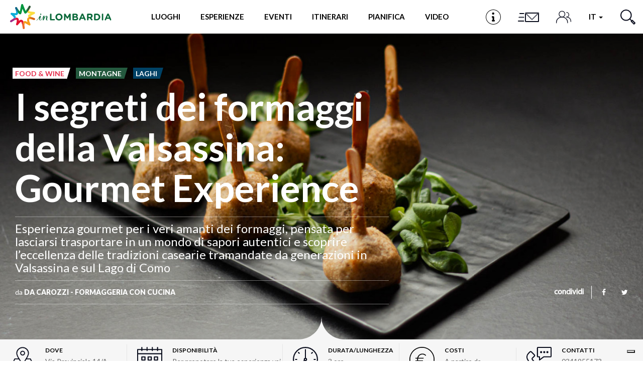

--- FILE ---
content_type: text/html; charset=utf-8
request_url: https://www.in-lombardia.it/it/attivita/i-segreti-dei-formaggi-della-valsassina-gourmet-experience
body_size: 117676
content:
<!DOCTYPE html>  <html lang="it" dir="ltr" prefix="og: http://ogp.me/ns# article: http://ogp.me/ns/article# book: http://ogp.me/ns/book# profile: http://ogp.me/ns/profile# video: http://ogp.me/ns/video# product: http://ogp.me/ns/product# content: http://purl.org/rss/1.0/modules/content/ dc: http://purl.org/dc/terms/ foaf: http://xmlns.com/foaf/0.1/ rdfs: http://www.w3.org/2000/01/rdf-schema# sioc: http://rdfs.org/sioc/ns# sioct: http://rdfs.org/sioc/types# skos: http://www.w3.org/2004/02/skos/core# xsd: http://www.w3.org/2001/XMLSchema#">  <head>        <!-- Matomo -->    <script type="text/javascript">
    var _paq = window._paq = window._paq || [];
    /* tracker methods like "setCustomDimension" should be called before "trackPageView" */
    _paq.push(['trackPageView']);
    _paq.push(['enableLinkTracking']);
    (function() {
      var u="https://ingestion.webanalytics.italia.it/";
      _paq.push(['setTrackerUrl', u+'matomo.php']);
      _paq.push(['setSiteId', '78qrJlBqQX']);
      var d=document, g=d.createElement('script'), s=d.getElementsByTagName('script')[0];
      g.type='text/javascript'; g.async=true; g.src=u+'matomo.js'; s.parentNode.insertBefore(g,s);
    })();
  </script>    <!-- End Matomo Code -->      <link rel="profile" href="http://www.w3.org/1999/xhtml/vocab" />    <meta http-equiv="x-ua-compatible" content="ie=edge">    <meta name="viewport" content="width=device-width, initial-scale=1">    <meta http-equiv="Content-Type" content="text/html; charset=utf-8" /> <link rel="preload" href="/sites/all/themes/inlombardiav2/_static/assets/fonts/myriadpro/MyriadPro-Regular.woff2" as="font" crossorigin="" /> <link rel="shortcut icon" href="https://www.in-lombardia.it/sites/all/themes/inlombardiav2/favicon.ico" type="image/vnd.microsoft.icon" /> <link rel="preload" href="/sites/all/themes/inlombardiav2/_static/assets/fonts/fontawesome/fontawesome-webfont.woff2?v=4.7.0" as="font" crossorigin="" /> <meta name="description" content="Le esperienze Carozzi sono un autentico viaggio nella cultura casearia, un’immersione completa nei sapori e nelle antiche tradizioni della Valsassina e del Lago di Como.Siamo pronti ad accoglierti e a farti vivere momenti indimenticabili, in cui le storie del passato prendono vita attraverso i sapori unici dei formaggi Carozzi." /> <meta name="abstract" content="Le esperienze Carozzi sono un autentico viaggio nella cultura casearia, un’immersione completa nei sapori e nelle antiche tradizioni della Valsassina e del Lago di Como.Siamo pronti ad accoglierti e a farti vivere momenti indimenticabili, in cui le storie del passato prendono vita attraverso i sapori unici dei formaggi Carozzi." /> <meta name="robots" content="follow, noindex" /> <script>var _iub = _iub || []; _iub.csConfiguration = {"askConsentAtCookiePolicyUpdate":true,"cookiePolicyInOtherWindow":true,"countryDetection":true,"enableFadp":true,"enableLgpd":true,"enableUspr":true,"fadpApplies":true,"floatingPreferencesButtonDisplay":"bottom-right","lgpdAppliesGlobally":false,"perPurposeConsent":true,"reloadOnConsent":true,"siteId":3382594,"usprApplies":true,"whitelabel":false,"cookiePolicyId":53588312,"lang":"it","cookiePolicyUrl":"https://www.in-lombardia.it/it/privacy-e-cookies","privacyPolicyUrl":"https://www.in-lombardia.it/it/privacy-e-cookies","privacyPolicyNoticeAtCollectionUrl":"https://www.in-lombardia.it/it/termini-e-condizioni-generali-uso", "banner":{ "acceptButtonCaptionColor":"#000000","acceptButtonColor":"#FEC830","acceptButtonDisplay":true,"backgroundOverlay":true,"closeButtonDisplay":false,"customizeButtonCaptionColor":"#000000","customizeButtonColor":"#FEC830","customizeButtonDisplay":true,"explicitWithdrawal":true,"listPurposes":true,"linksColor":"#FEC830","position":"bottom","prependOnBody":true,"rejectButtonCaptionColor":"#000000","rejectButtonColor":"#FEC830","rejectButtonDisplay":true,"showPurposesToggles":true,"content":"Questo Sito fa uso di cookie tecnici necessari al corretto funzionamento delle pagine web e, previa accettazione da parte dell’utente, di cookie di terze parti per migliorare l’esperienza di navigazione degli utenti ed ottimizzare l’utilizzo dei servizi messi a disposizione.\nSelezionando Accetta tutti i cookie si acconsente all’utilizzo di cookie di terze parti. Chiudendo il banner verranno utilizzati solo i cookie tecnici necessari alla navigazione e alcune funzionalità aggiuntive potrebbero non essere disponibili.\n\nPer conoscere i dettagli, consulta la nostra <a style=\"color:#FEC830!important;\" href=\"https://www.in-lombardia.it/it/privacy-and-cookies\" class=\"iubenda-cs-cookie-policy-lnk\" target=\"_blank\" rel=\"noopener\">Cookie Policy</a> e la nostra <a style=\"color:#FEC830!important;\" href=\"javascript:void(0)\" class=\"iubenda-privacy-policy-link\">Privacy Policy</a>.","rejectButtonCaption":"Chiudi" }};</script> <script src="//cdn.iubenda.com/cs/gpp/stub.js"></script> <script src="//cdn.iubenda.com/cs/iubenda_cs.js"></script> <link rel="canonical" href="https://www.in-lombardia.it/it/attivita/i-segreti-dei-formaggi-della-valsassina-gourmet-experience" /> <meta property="og:site_name" content="in-Lombardia: Sito Ufficiale del Turismo della Regione Lombardia" /> <meta property="og:type" content="article" /> <meta property="og:url" content="https://www.in-lombardia.it/it/attivita/i-segreti-dei-formaggi-della-valsassina-gourmet-experience" /> <meta property="og:title" content="I segreti dei formaggi della Valsassina: Gourmet Experience" /> <meta property="og:description" content="Le esperienze Carozzi sono un autentico viaggio nella cultura casearia, un’immersione completa nei sapori e nelle antiche tradizioni della Valsassina e del Lago di Como.Siamo pronti ad accoglierti e a farti vivere momenti indimenticabili, in cui le storie del passato prendono vita attraverso i sapori unici dei formaggi Carozzi." /> <meta property="og:image" content="https://www.in-lombardia.it/sites/default/files/offerta/images/192479/76757/DaCarozziFormaggeriaconcucinaWIDE6.jpg" /> <meta property="og:image:width" content="600" /> <meta property="og:image:height" content="316" /> <meta name="twitter:card" content="summary_large_image" /> <meta name="twitter:creator" content="@inlombardia" /> <meta name="twitter:creator:id" content="2529634825" /> <meta name="twitter:url" content="https://www.in-lombardia.it/it/attivita/i-segreti-dei-formaggi-della-valsassina-gourmet-experience" /> <meta name="twitter:title" content="I segreti dei formaggi della Valsassina: Gourmet Experience" /> <meta name="twitter:description" content="Le esperienze Carozzi sono un autentico viaggio nella cultura casearia, un’immersione completa nei sapori e nelle antiche tradizioni della Valsassina e del Lago di Como.Siamo pronti ad accoglierti e a farti vivere momenti indimenticabili, in cui le storie del passato prendono vita attraverso i sapori unici dei formaggi Carozzi." /> <meta name="twitter:image" content="https://www.in-lombardia.it/sites/default/files/offerta/images/192479/76757/DaCarozziFormaggeriaconcucinaWIDE6.jpg" /> <link rel="alternate" hreflang="x-default" href="https://www.in-lombardia.it/en/activity/secrets-valsassina-cheeses-gourmet-experience" /> <link rel="alternate" hreflang="it" href="https://www.in-lombardia.it/it/attivita/i-segreti-dei-formaggi-della-valsassina-gourmet-experience" /> <link rel="alternate" hreflang="en" href="https://www.in-lombardia.it/en/activity/secrets-valsassina-cheeses-gourmet-experience" />   <title>I segreti dei formaggi della Valsassina: Gourmet Experience</title>    <link type="text/css" rel="stylesheet" href="https://www.in-lombardia.it/sites/default/files/css/css_lQaZfjVpwP_oGNqdtWCSpJT1EMqXdMiU84ekLLxQnc4.css" media="all" /> <link type="text/css" rel="stylesheet" href="https://www.in-lombardia.it/sites/default/files/css/css_vxeS-zcZiK9DO7DxuZs2u82nRYvQX3JX1M2h-8akGhU.css" media="all" /> <link type="text/css" rel="stylesheet" href="https://www.in-lombardia.it/sites/default/files/css/css_LnNw7nUbxnKlhN_URfnvd4iyz4XWoinqPacYRe-oweQ.css" media="all" /> <link type="text/css" rel="stylesheet" href="https://www.in-lombardia.it/sites/default/files/css/css_cKbCyEW97o9KyCpRU9V8AIBqHYjF2HpgZbzi86P_ZzI.css" media="all" /> <link type="text/css" rel="stylesheet" href="https://cdn.jsdelivr.net/npm/bootstrap@3.4.0/dist/css/bootstrap.min.css" media="all" /> <link type="text/css" rel="stylesheet" href="https://www.in-lombardia.it/sites/default/files/css/css_BmjU06LbGmJJU_iESotC--b619Lwg90Jyp3VVlQFoFg.css" media="all" />   <!-- HTML5 element support for IE6-8 -->    <!--[if lt IE 9]>      <script src="https://cdn.jsdelivr.net/html5shiv/3.7.3/html5shiv-printshiv.min.js"></script>    <![endif]-->    <!-- Facebook Pixel Code -->    <script class="_iub_cs_activate-inline" type="text/plain" data-iub-purposes="3">
    !function(f,b,e,v,n,t,s) {if(f.fbq)return;n=f.fbq=function(){n.callMethod?
    n.callMethod.apply(n,arguments):n.queue.push(arguments)};
    if(!f._fbq)f._fbq=n;n.push=n;n.loaded=!0;n.version='2.0';
    n.queue=[];t=b.createElement(e);t.async=!0;
    t.src=v;s=b.getElementsByTagName(e)[0];
    s.parentNode.insertBefore(t,s)}(window, document,'script',
    'https://connect.facebook.net/en_US/fbevents.js');
    fbq('init', '426033681262856');
    fbq('init', '2107282769416694');
        fbq('track', 'PageView');
  </script>    <noscript>      <img height="1" width="1" style="display:none" src="https://www.facebook.com/tr?id=426033681262856&ev=PageView&noscript=1" />      <img height="1" width="1" style="display:none" src="https://www.facebook.com/tr?id=2107282769416694&ev=PageView&noscript=1" />        </noscript>    <!-- End Facebook Pixel Code -->  </head>  <body class="html not-front not-logged-in no-sidebars page-node page-node- page-node-192479 node-type-offerta i18n-it" data-nodetype="offerta">          <div id="skip-link">      <a href="#main-content" class="element-invisible element-focusable">Salta al contenuto principale</a>    </div>        <header class="c-header">      <nav class="navbar navbar-default c-header__navbar">  		<div class="l-container">              <!-- Brand and toggle get grouped for better mobile display -->              <div class="navbar-header">                  <button type="button" class="navbar-toggle collapsed  js-navbar-trigger" aria-expanded="false" aria-controls="navbar">                      <span class="sr-only">Toggle navigation</span>                      <span class="icon-bar"></span>                      <span class="icon-bar"></span>                      <span class="icon-bar"></span>                  </button>                  <div class="header-button--mobile">                                              <a href="/it/infopoint" class="header-button js-label-new">                              <svg version="1.1" id="Livello_1" xmlns="http://www.w3.org/2000/svg" xmlns:xlink="http://www.w3.org/1999/xlink" x="0px" y="0px"  	 viewbox="0 0 85 85" enable-background="new 0 0 85 85" xml:space="preserve">  <g id="Livello_1_1_">  </g>  <g id="Livello_4">  	<g>  		<g>  			<g>  				<path d="M42.5,2.8c21.9,0,39.7,17.8,39.7,39.7S64.4,82.2,42.5,82.2S2.8,64.4,2.8,42.5S20.6,2.8,42.5,2.8 M42.5,0  					C19.1,0,0,19.1,0,42.5C0,66,19.1,85,42.5,85C66,85,85,66,85,42.5C85,19.1,66,0,42.5,0L42.5,0z"/>  			</g>  		</g>  		<circle cx="41.7" cy="22.7" r="6.3"/>  		<circle cx="43" cy="42" r="4.1"/>  		<circle cx="37.7" cy="42" r="4.1"/>  		<circle cx="38" cy="63.4" r="4.1"/>  		<circle cx="47.5" cy="63.4" r="4.1"/>  		<rect x="38.3" y="42.1" width="8.9" height="25.3"/>  		<rect x="37.6" y="38" width="5.4" height="4.1"/>  	</g>  </g>  </svg>                              <span class="sr-only">Infopoint</span>                          </a>                                      </div>                  <a class="navbar-brand" href="/it" title="Home"><img src="/sites/all/themes/inlombardiav2/images/logo_inlombardia.svg" alt="Home" /></a>              </div><!-- /.navbar-header -->                <!-- Collect the nav links, forms, and other content for toggling -->              <div id="navbar-collapse" class="navbar-collapse  js-navbar">                  <ul class="nav navbar-nav navbar-center">                                          <li class="menu-item-luoghi">                          <a href="#" data-toggle="modal" data-target="#modal-luoghi">Luoghi</a>                      </li>                                                              <li class="menu-item-momenti">                          <a href="#" data-toggle="modal" data-target="#modal-momenti">Esperienze</a>                      </li>                                                              <li class="menu-item-eventi">                                                                          <a href="#" data-toggle="modal" data-target="#modal-eventi">Eventi</a>                                              </li>                                                              <li class="menu-item-itinerari">                          <a href="#" data-toggle="modal" data-target="#modal-itinerari">Itinerari</a>                      </li>                                          <li class="menu-item-pianifica" id="popover-tour-plan">                          <a href="#" data-toggle="modal" data-target="#modal-pianifica" class="js-label-new">Pianifica</a>                      </li>                                          <li class="menu-item-video">                          <a href="#" data-toggle="modal" data-target="#modal-video" class="js-label-new">Video</a>                      </li>                                          <li class="menu-item-newsletter">                          <a href="#" data-toggle="modal" data-target="#modal-iscriviti">Newsletter</a>                      </li>                  </ul>                  <ul class="nav navbar-nav navbar-right">                                          <li class="header-button menu-item-location">                          <a href="/it/infopoint" class="header-button js-label-new">                              <svg version="1.1" id="Livello_1" xmlns="http://www.w3.org/2000/svg" xmlns:xlink="http://www.w3.org/1999/xlink" x="0px" y="0px"  	 viewbox="0 0 85 85" enable-background="new 0 0 85 85" xml:space="preserve">  <g id="Livello_1_1_">  </g>  <g id="Livello_4">  	<g>  		<g>  			<g>  				<path d="M42.5,2.8c21.9,0,39.7,17.8,39.7,39.7S64.4,82.2,42.5,82.2S2.8,64.4,2.8,42.5S20.6,2.8,42.5,2.8 M42.5,0  					C19.1,0,0,19.1,0,42.5C0,66,19.1,85,42.5,85C66,85,85,66,85,42.5C85,19.1,66,0,42.5,0L42.5,0z"/>  			</g>  		</g>  		<circle cx="41.7" cy="22.7" r="6.3"/>  		<circle cx="43" cy="42" r="4.1"/>  		<circle cx="37.7" cy="42" r="4.1"/>  		<circle cx="38" cy="63.4" r="4.1"/>  		<circle cx="47.5" cy="63.4" r="4.1"/>  		<rect x="38.3" y="42.1" width="8.9" height="25.3"/>  		<rect x="37.6" y="38" width="5.4" height="4.1"/>  	</g>  </g>  </svg>                              <span class="sr-only">Infopoint</span>                          </a>                      </li>                                                              <li class="header-button menu-item-iscriviti">                          <a href="#" data-toggle="modal" data-target="#modal-iscriviti">                              <svg version="1.1" id="Livello_1" xmlns="http://www.w3.org/2000/svg" xmlns:xlink="http://www.w3.org/1999/xlink" x="0px" y="0px" 	 viewbox="0 0 100 58" style="enable-background:new 0 0 100 58;" xml:space="preserve"> <style type="text/css"> 	.cls-1{fill:#0b0e1e;} </style> <path class="cls-1" d="M15,15c0,0.6,0.4,1,1,1h16v-2H16C15.4,14,15,14.4,15,15z"/> <path class="cls-1" d="M9,45c0,0.6,0.4,1,1,1h22v-2H10C9.4,44,9,44.4,9,45z"/> <path class="cls-1" d="M12,30c0,0.6,0.4,1,1,1h19v-2H13C12.4,29,12,29.4,12,30z"/> <path class="cls-1" d="M90,12H38c-0.6,0-1,0.4-1,1v34c0,0.6,0.4,1,1,1h52c0.6,0,1-0.4,1-1V13C91,12.4,90.6,12,90,12z M87.7,14L64.8,36.9 	c-0.4,0.4-1,0.4-1.4,0L40.4,14H87.7z M89,46H39V15.4l24.3,24.4c0.4,0.4,1,0.4,1.4,0L89,15.5V46z"/> </svg>                             <span class="sr-only">Iscriviti</span>                          </a>                      </li>                      <li class="header-button menu-item-people">                          <a href="#" data-toggle="modal" data-target="#modal-profile">                              <svg viewbox="0 0 46 38">                                  <defs>                                      <style>.cls-1{fill:none;stroke:#0b0e1e;stroke-linecap:round;stroke-linejoin:round;stroke-width:2px;}</style>                                  </defs>                                  <title>Profilo</title>                                  <circle class="cls-1" cx="18" cy="10" r="9"/><path class="cls-1" d="M35,37V34.55C35,26,27.39,19,18,19h0C8.61,19,1,26,1,34.55V37"/><path class="cls-1" d="M32,5a7,7,0,0,1,0,14"/><path class="cls-1" d="M45,33V31.09C45,24.41,39.18,19,32,19h0"/>                              </svg>                              <span class="sr-only">Profilo</span>                          </a>                      </li>                      <li class="dropdown menu-item-languages">                                                  <a href="#" class="dropdown-toggle" data-toggle="dropdown" role="button" aria-haspopup="true" aria-expanded="false">                              it                               <span class="caret"></span>                          </a>                          <ul class="dropdown-menu"><li class="en first"><a href="/en/activity/secrets-valsassina-cheeses-gourmet-experience" class="language-link btn" xml:lang="en">en</a></li> <li class="fr"><a href="/fr/%23" class="language-link btn disabled" xml:lang="fr">fr</a></li> <li class="de"><a href="/de/%23" class="language-link btn disabled" xml:lang="de">de</a></li> <li class="es last"><a href="/es/%23" class="language-link btn disabled" xml:lang="es">es</a></li> </ul>                                            </li>                      <li class="header-button  menu-item-search">                          <a href="#" data-toggle="modal" data-target="#modal-search">                              <svg viewbox="0 0 29.98 29.92">                                  <defs>                                      <style>.cls-1{fill:none;stroke:#0b0e1d;stroke-linecap:round;stroke-linejoin:round;stroke-width:2px;}</style>                                  </defs>                                  <title>Cerca</title>                                  <path class="cls-1" d="M18.58,4A10.29,10.29,0,1,1,4,4,10.26,10.26,0,0,1,18.58,4Z"/><line class="cls-1" x1="18.58" y1="18.54" x2="22.59" y2="22.54"/><polygon class="cls-1" points="28.98 26.84 26.9 28.92 21.55 23.58 23.63 21.5 28.98 26.84"/>                              </svg>                              <span class="sr-only">Cerca</span>                          </a>                      </li>                  </ul><!-- /.nav .navbar-nav -->                  <div class="mobile-search">                      <span class="modal-search-title">vivi LA TUA ESPERIENZA <span>#inLOMBARDIA</span></span>                      <form class="modal-search-form" action="/it/attivita/i-segreti-dei-formaggi-della-valsassina-gourmet-experience" method="post" id="search-form-mobile" accept-charset="UTF-8"><div class="container-inline form-wrapper" id="edit-basic"><div class="form-item form-item-keys form-type-textfield form-group"><input class="apachesolr-autocomplete modal-search-field form-text" data-apachesolr-autocomplete-id="search-form-mobile" placeholder="Cerca" autocomplete="off" type="text" id="edit-keys-mobile" name="keys" value="" maxlength="255" /></div><button class="modal-search-submit btn form-submit" type="submit" id="edit-submit-mobile" name="op"></button> <input type="hidden" name="get" value="[]" /> <input type="hidden" name="detach_auto_language_filter" value="0" /> </div><input type="hidden" name="form_build_id" value="form-R1byH2PZTTcUdE8DQ_4pV8JZQgP5EJZJsT_AMWteobI" /> <input type="hidden" name="form_id" value="apachesolr_search_custom_page_search_form" /> </form>                </div>              </div><!-- /.navbar-collapse -->  		</div><!-- /.l-container -->      </nav><!-- /.navbar .c-header__navbar -->  </header><!-- /.c-header -->  <div class="main-container">      <div>                      <section>                          <a id="main-content"></a>                                                                                        <div class="region region-content">     <section id="block-system-main" class="block block-system clearfix">           <main>      <article id="node-192479" class="ancillari">          <div class="c-hero c-hero--bg-full">    <div class="c-hero__container">      <div class="c-hero__content">        <div class="c-hero__content-left">          <div class="c-hero__header">                                <ul class="list-unstyled list-inline">              <ul class="list-unstyled list-inline">                      <li><span class="c-label c-label--cut-right color-amaranth">Food &amp; Wine</span></li>                                <li><span class="c-label c-label--cut-right background-greenpea">Montagne</span></li>                                <li><span class="c-label c-label--cut-right background-blueperussian">Laghi</span></li>                </ul>          </ul>                    </div><!-- /.c-hero__header -->            <h1 class="c-hero__title">I segreti dei formaggi della Valsassina: Gourmet Experience</h1>                      <h2 class="c-hero__excerpt">Esperienza gourmet per i veri amanti dei formaggi, pensata per lasciarsi trasportare in un mondo di sapori autentici e scoprire l’eccellenza delle tradizioni casearie tramandate da generazioni in Valsassina e sul Lago di Como </h2><!-- /.c-hero__excerpt -->                            <div class="c-hero__footer">                      <div class="c-hero__author">            da <span>Da Carozzi - Formaggeria con cucina</span>            </div><!-- /.c-hero__author -->                                                  </div><!-- .c-hero__footer -->        </div><!-- /.c-hero__content--left -->        <div class="c-hero__content-right">                                  <div class="c-social">            <label for="social-list-checkbox" class="c-social__head">condividi</label>            <input type="checkbox" id="social-list-checkbox" class="c-social__checkbox" />              <ul class="c-social__list">              <li>                <a href="https://www.facebook.com/sharer/sharer.php?u=https%3A%2F%2Fwww.in-lombardia.it%2Fit%2Fattivita%2Fi-segreti-dei-formaggi-della-valsassina-gourmet-experience" target="_blank" class="c-social__link"><i class="fa fa-facebook"></i></a>              </li>              <li>                <a href="https://twitter.com/intent/tweet?text=I+segreti+dei+formaggi+della+Valsassina%3A+Gourmet+Experience&url=https%3A%2F%2Fwww.in-lombardia.it%2Fit%2Fattivita%2Fi-segreti-dei-formaggi-della-valsassina-gourmet-experience" target="_blank" class="c-social__link"><i class="fa fa-twitter"></i></a>              </li>            </ul><!-- /.c-social__list -->          </div><!-- /.c-social -->                </div><!-- .c-hero__content--right -->            </div><!-- /.c-hero__content -->    </div><!-- /.c-hero__container -->      <div class="c-hero__image" style="background-image: url('https://www.in-lombardia.it/sites/default/files/styles/hero_full_w/public/offerta/images/192479/76757/DaCarozziFormaggeriaconcucinaWIDE6.jpg?itok=nOB09R3r');"></div><!-- /.c-hero__image -->        <svg class="hero-moustache  js-hero-moustache is--placed" viewbox="0 0 91 50">      <path class="js-hero-moustache-path" fill-rule="evenodd" fill="#ffffff"        d="M46.000,52.001 L46.000,52.001 L45.500,52.001 L45.000,52.001 L45.000,52.001 L0.000,52.000 C22.128,52.000 40.601,36.502 45.000,15.610 C45.000,11.928 45.000,8.601 45.000,6.009 C45.000,8.324 45.174,10.595 45.500,12.814 C45.826,10.595 46.000,8.324 46.000,6.009 C46.000,8.601 46.000,11.928 46.000,15.610 C50.399,36.502 68.872,52.000 91.000,52.000 L46.000,52.001 Z" />    </svg>    </div><!-- /.c-hero -->        <div class="l-container--small l-container--no-padding">      <div class="c-info-bar c-info-bar--gray">          <div class="c-info-bar__container  js-is-slider-infobar">                                      <div class="c-info-bar__cell">                  <div class="c-info-bar__icon">                      <img src="/sites/all/themes/inlombardiav2/images/svg/icons/icon-pin.svg" />                  </div><!-- /.c-info-bar__icon -->                  <div class="c-info-bar__cell-content">                      <h5 class="c-info-bar__title">Dove</h5>                      <div class="c-info-bar__details">                          Via Provinciale 14/A, Pasturo                    </div>                  </div><!-- /.c-info-bar__cell-content -->              </div>                                      <div class="c-info-bar__cell">                  <div class="c-info-bar__icon">                      <img src="/sites/all/themes/inlombardiav2/images/svg/icons/icon-calendar.svg" />                  </div><!-- /.c-info-bar__icon -->                  <div class="c-info-bar__cell-content">                      <h5 class="c-info-bar__title">Disponibilità</h5>                       <div class="c-info-bar__details">                          Per prenotare la tua esperienza vai sul sito www.dacarozzi.it<br/>                      </div>                  </div><!-- /.c-info-bar__cell-content -->              </div><!-- /.c-info-bar__cell -->                          <!-- ------ ITINERARIO 1 ---------- -->                                      <!-- ------ FINE ITINERARIO 1 ---------- -->                          <div class="c-info-bar__cell">                  <div class="c-info-bar__icon">                      <img src="/sites/all/themes/inlombardiav2/images/svg/icons/icon-clock.svg" />                  </div><!-- /.c-info-bar__icon -->                  <div class="c-info-bar__cell-content">                      <h5 class="c-info-bar__title">Durata/Lunghezza</h5>                      <div class="c-info-bar__details">                          3 ore<br/>                                                                      </div>                  </div><!-- /.c-info-bar__cell-content -->              </div><!-- /.c-info-bar__cell -->                                      <div class="c-info-bar__cell">                  <div class="c-info-bar__icon">                      <img src="/sites/all/themes/inlombardiav2/images/svg/icons/icon-euro.svg" />                  </div><!-- /.c-info-bar__icon -->                  <div class="c-info-bar__cell-content">                      <h5 class="c-info-bar__title">Costi</h5>                      <div class="c-info-bar__details">                                                  A partire da<br/>                          <span class="button-price">55 €</span>                      </div>                  </div><!-- /.c-info-bar__cell-content -->              </div><!-- /.c-info-bar__cell -->                                      <div class="c-info-bar__cell">                  <div class="c-info-bar__icon">                      <img src="/sites/all/themes/inlombardiav2/images/svg/icons/icon-phone.svg" />                  </div><!-- /.c-info-bar__icon -->                  <div class="c-info-bar__cell-content">                      <h5 class="c-info-bar__title">Contatti</h5>                      <div class="c-info-bar__details">                          0341955173<br/>marketing@carozzi.com<br/>                    </div>                  </div><!-- /.c-info-bar__cell-content -->              </div><!-- /.c-info-bar__cell -->                                                              <!-- ------ ITINERARIO 2 ---------- -->                                  </div><!-- .c-info-bar__container -->      </div><!-- .c-info-bar -->  </div><!-- /.l-container--small -->  <div class="l-container--small"><div class="c-breadcrumb"><ol class="breadcrumb"><li><a href="/it/offerte">Offerta</a></li> <li><a href="/it/operatore/da-carozzi-formaggeria-con-cucina">Da Carozzi - Formaggeria con cucina</a></li> <li class="active">I segreti dei formaggi della Valsassina: Gourmet Experience</li> </ol></div><!-- .c-breadcrumb --></div>        <div class="l-container">              <main class="content-main ct-amaranth">                                  <div class="body-readmore">                          <p class="MsoNormal"><span><strong>Le esperienze Carozzi sono un autentico viaggio nella cultura casearia</strong>, un’immersione completa nei sapori e nelle <strong>antiche tradizioni della Valsassina e del Lago di Como.</strong><br />Siamo pronti ad accoglierti e a farti vivere momenti indimenticabili, in cui le storie del passato prendono vita attraverso i sapori unici dei formaggi Carozzi.</span></p> <p class="MsoNormal"><span>La <strong>visita al caseificio</strong> rappresenta l’emozionante inizio del viaggio. </span><span>Sarai accompagnato in un percorso emozionante in cui potrai osservare da vicino ogni fase del processo di produzione e stagionatura dei formaggi, scoprendo i segreti custoditi dalle abili mani dei nostri maestri casari.</span></p> <p class="MsoNormal"><span>Accompagnato dal <strong>mastro casaro</strong> che ti guiderà attraverso il <strong>percorso di degustazione</strong>, condividendo le storie e le curiosità legate a ciascun formaggio, avrai l’opportunità di apprezzare le sfumature di aroma, la ricchezza di sapori e la varietà di consistenze che caratterizzano i nostri formaggi di mucca, capra e bufala. I sapori complessi, le note aromatiche e la consistenza variegata di ogni formaggio saranno una testimonianza delle tecniche di produzione artigianali e dell’attenzione ai dettagli che rendono i nostri formaggi unici.</span></p> <p class="MsoNormal"><span><strong>La versione “Gourmet” è un percorso di seduzione,</strong> che trasformerà l’esperienza gastronomica in un viaggio affascinante, ricco di scoperte sensoriali e nuove prospettive di gusto. Oltre ai formaggi, protagonisti indiscussi della degustazione, potrai gustare: una selezione di pregiati salumi locali, la classica polenta taragna, preparata seguendo la ricetta segreta Carozzi, e una varietà di prelibatezze gastronomiche create dai nostri chef, veri artisti del gusto.</span></p> <p class="MsoNormal"><span><strong>Un food tour assolutamente da non perdere,</strong> per entrare in contatto con l'essenza più autentica delle montagne del Lago di Como!</span></p>                 </div>                  <hr class="divider-styled">                                      <h4>Costi</h4>                      <div class="row">                          <div class="col-xs-12  col-sm-6">                              A partire da                               <span class="button-price">55 €</span>                          </div>                                              </div>                                          <hr class="divider-styled" />                                                        <div class="info-operator">                          <a href="/it/operatore/da-carozzi-formaggeria-con-cucina" class="button-shop button-operator">Info operatore</a>                          <hr class="divider-styled">                      </div>                                                        <h4>Include</h4>                      <div class="field field-name-field-offerta-include field-type-text-long field-label-hidden"><div class="field-items"><div class="field-item even"><p>L'esperienza comprende la visita guidata del caseificio con degustazione gourmet di formaggi Carozzi in abbinamento a prodotti del territorio della Valsassina.</p> <p>Durata 3 ore circa per il tour enogastronomico completo di visita e degustazione gourmet.</p> <p>Prezzo € 45 a persona per un minimo di 2 persone.</p> <p><span>La degustazione "Gourmet" include un tagliere di formaggi di diverse tipologie in abbinamento con composte e miele, un piatto caldo a scelta (es. pizzoccheri, polenta con funghi, piatto del giorno), una bottiglia di vino a coppia, acqua e caffè.</span></p> </div></div></div>                    <hr class="divider-styled">                                                                                  <h4>Note</h4>                      <div class="field field-name-field-note-servizio field-type-text-long field-label-hidden"><div class="field-items"><div class="field-item even"><p>La visita al caseificio e la degustazione si effettuano su prenotazione per un minimo di 2 persone durante tutto l'arco dell'anno.</p> <p>Possibilità di organizzare per gruppi, sia piccoli che numerosi.</p> <p>Disponiamo di un'ampia area verde in cui è possibile organizzare attività all'aperto. Offriamo servizio di noleggio bike e ebike.</p> </div></div></div>                    <hr class="divider-styled" />                                                                          <h4>Altri link</h4>                          <a href="https://www.dacarozzi.it/" rel="nofollow" target="_blank">https://www.dacarozzi.it/</a><br/>                              </main>                            <div class="c-gallery c-gallery--small content-main">    <div class="c-gallery-large__slider  js-slider-gallery-small content-main">                    <figure>          <img typeof="foaf:Image" class="img-responsive" loading="lazy" src="https://www.in-lombardia.it/sites/default/files/styles/gallery_small_w/public/offerta/gallery/192479/76758/DaCarozziFormaggeriaconcucinaSMALL1.jpg?itok=Ljk6FRJC" alt="" />              </figure>                  <figure>          <img typeof="foaf:Image" class="img-responsive" loading="lazy" src="https://www.in-lombardia.it/sites/default/files/styles/gallery_small_w/public/offerta/gallery/192479/76761/DaCarozziFormaggeriaconcucinaSMALL7.jpg?itok=LmswH3FG" alt="" />              </figure>                  <figure>          <img typeof="foaf:Image" class="img-responsive" loading="lazy" src="https://www.in-lombardia.it/sites/default/files/styles/gallery_small_w/public/offerta/gallery/192479/76762/DaCarozziFormaggeriaconcucinaSMALL4.jpg?itok=8gC9wiST" alt="" />              </figure>                  <figure>          <img typeof="foaf:Image" class="img-responsive" loading="lazy" src="https://www.in-lombardia.it/sites/default/files/styles/gallery_small_w/public/offerta/gallery/192479/76865/DaCarozziFormaggeriaconcucinaSMALL5.jpg?itok=DaUOIkEj" alt="" />              </figure>          </div>    <span class="c-gallery__caption  js-slider-gallery-caption  border-color-amaranth"></span>  </div>                  </div>                  <div class="c-map-wrapper">                  <div id="edt_detail_map" class="c-map" data-url="https://www.google.com/maps/@45.948008,9.452956,14z" data-markercontent="&lt;span class=&quot;map-pin__title&quot;&gt;I segreti dei formaggi della Valsassina: Gourmet Experience&lt;/span&gt;&lt;span class=&quot;map-pin__address&quot;&gt;Via Provinciale 14/A&lt;br/&gt;23818 Pasturo LC&lt;/span&gt;" data-pin_type="single" data-pin-img-class="js-map-pin-default"></div>                <!-- Inside the .js-map-pin goes the HTML content that will be displayed in the pin -->          <div class="js-map-pin-default  hidden" data-bgcolor-class="background-amaranth color-amaranth"><div class="map-pin__image map-pin__image--marker"><svg id="Livello_1" data-name="Livello 1" xmlns="http://www.w3.org/2000/svg" viewbox="0 0 433.75 434.25"><g id="Livello_1-2" data-name="Livello 1"><path d="M437.3,142.7a20.35,20.35,0,0,0-22.7-3.9c-15.3,7.9-34.3,4.5-46.7-7.9S352.1,100,360,84.2a20.59,20.59,0,0,0-3.9-22.7L335.5,40.9a33.87,33.87,0,0,0-48.6,0L44,283.8a33.87,33.87,0,0,0,0,48.6l16.1,16.1a19.13,19.13,0,0,0,23.5,2.9c16.1-9.8,36.4-7.4,50.1,6.4a41.17,41.17,0,0,1,6.4,50.1c-5,7.9-3.4,17.2,2.9,23.5l23.2,23.2a33.87,33.87,0,0,0,48.6,0L457.2,211.3a33.87,33.87,0,0,0,0-48.6C457.4,162.7,437.3,142.7,437.3,142.7Zm6.3,55.1-57,57L371.9,240l-13.7,13.7L373,268.5l-172.2,172a14.37,14.37,0,0,1-20.6,0l-22.7-22.7c14.2-24,10.3-54.1-9.3-74.2a59.28,59.28,0,0,0-73.8-8.9L58.3,318.6a14.37,14.37,0,0,1,0-20.6l172-172,14.8,14.8,13.7-13.7L244,112.3l56.5-57.5a14.37,14.37,0,0,1,20.6,0l20.6,20.6a60.84,60.84,0,0,0,81.2,81.2L443,176.7A14.3,14.3,0,0,1,443.6,197.8Z" transform="translate(-33.72 -30.63)"/><rect x="265.19" y="143.1" width="19.7" height="27.5" transform="translate(-64.08 209.79) rotate(-45)"/><rect x="298.73" y="176.57" width="19.7" height="27.5" transform="translate(-77.92 243.31) rotate(-45)"/><rect x="332.03" y="209.92" width="19.7" height="27.5" transform="translate(-91.75 276.63) rotate(-45)"/><path d="M284.8,283.3,215,213.9c-3.9-3.9-10.3-3.9-13.7,0s-3.9,10.3,0,13.7L270.7,297c3.9,3.9,10.3,3.9,13.7,0C288.8,293.6,288.8,287.2,284.8,283.3Z" transform="translate(-33.72 -30.63)"/><path d="M249.5,318.6l-69.4-69.9c-3.9-3.9-10.3-3.9-13.7,0s-3.9,10.3,0,13.7l69.4,69.4c3.9,3.9,10.3,3.9,13.7,0C252.9,328.1,253.4,322.6,249.5,318.6Z" transform="translate(-33.72 -30.63)"/></g></svg></div></div>          <a class="c-btn map-button background-amaranth" target="_blank" href="https://www.google.com/maps/dir/?api=1&destination=45.948008,9.452956">Portami qui:&nbsp;<strong>I segreti dei formaggi della Valsassina: Gourmet Experience</strong></a>      </div>        </article>      <div class="l-container">                        <section class="c-section c-section--is-styled">                      <div class="c-section__header">                  <div class="c-section__title-wrap">                      <h3 class="c-section__title">Luoghi</h3>                  </div>                                  <div class="c-section__subtitle"><a  href="/it/turismo-in-lombardia?where=3022:45.8510637,9.3661083&location=Lecco (Provincia)">Mostra tutti</a></div>                              </div>                  <div class="c-section__slider js-slider-grid">               <article class="c-card  c-card--bg-full _luogo" data-merge="2" id="node-121274">      <div class="c-card__content">                  <h4 class="c-card__title">Dalla città alla Montagna</h4>                                                  <div class="c-card__labels">              <ul class="list-unstyled list-inline">                      <li><span class="c-label c-label--cut-right background-greensalad">Active &amp; Green</span></li>            </ul>        </div><!-- .c-card__labels -->              </div><!-- /.c-card__content -->          <div class="c-card__aside">          <img loading="lazy" class="c-card__image" src="https://www.in-lombardia.it/sites/default/files/styles/card_bg_full_h/public/luogo/images/121274/11257/bobbio-valtorta-winter-sport.jpg?itok=VL_rDsWN" alt="Dalla città alla Montagna" title="Dalla città alla Montagna" />      </div><!-- /.c-card__aside -->              <span class="c-card__distance">1.17 km</span>              <a class="c-card__link" href="/it/dalla-citt%C3%A0-alla-montagna" ></a>      </article><!-- .c-card -->                <article class="c-card  c-card--bg-full _luogo"  id="node-179532">      <div class="c-card__content">                  <h4 class="c-card__title">Il Faggio di Introbio</h4>                                                  <div class="c-card__labels">              <ul class="list-unstyled list-inline">                      <li><span class="c-label c-label--cut-right background-greensalad">Active &amp; Green</span></li>            </ul>        </div><!-- .c-card__labels -->              </div><!-- /.c-card__content -->          <div class="c-card__aside">          <img loading="lazy" class="c-card__image" src="https://www.in-lombardia.it/sites/default/files/styles/card_bg_h/public/luogo/images/179532/55977/5-faggio_di_introbio_2.jpg?itok=IrIfSYrB" alt="Il Faggio di Introbio" title="Il Faggio di Introbio" />      </div><!-- /.c-card__aside -->              <span class="c-card__distance">3.06 km</span>              <a class="c-card__link" href="/it/turismo-in-lombardia/lecco-turismo/il-faggio-di-introbio" ></a>      </article><!-- .c-card -->                <article class="c-card  c-card--bg-full _luogo"  id="node-120305">      <div class="c-card__content">                  <h4 class="c-card__title">Cascata della Troggia</h4>                                          <div class="c-card__excerpt">La Troggia è un torrente che nasce dal Lago di Sasso</div>                          <div class="c-card__labels">              <ul class="list-unstyled list-inline">                      <li><span class="c-label c-label--cut-right background-greensalad">Active &amp; Green</span></li>            </ul>        </div><!-- .c-card__labels -->              </div><!-- /.c-card__content -->          <div class="c-card__aside">          <img loading="lazy" class="c-card__image" src="https://www.in-lombardia.it/sites/default/files/styles/card_bg_h/public/luogo/images/120305/10673/cascata_della_troggia_-_1440x610_-_02.jpg?itok=0cfLaHVz" alt="Cascata della Troggia" title="Cascata della Troggia" />      </div><!-- /.c-card__aside -->              <span class="c-card__distance">3.34 km</span>              <a class="c-card__link" href="/it/turismo-in-lombardia/lecco-turismo/cascata-della-troggia" ></a>      </article><!-- .c-card -->                <article class="c-card  c-card--bg-full _luogo" data-merge="2" id="node-120504">      <div class="c-card__content">                  <h4 class="c-card__title">Trekking intorno ai Piani di Bobbio</h4>                                                  <div class="c-card__labels">              <ul class="list-unstyled list-inline">                      <li><span class="c-label c-label--cut-right background-greensalad">Active &amp; Green</span></li>            </ul>        </div><!-- .c-card__labels -->              </div><!-- /.c-card__content -->          <div class="c-card__aside">          <img loading="lazy" class="c-card__image" src="https://www.in-lombardia.it/sites/default/files/styles/card_bg_full_h/public/luogo/images/120504/10784/piano-artavaggio-bobbio-valsassina.jpg?itok=mz5y3eEw" alt="Trekking intorno ai Piani di Bobbio" title="Trekking intorno ai Piani di Bobbio" />      </div><!-- /.c-card__aside -->              <span class="c-card__distance">3.37 km</span>              <a class="c-card__link" href="/it/trekking-intorno-ai-piani-di-bobbio" ></a>      </article><!-- .c-card -->                <article class="c-card  c-card--bg-full _luogo"  id="node-92129">      <div class="c-card__content">                  <h4 class="c-card__title">Lo scrigno della Grigna: le miniere di Cortabbio</h4>                                                  <div class="c-card__labels">              <ul class="list-unstyled list-inline">                      <li><span class="c-label c-label--cut-right background-greensalad">Active &amp; Green</span></li>            </ul>        </div><!-- .c-card__labels -->              </div><!-- /.c-card__content -->          <div class="c-card__aside">          <img loading="lazy" class="c-card__image" src="https://www.in-lombardia.it/sites/default/files/styles/card_bg_h/public/luogo/images/92129/58141/miniere-primaluna-50.jpg?itok=1WS29vyg" alt="@inLombardia" title="@inLombardia" />      </div><!-- /.c-card__aside -->              <span class="c-card__distance">5.31 km</span>              <a class="c-card__link" href="/it/turismo-in-lombardia/lecco-turismo/parco-minerario-cortabbio-di-primaluna" ></a>      </article><!-- .c-card -->                <article class="c-card  c-card--bg-full _luogo"  id="node-179555">      <div class="c-card__content">                  <h4 class="c-card__title">Il Frassino di Culmine San Pietro</h4>                                                  <div class="c-card__labels">              <ul class="list-unstyled list-inline">                      <li><span class="c-label c-label--cut-right background-greenpea">Montagne</span></li>            </ul>        </div><!-- .c-card__labels -->              </div><!-- /.c-card__content -->          <div class="c-card__aside">          <img loading="lazy" class="c-card__image" src="https://www.in-lombardia.it/sites/default/files/styles/card_bg_h/public/luogo/images/179555/56020/6-frassino_di_culmine_san_pietro_1.jpg?itok=Mf8Ps_3y" alt="Il Frassino di Culmine San Pietro" title="Il Frassino di Culmine San Pietro" />      </div><!-- /.c-card__aside -->              <span class="c-card__distance">5.98 km</span>              <a class="c-card__link" href="/it/turismo-in-lombardia/lecco-turismo/il-frassino-di-culmine-san-pietro" ></a>      </article><!-- .c-card -->                <article class="c-card  c-card--bg-full _luogo" data-merge="2" id="node-125137">      <div class="c-card__content">                  <h4 class="c-card__title">Parco Minerario dei Piani Resinelli</h4>                                                  <div class="c-card__labels">              <ul class="list-unstyled list-inline">                      <li><span class="c-label c-label--cut-right background-greensalad">Active &amp; Green</span></li>            </ul>        </div><!-- .c-card__labels -->              </div><!-- /.c-card__content -->          <div class="c-card__aside">          <img loading="lazy" class="c-card__image" src="https://www.in-lombardia.it/sites/default/files/styles/card_bg_full_h/public/luogo/images/125137/13330/mountain-landscape-piani-resinelli.jpg?itok=uBtSNiWO" alt="Piani Resinelli" title="Piani Resinelli" />      </div><!-- /.c-card__aside -->              <span class="c-card__distance">6.88 km</span>              <a class="c-card__link" href="/it/turismo-in-lombardia/lecco-turismo/parco-minerario-dei-piani-resinelli" ></a>      </article><!-- .c-card -->                <article class="c-card  c-card--bg-full _luogo"  id="node-179531">      <div class="c-card__content">                  <h4 class="c-card__title">I Cedri di Cortenova</h4>                                          <div class="c-card__excerpt">Maestosi Cedri sono la rimanente testimonianza dello sfarzo di Villa De Vecchi, dimora abbandonata avvolta da un’aura di mistero.</div>                          <div class="c-card__labels">              <ul class="list-unstyled list-inline">                      <li><span class="c-label c-label--cut-right background-greenpea">Montagne</span></li>            </ul>        </div><!-- .c-card__labels -->              </div><!-- /.c-card__content -->          <div class="c-card__aside">          <img loading="lazy" class="c-card__image" src="https://www.in-lombardia.it/sites/default/files/styles/card_bg_h/public/luogo/images/179531/55976/4-cedri_di_cortenova_1.jpg?itok=mFFtlrtm" alt="I Cedri di Cortenova" title="I Cedri di Cortenova" />      </div><!-- /.c-card__aside -->              <span class="c-card__distance">6.94 km</span>              <a class="c-card__link" href="/it/turismo-in-lombardia/lecco-turismo/i-cedri-di-cortenova" ></a>      </article><!-- .c-card -->                <article class="c-card  c-card--bg-full _luogo"  id="node-230535">      <div class="c-card__content">                  <h4 class="c-card__title">Belvedere dei Piani Resinelli</h4>                                                  <div class="c-card__labels">              <ul class="list-unstyled list-inline">                      <li><span class="c-label c-label--cut-right background-greensalad">Active &amp; Green</span></li>            </ul>        </div><!-- .c-card__labels -->              </div><!-- /.c-card__content -->          <div class="c-card__aside">          <img loading="lazy" class="c-card__image" src="https://www.in-lombardia.it/sites/default/files/styles/card_bg_h/public/luogo/images/230535/128890/piani-dei-resinelli.jpg?itok=tC2JkCIr" alt="(Ph: IMille)" title="(Ph: IMille)" />      </div><!-- /.c-card__aside -->              <span class="c-card__distance">7.04 km</span>              <a class="c-card__link" href="/it/turismo-in-lombardia/lecco-turismo/belvedere-dei-piani-resinelli" ></a>      </article><!-- .c-card -->                <article class="c-card  c-card--bg-full _luogo" data-merge="2" id="node-92130">      <div class="c-card__content">                  <h4 class="c-card__title">Lecco e le Miniere Resinelli</h4>                                          <div class="c-card__excerpt">Comune di Abbadia Lariana (LC)</div>                          <div class="c-card__labels">              <ul class="list-unstyled list-inline">                      <li><span class="c-label c-label--cut-right background-greensalad">Active &amp; Green</span></li>            </ul>        </div><!-- .c-card__labels -->              </div><!-- /.c-card__content -->          <div class="c-card__aside">          <img loading="lazy" class="c-card__image" src="https://www.in-lombardia.it/sites/default/files/styles/card_bg_full_h/public/luogo/images/92130/58142/miniere-resinelli-124.jpg?itok=GM8iv6-R" alt="@inlombardia" title="@inlombardia" />      </div><!-- /.c-card__aside -->              <span class="c-card__distance">7.14 km</span>              <a class="c-card__link" href="/it/turismo-in-lombardia/lecco-turismo/miniere-pian-dei-resinelli" ></a>      </article><!-- .c-card -->                <article class="c-card  c-card--bg-full _luogo"  id="node-27579">      <div class="c-card__content">                  <h4 class="c-card__title">Parco Regionale Grigna Settentrionale</h4>                                                  <div class="c-card__labels">              <ul class="list-unstyled list-inline">                      <li><span class="c-label c-label--cut-right background-greensalad">Parchi</span></li>            </ul>        </div><!-- .c-card__labels -->              </div><!-- /.c-card__content -->          <div class="c-card__aside">          <img loading="lazy" class="c-card__image" src="https://www.in-lombardia.it/sites/default/files/styles/card_bg_h/public/luogo/images/27579/44013/parco_grigna_settentrionale_-_ph_leucensia_it_-_615x407.jpg?itok=z9p-Ye33" alt="Parco Regionale Grigna Settentrionale" title="Parco Regionale Grigna Settentrionale" />      </div><!-- /.c-card__aside -->              <span class="c-card__distance">7.95 km</span>              <a class="c-card__link" href="/it/turismo-in-lombardia/lecco-turismo/parco-regionale-grigna-settentrionale" ></a>      </article><!-- .c-card -->                <article class="c-card  c-card--bg-full _luogo"  id="node-27645">      <div class="c-card__content">                  <h4 class="c-card__title">Alpe Cainallo</h4>                                          <div class="c-card__excerpt">Sport invernali, divertimento e passeggiate, poco distante da Esino Lario e con lo stupendo sfondo delle Grigne</div>                          <div class="c-card__labels">              <ul class="list-unstyled list-inline">                      <li><span class="c-label c-label--cut-right background-greenpea">Montagne</span></li>            </ul>        </div><!-- .c-card__labels -->              </div><!-- /.c-card__content -->          <div class="c-card__aside">          <img loading="lazy" class="c-card__image" src="https://www.in-lombardia.it/sites/default/files/styles/card_bg_h/public/luogo/images/27645/43926/cainallo-5_-_ph_lavalsassina_com_-_615x407.jpg?itok=YxDyRgA5" alt="Alpe Cainallo" title="Alpe Cainallo" />      </div><!-- /.c-card__aside -->              <span class="c-card__distance">8.66 km</span>              <a class="c-card__link" href="/it/turismo-in-lombardia/lecco-turismo/alpe-cainallo" ></a>      </article><!-- .c-card -->                <article class="c-card  c-card--bg-full _luogo" data-merge="2" id="node-261856">      <div class="c-card__content">                  <h4 class="c-card__title">Cascata del Chengen</h4>                                          <div class="c-card__excerpt">Situata tra le montagne di Abbadia Lariana, è perfetta per chi cerca un&#039;oasi di pace.</div>                          <div class="c-card__labels">              <ul class="list-unstyled list-inline">                      <li><span class="c-label c-label--cut-right background-greensalad">Active &amp; Green</span></li>            </ul>        </div><!-- .c-card__labels -->              </div><!-- /.c-card__content -->          <div class="c-card__aside">          <img loading="lazy" class="c-card__image" src="https://www.in-lombardia.it/sites/default/files/styles/card_bg_full_w/public/luogo/images/261856/128104/cascata.jpg?itok=zfov8CqR" alt="Cascata del Chengen" title="Cascata del Chengen" />      </div><!-- /.c-card__aside -->              <span class="c-card__distance">8.71 km</span>              <a class="c-card__link" href="/it/visitare-la-lombardia/active-green/cascata-del-chengen" ></a>      </article><!-- .c-card -->                <article class="c-card  c-card--bg-full _luogo"  id="node-282734">      <div class="c-card__content">                  <h4 class="c-card__title">Fraggio</h4>                                          <div class="c-card__excerpt">Un&#039;antica dogana della Serenissima in Val Taleggio, tra pascoli e silenzi alpini, dove ancora riecheggia il confine tra due mondi.</div>                          <div class="c-card__labels">              <ul class="list-unstyled list-inline">                      <li><span class="c-label c-label--cut-right background-orangemandarin">Borghi</span></li>            </ul>        </div><!-- .c-card__labels -->              </div><!-- /.c-card__content -->          <div class="c-card__aside">          <img loading="lazy" class="c-card__image" src="https://www.in-lombardia.it/sites/default/files/styles/card_bg_h/public/luogo/images/282734/135247/valtaleggio_pizzino_fraggio_prolocopizzino.jpg?itok=eWpyR0iB" alt="Borgo del Fraggio" title="Borgo del Fraggio" />      </div><!-- /.c-card__aside -->              <span class="c-card__distance">9.18 km</span>              <a class="c-card__link" href="/it/turismo-in-lombardia/bergamo-turismo/borghi-bergamo/fraggio" ></a>      </article><!-- .c-card -->                <article class="c-card  c-card--bg-full _luogo"  id="node-277395">      <div class="c-card__content">                  <h4 class="c-card__title">Santuario della Madonna di Salzana</h4>                                                  <div class="c-card__labels">              <ul class="list-unstyled list-inline">                      <li><span class="c-label c-label--cut-right background-orangemandarin">Turismo religioso</span></li>            </ul>        </div><!-- .c-card__labels -->              </div><!-- /.c-card__content -->          <div class="c-card__aside">          <img loading="lazy" class="c-card__image" src="https://www.in-lombardia.it/sites/default/files/styles/card_bg_h/public/luogo/images/277395/133276/valtaleggio_pizzino_santuariosalzana_prolocopizzino.jpg?itok=8xlg4kgD" alt="Santuario di Salzana" title="Santuario di Salzana" />      </div><!-- /.c-card__aside -->              <span class="c-card__distance">9.89 km</span>              <a class="c-card__link" href="/it/santuario-della-madonna-di-salzana" ></a>      </article><!-- .c-card -->                <article class="c-card  c-card--bg-full _luogo" data-merge="2" id="node-283529">      <div class="c-card__content">                  <h4 class="c-card__title">Monteruccio</h4>                                                  <div class="c-card__labels">              <ul class="list-unstyled list-inline">                      <li><span class="c-label c-label--cut-right background-orangemandarin">Borghi</span></li>            </ul>        </div><!-- .c-card__labels -->              </div><!-- /.c-card__content -->          <div class="c-card__aside">          <img loading="lazy" class="c-card__image" src="https://www.in-lombardia.it/sites/default/files/styles/card_bg_full_h/public/luogo/images/283529/137267/valtaleggio_pizzino_monteruccio_prolocopizzino.png?itok=qd6WISVO" alt="Monteruccio" title="Monteruccio" />      </div><!-- /.c-card__aside -->              <span class="c-card__distance">9.94 km</span>              <a class="c-card__link" href="/it/turismo-in-lombardia/bergamo-turismo/ca-corviglio" ></a>      </article><!-- .c-card -->                <article class="c-card  c-card--bg-full _luogo"  id="node-133201">      <div class="c-card__content">                  <h4 class="c-card__title">Le spiagge gratuite sul Ramo Orientale del Lago di Como</h4>                                                  <div class="c-card__labels">              <ul class="list-unstyled list-inline">                      <li><span class="c-label c-label--cut-right background-blueperussian">Laghi</span></li>            </ul>        </div><!-- .c-card__labels -->              </div><!-- /.c-card__content -->          <div class="c-card__aside">          <img loading="lazy" class="c-card__image" src="https://www.in-lombardia.it/sites/default/files/styles/card_bg_h/public/luogo/images/133201/16078/beach-north-lake-lecco.jpg?itok=w39FFh4U" alt="spiaggia ramo lecco lago como" title="spiaggia ramo lecco lago como" />      </div><!-- /.c-card__aside -->              <span class="c-card__distance">9.97 km</span>              <a class="c-card__link" href="/it/visitare-la-lombardia/vacanza-al-lago/le-spiagge-gratuite-sul-ramo-orientale-del-lago-di-como" ></a>      </article><!-- .c-card -->                <article class="c-card  c-card--bg-full _luogo"  id="node-27568">      <div class="c-card__content">                  <h4 class="c-card__title">Il Resegone: simbolo e vanto di Lecco</h4>                                                  <div class="c-card__labels">              <ul class="list-unstyled list-inline">                      <li><span class="c-label c-label--cut-right background-greenpea">Montagne</span></li>            </ul>        </div><!-- .c-card__labels -->              </div><!-- /.c-card__content -->          <div class="c-card__aside">          <img loading="lazy" class="c-card__image" src="https://www.in-lombardia.it/sites/default/files/styles/card_bg_h/public/luogo/images/27568/43989/resegone.jpg?itok=moTtgaQn" alt="Il Resegone: simbolo e vanto di Lecco" title="Monte Resegone" />      </div><!-- /.c-card__aside -->              <span class="c-card__distance">10.04 km</span>              <a class="c-card__link" href="/it/turismo-in-lombardia/lecco-turismo/il-monte-resegone-emblema-di-lecco" ></a>      </article><!-- .c-card -->                <article class="c-card  c-card--bg-full _luogo" data-merge="2" id="node-261855">      <div class="c-card__content">                  <h4 class="c-card__title">Frazione di Crebbio </h4>                                          <div class="c-card__excerpt">Piccolo borgo medievale di Abbadia Lariana, Crebbio è perfetto per chi vuole godere di un&#039;ottima vista sul lago di Como.   </div>                          <div class="c-card__labels">              <ul class="list-unstyled list-inline">                      <li><span class="c-label c-label--cut-right background-orangemandarin">Borghi</span></li>            </ul>        </div><!-- .c-card__labels -->              </div><!-- /.c-card__content -->          <div class="c-card__aside">          <img loading="lazy" class="c-card__image" src="https://www.in-lombardia.it/sites/default/files/styles/card_bg_full_h/public/luogo/images/261855/128106/crebbio1.jpg?itok=X0jE7eM1" alt="Frazione di Crebbio " title="Frazione di Crebbio " />      </div><!-- /.c-card__aside -->              <span class="c-card__distance">10.06 km</span>              <a class="c-card__link" href="/it/turismo-in-lombardia/lecco-turismo/borghi-lecco/frazione-di-crebbio" ></a>      </article><!-- .c-card -->                <article class="c-card  c-card--bg-full _luogo"  id="node-180058">      <div class="c-card__content">                  <h4 class="c-card__title">Casa di Lucia</h4>                                          <div class="c-card__excerpt">Una delle presunte case della protagonista dei Promessi Sposi, nel quartiere lecchese di Acquate</div>                          <div class="c-card__labels">              <ul class="list-unstyled list-inline">                      <li><span class="c-label c-label--cut-right background-orangemandarin">Arte e Cultura</span></li>            </ul>        </div><!-- .c-card__labels -->              </div><!-- /.c-card__content -->          <div class="c-card__aside">          <img loading="lazy" class="c-card__image" src="https://www.in-lombardia.it/sites/default/files/styles/card_bg_h/public/luogo/images/180058/56794/casa_lucia_-_credits_lariolakecomo.com_.png?itok=5Snd8Kjg" alt="Casa Lucia - Credits LarioLakeComo_com" title="Casa Lucia - Credits LarioLakeComo_com" />      </div><!-- /.c-card__aside -->              <span class="c-card__distance">10.14 km</span>              <a class="c-card__link" href="/it/turismo-in-lombardia/lecco-turismo/casa-di-lucia" ></a>      </article><!-- .c-card -->      </div>     </section>        <section class="c-section c-section--is-styled">                      <div class="c-section__header">                  <div class="c-section__title-wrap">                      <h3 class="c-section__title">Eventi</h3>                  </div>                                  <div class="c-section__subtitle"><a  href="/it/eventi?where=3022:45.8510637,9.3661083&location=Lecco (Provincia)">Mostra tutti</a></div>                              </div>                  <div class="c-section__slider js-slider-grid">               <article class="c-card  c-card--low _evento"  id="node-288622">      <div class="c-card__content">                  <h4 class="c-card__title">Ogni discesa un&#039;emozione</h4>                  <h5 class="c-card__location">Museo La Fornace</h5>                          <h6 class="c-card__city">Via Fornace Merlo, 2, Barzio, 23816</h6>                          <div class="c-card__date">12/12/2025 - 31/01/2026</div>                                  <div class="c-card__labels">              <ul class="list-unstyled list-inline">                      <li><span class="c-label c-label--cut-right background-orangemandarin">Arte e Cultura</span></li>            </ul>        </div><!-- .c-card__labels -->              </div><!-- /.c-card__content -->          <div class="c-card__aside">          <img loading="lazy" class="c-card__image" src="https://www.in-lombardia.it/sites/default/files/styles/card_h/public/evento/images/288622/145413/conosciamo_heritage-lecco.jpg?itok=yQsIobCz" alt="Ogni discesa un&#039;emozione" title="Ogni discesa un&#039;emozione" />      </div><!-- /.c-card__aside -->              <span class="c-card__distance">623 mt</span>              <a class="c-card__link" href="/it/evento/ogni-discesa-unemozione" ></a>      </article><!-- .c-card -->                <article class="c-card  c-card--low _evento" data-merge="2" id="node-290977">      <div class="c-card__content">                  <h4 class="c-card__title">Nameless winter edition</h4>                  <h5 class="c-card__location">Località Fornas</h5>                          <h6 class="c-card__city">Barzio, 23816, LC, località Fornace Merlo</h6>                          <div class="c-card__date">14/02/2026 - 15/02/2026</div>                                  <div class="c-card__labels">              <ul class="list-unstyled list-inline">                      <li><span class="c-label c-label--cut-right background-blueperussian">Musica e spettacolo</span></li>            </ul>        </div><!-- .c-card__labels -->              </div><!-- /.c-card__content -->          <div class="c-card__aside">          <img loading="lazy" class="c-card__image" src="https://www.in-lombardia.it/sites/default/files/styles/card_full_w/public/evento/images/290977/147127/concerto_freepicture.jpg?itok=DWNz5iuU" alt="Nameless winter edition" title="Nameless winter edition" />      </div><!-- /.c-card__aside -->              <span class="c-card__distance">630 mt</span>              <a class="c-card__link" href="/it/evento/nameless-winter-edition" ></a>      </article><!-- .c-card -->                <article class="c-card  c-card--low _evento"  id="node-291190">      <div class="c-card__content">                  <h4 class="c-card__title">Ciaspolata ai Piani Artavaggio</h4>                  <h5 class="c-card__location">parcheggio della funivia di Artavaggio</h5>                          <h6 class="c-card__city">Via Roncilio, Moggio, Lc, 23817</h6>                          <div class="c-card__date">22/02/2026</div>                                  <div class="c-card__labels">              <ul class="list-unstyled list-inline">                      <li><span class="c-label c-label--cut-right background-greensalad">Sport</span></li>            </ul>        </div><!-- .c-card__labels -->              </div><!-- /.c-card__content -->          <div class="c-card__aside">          <img loading="lazy" class="c-card__image" src="https://www.in-lombardia.it/sites/default/files/styles/card_h/public/evento/images/291190/147233/ciaspolate_leccotourism.jpg?itok=-8UtkdNV" alt="Ciaspolata ai Piani Artavaggio" title="Ciaspolata ai Piani Artavaggio" />      </div><!-- /.c-card__aside -->              <span class="c-card__distance">3.57 km</span>              <a class="c-card__link" href="/it/evento/ciaspolata-ai-piani-artavaggio-8" ></a>      </article><!-- .c-card -->                <article class="c-card  c-card--low _evento"  id="node-290947">      <div class="c-card__content">                  <h4 class="c-card__title">Ciaspolata ai Piani Artavaggio - 01 Febbraio 2026</h4>                  <h5 class="c-card__location">parcheggio della funivia di Artavaggio</h5>                          <h6 class="c-card__city">Via Rancilio, 29/A, Moggio, 23817</h6>                          <div class="c-card__date">01/02/2026</div>                                  <div class="c-card__labels">              <ul class="list-unstyled list-inline">                      <li><span class="c-label c-label--cut-right background-orangemandarin">Arte e Cultura</span></li>            </ul>        </div><!-- .c-card__labels -->              </div><!-- /.c-card__content -->          <div class="c-card__aside">          <img loading="lazy" class="c-card__image" src="https://www.in-lombardia.it/sites/default/files/styles/card_h/public/evento/images/290947/147056/ciaspolate_leccotourism.jpg?itok=HnzjxuV3" alt="Ciaspolata ai Piani Artavaggio - 01 Febbraio 2026" title="Ciaspolata ai Piani Artavaggio - 01 Febbraio 2026" />      </div><!-- /.c-card__aside -->              <span class="c-card__distance">3.62 km</span>              <a class="c-card__link" href="/it/evento/ciaspolata-ai-piani-artavaggio-01-febbraio-2026" ></a>      </article><!-- .c-card -->                <article class="c-card  c-card--low _evento" data-merge="2" id="node-291196">      <div class="c-card__content">                  <h4 class="c-card__title">Ciaspolata ai Piani Artavaggio</h4>                  <h5 class="c-card__location">Parcheggio funivia</h5>                          <h6 class="c-card__city">Via Rancilio, 29/A, Moggio, 23817</h6>                          <div class="c-card__date">15/02/2026</div>                                  <div class="c-card__labels">              <ul class="list-unstyled list-inline">                      <li><span class="c-label c-label--cut-right background-greensalad">Sport</span></li>            </ul>        </div><!-- .c-card__labels -->              </div><!-- /.c-card__content -->          <div class="c-card__aside">          <img loading="lazy" class="c-card__image" src="https://www.in-lombardia.it/sites/default/files/styles/card_full_w/public/evento/images/291196/147239/lecco_land_of_colors_logo_e_foto.jpg?itok=1jwE2TXf" alt="Ciaspolata ai Piani Artavaggio" title="Ciaspolata ai Piani Artavaggio" />      </div><!-- /.c-card__aside -->              <span class="c-card__distance">3.62 km</span>              <a class="c-card__link" href="/it/evento/ciaspolata-ai-piani-artavaggio-9" ></a>      </article><!-- .c-card -->                <article class="c-card  c-card--low _evento"  id="node-290593">      <div class="c-card__content">                  <h4 class="c-card__title">Snowrun Resinelli</h4>                  <h5 class="c-card__location">Piani Resinelli</h5>                          <h6 class="c-card__city">Piazza della Chiesa, Piani Resinelli, Abbadia Lariana, LC, 23821</h6>                          <div class="c-card__date">17/01/2026</div>                                  <div class="c-card__labels">              <ul class="list-unstyled list-inline">                      <li><span class="c-label c-label--cut-right background-greensalad">Sport</span></li>            </ul>        </div><!-- .c-card__labels -->              </div><!-- /.c-card__content -->          <div class="c-card__aside">          <img loading="lazy" class="c-card__image" src="https://www.in-lombardia.it/sites/default/files/styles/card_h/public/evento/images/290593/146820/corsa_freepicture.jpg?itok=Qto3mENn" alt="Snowrun Resinelli" title="Snowrun Resinelli" />      </div><!-- /.c-card__aside -->              <span class="c-card__distance">7.04 km</span>              <a class="c-card__link" href="/it/evento/snowrun-resinelli-1" ></a>      </article><!-- .c-card -->                <article class="c-card  c-card--low _evento"  id="node-286488">      <div class="c-card__content">                  <h4 class="c-card__title">Profilo Basso</h4>                  <h5 class="c-card__location">cine teatro De Andrè</h5>                          <h6 class="c-card__city">Via Leonardo da Vinci, Mandello del Lario, Lc, 23826</h6>                          <div class="c-card__date">30/01/2026</div>                                  <div class="c-card__labels">              <ul class="list-unstyled list-inline">                      <li><span class="c-label c-label--cut-right background-orangemandarin">Arte e Cultura</span></li>            </ul>        </div><!-- .c-card__labels -->              </div><!-- /.c-card__content -->          <div class="c-card__aside">          <img loading="lazy" class="c-card__image" src="https://www.in-lombardia.it/sites/default/files/styles/card_h/public/evento/images/286488/139466/teatro_freepicture.jpg?itok=SfTogymW" alt="Profilo Basso" title="Profilo Basso" />      </div><!-- /.c-card__aside -->              <span class="c-card__distance">7.29 km</span>              <a class="c-card__link" href="/it/evento/profilo-basso-1" ></a>      </article><!-- .c-card -->                <article class="c-card  c-card--low _evento"  id="node-290118">      <div class="c-card__content">                  <h4 class="c-card__title">I Blascoliga</h4>                  <h5 class="c-card__location">Teatro Comunale F. De Andrè </h5>                          <h6 class="c-card__city">Via Leonardo da Vinci, Mandello del Lario, Lc, 23826</h6>                          <div class="c-card__date">07/02/2026</div>                                  <div class="c-card__labels">              <ul class="list-unstyled list-inline">                      <li><span class="c-label c-label--cut-right background-blueperussian">Musica e spettacolo</span></li>            </ul>        </div><!-- .c-card__labels -->              </div><!-- /.c-card__content -->          <div class="c-card__aside">          <img loading="lazy" class="c-card__image" src="https://www.in-lombardia.it/sites/default/files/styles/card_h/public/evento/images/290118/146688/musica_freepicture.png?itok=nHoGnLu2" alt="I Blascoliga" title="I Blascoliga" />      </div><!-- /.c-card__aside -->              <span class="c-card__distance">7.29 km</span>              <a class="c-card__link" href="/it/evento/i-blascoliga" ></a>      </article><!-- .c-card -->                <article class="c-card  c-card--low _evento"  id="node-291211">      <div class="c-card__content">                  <h4 class="c-card__title">Serata osservativa - Gennaio</h4>                  <h5 class="c-card__location">Piazzale di partenza della Funivia piani d'Erna</h5>                          <h6 class="c-card__city">Via Prealpi, 34, Lecco, 23900</h6>                          <div class="c-card__date">24/01/2026</div>                                  <div class="c-card__labels">              <ul class="list-unstyled list-inline">                      <li><span class="c-label c-label--cut-right background-orangemandarin">Arte e Cultura</span></li>            </ul>        </div><!-- .c-card__labels -->              </div><!-- /.c-card__content -->          <div class="c-card__aside">          <img loading="lazy" class="c-card__image" src="https://www.in-lombardia.it/sites/default/files/styles/card_h/public/evento/images/291211/147282/lecco_planetario_gennaio.jpg?itok=xk4Cp5at" alt="Serata osservativa - Gennaio" title="Serata osservativa - Gennaio" />      </div><!-- /.c-card__aside -->              <span class="c-card__distance">9.59 km</span>              <a class="c-card__link" href="/it/evento/serata-osservativa-gennaio" ></a>      </article><!-- .c-card -->                <article class="c-card  c-card--low _evento"  id="node-260592">      <div class="c-card__content">                  <h4 class="c-card__title">Al via la raccolta fondi per il restauro all&#039;interno del Museo di Mandello</h4>                  <h5 class="c-card__location">Museo d'Arte Sacra di Mandello del Lario</h5>                          <h6 class="c-card__city">Piazza Papa Giovanni XXIII</h6>                          <div class="c-card__date">11/03/2025 - 01/02/2026</div>                                  <div class="c-card__labels">              <ul class="list-unstyled list-inline">                      <li><span class="c-label c-label--cut-right background-orangemandarin">Arte e Cultura</span></li>            </ul>        </div><!-- .c-card__labels -->              </div><!-- /.c-card__content -->          <div class="c-card__aside">          <img loading="lazy" class="c-card__image" src="https://www.in-lombardia.it/sites/default/files/styles/card_w/public/evento/images/260592/117627/3t0674a.jpg?itok=mdpG43hP" alt="Al via la raccolta fondi per il restauro all&#039;interno del Museo di Mandello" title="Al via la raccolta fondi per il restauro all&#039;interno del Museo di Mandello" />      </div><!-- /.c-card__aside -->              <span class="c-card__distance">10.16 km</span>              <a class="c-card__link" href="/it/evento/al-la-raccolta-fondi-il-restauro-allinterno-del-museo-di-mandello" ></a>      </article><!-- .c-card -->                <article class="c-card  c-card--low _evento"  id="node-282892">      <div class="c-card__content">                  <h4 class="c-card__title">La bella addormentata?</h4>                  <h5 class="c-card__location">Spazio Teatro Invito </h5>                          <h6 class="c-card__city">Via Ugo Foscolo, 42, Lecco, 23900</h6>                          <div class="c-card__date">17/01/2026 - 18/01/2026</div>                                  <div class="c-card__labels">              <ul class="list-unstyled list-inline">                      <li><span class="c-label c-label--cut-right background-orangemandarin">Arte e Cultura</span></li>            </ul>        </div><!-- .c-card__labels -->              </div><!-- /.c-card__content -->          <div class="c-card__aside">          <img loading="lazy" class="c-card__image" src="https://www.in-lombardia.it/sites/default/files/styles/card_w/public/evento/images/282892/135259/bella-addormentata_teatroinvito.jpg?itok=smUQ5RTk" alt="La bella addormentata?" title="La bella addormentata?" />      </div><!-- /.c-card__aside -->              <span class="c-card__distance">10.34 km</span>              <a class="c-card__link" href="/it/evento/la-bella-addormentata-6" ></a>      </article><!-- .c-card -->                <article class="c-card  c-card--low _evento" data-merge="2" id="node-289950">      <div class="c-card__content">                  <h4 class="c-card__title">scomode verità</h4>                  <h5 class="c-card__location">Spazio Teatro Invito</h5>                          <h6 class="c-card__city">Via Ugo Foscolo, 42, Lecco, 23900, Lc</h6>                          <div class="c-card__date">20/01/2026</div>                                  <div class="c-card__labels">              <ul class="list-unstyled list-inline">                      <li><span class="c-label c-label--cut-right background-orangemandarin">Arte e Cultura</span></li>            </ul>        </div><!-- .c-card__labels -->              </div><!-- /.c-card__content -->          <div class="c-card__aside">          <img loading="lazy" class="c-card__image" src="https://www.in-lombardia.it/sites/default/files/styles/card_full_w/public/evento/images/289950/146538/teatro_freepicture.jpg?itok=1XrAc_3B" alt="scomode verità" title="scomode verità" />      </div><!-- /.c-card__aside -->              <span class="c-card__distance">10.34 km</span>              <a class="c-card__link" href="/it/evento/scomode-verit%C3%A0" ></a>      </article><!-- .c-card -->                <article class="c-card  c-card--low _evento"  id="node-282875">      <div class="c-card__content">                  <h4 class="c-card__title">Circo capovolto</h4>                  <h5 class="c-card__location">Spazio Teatro Invito </h5>                          <h6 class="c-card__city">Via Ugo Foscolo, 42, Lecco, 23900</h6>                          <div class="c-card__date">24/01/2026</div>                                  <div class="c-card__labels">              <ul class="list-unstyled list-inline">                      <li><span class="c-label c-label--cut-right background-orangemandarin">Arte e Cultura</span></li>            </ul>        </div><!-- .c-card__labels -->              </div><!-- /.c-card__content -->          <div class="c-card__aside">          <img loading="lazy" class="c-card__image" src="https://www.in-lombardia.it/sites/default/files/styles/card_w/public/evento/images/282875/135238/teatroinvito.jpg?itok=ZhOEo0kD" alt="Circo capovolto" title="Circo capovolto" />      </div><!-- /.c-card__aside -->              <span class="c-card__distance">10.34 km</span>              <a class="c-card__link" href="/it/evento/circo-capovolto" ></a>      </article><!-- .c-card -->                <article class="c-card  c-card--low _evento"  id="node-289951">      <div class="c-card__content">                  <h4 class="c-card__title">Orfeo</h4>                  <h5 class="c-card__location">Spazio Teatro Invito</h5>                          <h6 class="c-card__city">Via Ugo Foscolo, 42, Lecco, 23900, Lc</h6>                          <div class="c-card__date">27/01/2026</div>                                  <div class="c-card__labels">              <ul class="list-unstyled list-inline">                      <li><span class="c-label c-label--cut-right background-orangemandarin">Arte e Cultura</span></li>            </ul>        </div><!-- .c-card__labels -->              </div><!-- /.c-card__content -->          <div class="c-card__aside">          <img loading="lazy" class="c-card__image" src="https://www.in-lombardia.it/sites/default/files/styles/card_h/public/evento/images/289951/146539/teatro_freepicture.jpg?itok=u8dCCjwL" alt="Orfeo" title="Orfeo" />      </div><!-- /.c-card__aside -->              <span class="c-card__distance">10.34 km</span>              <a class="c-card__link" href="/it/evento/orfeo" ></a>      </article><!-- .c-card -->                <article class="c-card  c-card--low _evento" data-merge="2" id="node-290543">      <div class="c-card__content">                  <h4 class="c-card__title">Davide Maggi</h4>                  <h5 class="c-card__location">Spazio Teatro Invito</h5>                          <h6 class="c-card__city">Via Ugo Foscolo, 42, Lecco, 23900, Lc</h6>                          <div class="c-card__date">30/01/2026</div>                                  <div class="c-card__labels">              <ul class="list-unstyled list-inline">                      <li><span class="c-label c-label--cut-right background-orangemandarin">Arte e Cultura</span></li>            </ul>        </div><!-- .c-card__labels -->              </div><!-- /.c-card__content -->          <div class="c-card__aside">          <img loading="lazy" class="c-card__image" src="https://www.in-lombardia.it/sites/default/files/styles/card_full_w/public/evento/images/290543/146737/teatro_freepicture.jpg?itok=ERIyI6r6" alt="Davide Maggi" title="Davide Maggi" />      </div><!-- /.c-card__aside -->              <span class="c-card__distance">10.34 km</span>              <a class="c-card__link" href="/it/evento/davide-maggi" ></a>      </article><!-- .c-card -->                <article class="c-card  c-card--low _evento"  id="node-282890">      <div class="c-card__content">                  <h4 class="c-card__title">I 4 musicanti di Brema</h4>                  <h5 class="c-card__location">Spazio Teatro Invito </h5>                          <h6 class="c-card__city">Via Ugo Foscolo, 42, Lecco, 23900</h6>                          <div class="c-card__date">31/01/2026 - 01/02/2026</div>                                  <div class="c-card__labels">              <ul class="list-unstyled list-inline">                      <li><span class="c-label c-label--cut-right background-orangemandarin">Arte e Cultura</span></li>            </ul>        </div><!-- .c-card__labels -->              </div><!-- /.c-card__content -->          <div class="c-card__aside">          <img loading="lazy" class="c-card__image" src="https://www.in-lombardia.it/sites/default/files/styles/card_h/public/evento/images/282890/135257/4-musicanti_teatroinvito.jpg?itok=cpOue0w4" alt="I 4 musicanti di Brema" title="I 4 musicanti di Brema" />      </div><!-- /.c-card__aside -->              <span class="c-card__distance">10.34 km</span>              <a class="c-card__link" href="/it/evento/i-4-musicanti-di-brema" ></a>      </article><!-- .c-card -->                <article class="c-card  c-card--low _evento"  id="node-290102">      <div class="c-card__content">                  <h4 class="c-card__title">L&#039;amore che non muore</h4>                  <h5 class="c-card__location">Spazio Teatro Invito</h5>                          <h6 class="c-card__city">Via Ugo Foscolo, 42, Lecco, 23900</h6>                          <div class="c-card__date">03/02/2026</div>                                  <div class="c-card__labels">              <ul class="list-unstyled list-inline">                      <li><span class="c-label c-label--cut-right background-orangemandarin">Arte e Cultura</span></li>            </ul>        </div><!-- .c-card__labels -->              </div><!-- /.c-card__content -->          <div class="c-card__aside">          <img loading="lazy" class="c-card__image" src="https://www.in-lombardia.it/sites/default/files/styles/card_w/public/evento/images/290102/146663/cineminimo_teatroinvito.jpg?itok=o_zWaigw" alt="L&#039;amore che non muore" title="L&#039;amore che non muore" />      </div><!-- /.c-card__aside -->              <span class="c-card__distance">10.34 km</span>              <a class="c-card__link" href="/it/evento/lamore-che-non-muore" ></a>      </article><!-- .c-card -->                <article class="c-card  c-card--low _evento"  id="node-282874">      <div class="c-card__content">                  <h4 class="c-card__title">Bravissime</h4>                  <h5 class="c-card__location">Spazio Teatro Invito </h5>                          <h6 class="c-card__city">Via Ugo Foscolo, 42, Lecco, 23900</h6>                          <div class="c-card__date">07/02/2026</div>                                  <div class="c-card__labels">              <ul class="list-unstyled list-inline">                      <li><span class="c-label c-label--cut-right background-orangemandarin">Arte e Cultura</span></li>            </ul>        </div><!-- .c-card__labels -->              </div><!-- /.c-card__content -->          <div class="c-card__aside">          <img loading="lazy" class="c-card__image" src="https://www.in-lombardia.it/sites/default/files/styles/card_w/public/evento/images/282874/135237/teatroinvito.jpg?itok=0Gi_KRjk" alt="Bravissime" title="Bravissime" />      </div><!-- /.c-card__aside -->              <span class="c-card__distance">10.34 km</span>              <a class="c-card__link" href="/it/evento/bravissime" ></a>      </article><!-- .c-card -->                <article class="c-card  c-card--low _evento"  id="node-290101">      <div class="c-card__content">                  <h4 class="c-card__title">Vita privata</h4>                  <h5 class="c-card__location">Spazio Teatro Invito</h5>                          <h6 class="c-card__city">Via Ugo Foscolo, 42, Lecco, 23900</h6>                          <div class="c-card__date">10/02/2026</div>                                  <div class="c-card__labels">              <ul class="list-unstyled list-inline">                      <li><span class="c-label c-label--cut-right background-orangemandarin">Arte e Cultura</span></li>            </ul>        </div><!-- .c-card__labels -->              </div><!-- /.c-card__content -->          <div class="c-card__aside">          <img loading="lazy" class="c-card__image" src="https://www.in-lombardia.it/sites/default/files/styles/card_w/public/evento/images/290101/146662/cineminimo_teatroinvito.jpg?itok=Ym738zK4" alt="Vita privata" title="Vita privata" />      </div><!-- /.c-card__aside -->              <span class="c-card__distance">10.34 km</span>              <a class="c-card__link" href="/it/evento/vita-privata" ></a>      </article><!-- .c-card -->                <article class="c-card  c-card--low _evento"  id="node-282887">      <div class="c-card__content">                  <h4 class="c-card__title">Storie di Kirkù e le ombre magiche</h4>                  <h5 class="c-card__location">Spazio Teatro Invito </h5>                          <h6 class="c-card__city">Via Ugo Foscolo, 42, Lecco, 23900</h6>                          <div class="c-card__date">14/02/2026 - 15/02/2026</div>                                  <div class="c-card__labels">              <ul class="list-unstyled list-inline">                      <li><span class="c-label c-label--cut-right background-orangemandarin">Arte e Cultura</span></li>            </ul>        </div><!-- .c-card__labels -->              </div><!-- /.c-card__content -->          <div class="c-card__aside">          <img loading="lazy" class="c-card__image" src="https://www.in-lombardia.it/sites/default/files/styles/card_h/public/evento/images/282887/135254/kiriku_teatroinvito.jpeg?itok=LOuzcwGI" alt="Storie di Kirkù e le ombre magiche" title="Storie di Kirkù e le ombre magiche" />      </div><!-- /.c-card__aside -->              <span class="c-card__distance">10.34 km</span>              <a class="c-card__link" href="/it/evento/storie-di-kirk%C3%B9-e-le-ombre-magiche" ></a>      </article><!-- .c-card -->      </div>     </section>      </div>  </main> </section>   </div>         </section>                  </div>  </div>    <footer class="c-footer">      <div class="l-container">          <div class="c-footer__widget-area">              <div class="row">                  <div class="col-xs-12 col-sm-6  col-md-3">                      <div class="c-widget  c-widget--footer">                          <h4 class="c-widget__title">I nostri siti</h4>                          <div class="c-widget__body">                              <ul class="list-unstyled">                                  <li><a href="https://www.ariaspa.it/wps/portal/Aria/Home/cosa-facciamo/promozione-turistica" target="_blank">ariaspa.it</a></li>                                                                      <li><a href="/it/registra-operatore">Area operatori</a></li>                                                              </ul>                          </div><!-- /.c-widget__body -->                          <h4 class="c-widget__title">Social</h4>                          <div class="c-widget__body">                              <div class="row first">                                  <div class="col-xs-2 col-xs-offset-1 nopadding" >                                      <a href="https://www.facebook.com/inLOMBARDIA" target="_blank"><img width="20px" height="20px" src="/sites/all/themes/inlombardiav2/images/loghi/social/in-lombardia-facebook.png" alt="In Lombardia - Facebook"></a>                                  </div>                                  <div class="col-xs-2 nopadding">                                      <a href="https://www.instagram.com/in_lombardia/" target="_blank"><img width="20px" height="20px" src="/sites/all/themes/inlombardiav2/images/loghi/social/in-lombardia-instagram.png" alt="In Lombardia - Instagram" ></a>                                    </div>                                  <div class="col-xs-2 nopadding">                                      <a href="https://twitter.com/inLOMBARDIA" target="_blank"><img width="20px" height="20px" src="/sites/all/themes/inlombardiav2/images/loghi/social/in-lombardia-twitter.png" alt="In Lombardia - Twitter"></a>                                   </div>                                  <div class="col-xs-2 nopadding">                                      <a href="https://www.youtube.com/channel/UCytijBXXLKFyrcf3PArWZ2A" target="_blank"><img width="20px" height="20px" src="/sites/all/themes/inlombardiav2/images/loghi/social/in-lombardia-youtube.png" alt="In Lombardia - Youtube"></a>                                   </div>                                  <div class="col-xs-2 nopadding">                                      <a href="https://www.pinterest.it/inLOMBARDIA/" target="_blank"><img width="20px" height="20px" src="/sites/all/themes/inlombardiav2/images/loghi/social/in-lombardia-pinterest.png" alt="In Lombardia - Pinterest"></a>                                   </div>                              </div>                          </div><!-- /.c-widget__body -->                      </div><!-- /.c-widget -->                  </div><!-- /.col -->                  <div class="col-xs-12 col-sm-6  col-md-3">                      <div class="c-widget  c-widget--footer">                          <h4 class="c-widget__title">IN LOMBARDIA</h4>                          <div class="c-widget__body">                              <ul class="list-unstyled">                                  <li><a href="/it/chi-siamo#about_us">Chi siamo</a></li>                                  <li><a href="/it/chi-siamo#partner">Socio unico</a></li>                                  <li><a href="/it/chi-siamo#contact">Contatti</a></li>                                                                      <li><a href="/it/chi-siamo#logos">Loghi</a></li>                                                                  <li><a target="_blank" href="http://explora.in-lombardia.it/area-stampa/">Area stampa</a></li>                                  <li><a href="/it/privacy-e-cookies">Privacy e Cookies</a></li>                                  <li></li>                                  <li><a href="/it/termini-e-condizioni-generali-uso">Termini e condizioni</a></li>                              </ul>                          </div><!-- /.c-widget__body -->                      </div><!-- /.c-widget -->                  </div><!-- /.col -->                  <div class="col-xs-12 col-sm-12  col-md-2">                      <div class="c-widget  c-widget--footer">                          <h4 class="c-widget__title">Integrato con</h4>                          <div class="row">                              <div class="col-xs-12  col-sm-12">                                  <img src="/sites/all/themes/inlombardiav2/images/loghi/2017_E015-Logo_white.png" alt="E015" />                              </div><!-- /.col -->                          </div>                      </div>                  </div>                  <div class="col-xs-12 col-sm-12  col-md-4">                      <div class="c-widget  c-widget--footer">                          <h4 class="c-widget__title">Socio unico</h4>                          <div class="row">                              <div class="col-xs-12  col-sm-4">                                  <img src="/sites/all/themes/inlombardiav2/images/loghi/regione_lombardia.png" alt="Regione Lombardia" />                              </div><!-- /.col -->                          </div><!-- /.c-widget__body -->                      </div><!-- /.c-widget -->                  </div><!-- /.col -->              </div><!-- /.row -->          </div><!-- /.c-footer__widget-area -->          <div class="c-footer__copyright-area">              <p>  © Copyright Aria S.p.A.&emsp;-&emsp;Azienda Regionale per l'Innovazione e gli Acquisti Tutti i diritti riservati&emsp;-&emsp;Società unipersonale  Via Torquato Taramelli, 26 20124 Milano&emsp;|&emsp;Telefono 39.02 39331.1&emsp;|&emsp;PEC protocollo@pec.ariaspa.it&emsp;|&emsp;Capitale&nbsp;sociale&nbsp;25.000.000,00&nbsp;&euro;&nbsp;i.v.&emsp;|&emsp;  Codice Fiscale, Partita IVA, Iscrizione Registro delle Imprese di Milano 05017630152&emsp;|&emsp;Iscritta al R.E.A. al n°1096149.  <br>Società soggetta a direzione e coordinamento da parte della Regione Lombardia.              </p>          </div><!-- /.c-footer__copyright-area -->      </div><!-- .l-container -->  </footer><!-- /.c-footer -->    <nav class="menu-floating-mobile">      <ul class="list-unstyled">                  <li><a class="menu-box" href="#" data-toggle="modal" data-target="#modal-luoghi"><svg id="Livello_1" data-name="Livello 1" xmlns="http://www.w3.org/2000/svg" viewbox="0 0 48 48"><defs><style>.cls-1{fill:none;stroke:#0b0e1e;stroke-linecap:round;stroke-linejoin:round;stroke-width:2px;}</style></defs><title>icon-museum</title><rect class="cls-1" x="35" y="17" width="6" height="18"/><rect class="cls-1" x="7" y="17" width="6" height="18"/><rect class="cls-1" x="21" y="17" width="6" height="18"/><rect class="cls-1" x="1" y="43" width="46" height="4"/><polyline class="cls-1" points="3 43 3 39 45 39 45 43"/><polyline class="cls-1" points="1 9 1 13 47 13 47 9 24 1 1 9"/></svg>Luoghi</a></li>                  <li><a class="menu-box" href="#" data-toggle="modal" data-target="#modal-momenti"><svg version="1.1" id="Livello_1" xmlns="http://www.w3.org/2000/svg" xmlns:xlink="http://www.w3.org/1999/xlink" x="0px" y="0px" 	 viewbox="0 0 57 58.5" style="enable-background:new 0 0 57 58.5;" xml:space="preserve"> <defs><style>.cls-fill{stroke:#ffffff;fill:#ffffff;}</style></defs> <g> 	<g> 		<g> 			<g> 				<path class="cls-fill" d="M38.3,49.6H27.7c-0.6,0-1-0.4-1-1c0-3.8-1.6-7.4-4.6-10.3c-3.1-3-4.9-7-4.9-11.4c0-8.5,6.8-15.6,15.2-15.9 					c4.3-0.2,8.5,1.4,11.6,4.4c3.1,3,4.9,7.1,4.9,11.4c0,4.4-1.7,8.5-4.9,11.5c-3,2.8-4.6,6.5-4.6,10.3 					C39.3,49.1,38.9,49.6,38.3,49.6z M28.7,48.6L28.7,48.6L28.7,48.6z M28.6,47.6h8.7c0.3-4,2.1-7.8,5.2-10.7 					c2.8-2.6,4.3-6.2,4.3-10c0-3.8-1.5-7.3-4.2-10c-2.7-2.6-6.4-4-10.2-3.9c-7.4,0.3-13.3,6.5-13.3,13.9c0,3.8,1.5,7.3,4.3,9.9 					C26.5,39.8,28.4,43.6,28.6,47.6z"/> 			</g> 		</g> 	</g> 	<g> 		<g> 			<g> 				<path class="cls-fill" d="M38.3,54.3H27.7c-0.6,0-1-0.4-1-1s0.4-1,1-1h10.7c0.6,0,1,0.4,1,1S38.9,54.3,38.3,54.3z"/> 			</g> 		</g> 	</g> 	<g> 		<g> 			<g> 				<path class="cls-fill" d="M36.2,59h-6.4c-0.6,0-1-0.4-1-1s0.4-1,1-1h6.4c0.6,0,1,0.4,1,1S36.7,59,36.2,59z"/> 			</g> 		</g> 	</g> </g> </svg> Esperienze</a></li>                  <li>                                      <a class="menu-box" href="#" data-toggle="modal" data-target="#modal-eventi"><svg version="1.1" id="Livello_1" xmlns="http://www.w3.org/2000/svg" xmlns:xlink="http://www.w3.org/1999/xlink" x="0px" y="0px" 	 viewbox="0 0 100 95" style="enable-background:new 0 0 100 95;" xml:space="preserve"> <defs><style>.cls-fill{stroke:#ffffff;fill:#ffffff;}</style></defs> <path class="cls-fill" d="M43.4,63.1c0.6,0.6,1.5,0.6,2.1,0l24.2-24.2c0.6-0.6,0.5-1.6-0.1-2.1c-0.6-0.5-1.5-0.5-2,0L44.4,59.9l-12-12 	c-0.6-0.6-1.5-0.6-2.1-0.1s-0.6,1.5-0.1,2.1c0,0,0,0.1,0.1,0.1L43.4,63.1z"/> <path class="cls-fill" d="M7.5,75.1c0,5.2,4.3,9.5,9.5,9.5h66c5.2,0,9.5-4.3,9.5-9.5v-49c0-5.2-4.3-9.5-9.5-9.5H71.5V8.9c0-0.8-0.7-1.5-1.5-1.5 	s-1.5,0.7-1.5,1.5v7.8h-37V8.9c0-0.8-0.7-1.5-1.5-1.5s-1.5,0.7-1.5,1.5v7.8H17c-5.2,0-9.5,4.3-9.5,9.5V75.1z M10.5,26.1 	c0-3.6,2.9-6.5,6.5-6.5h11.5v5.5c0,0.8,0.7,1.5,1.5,1.5s1.5-0.7,1.5-1.5l0,0v-5.5h37v5.5c0,0.8,0.7,1.5,1.5,1.5s1.5-0.7,1.5-1.5l0,0 	v-5.5H83c3.6,0,6.5,2.9,6.5,6.5v49c0,3.6-2.9,6.5-6.5,6.5H17c-3.6,0-6.5-2.9-6.5-6.5V26.1z"/> </svg> Eventi</a>                      </li>                  <li><a class="menu-box" href="#" data-toggle="modal" data-target="#modal-itinerari"><svg version="1.1" xmlns="http://www.w3.org/2000/svg" xmlns:xlink="http://www.w3.org/1999/xlink" x="0px" y="0px" 	 viewbox="0 0 25 25" style="enable-background:new 0 0 25 25;" xml:space="preserve"> <style type="text/css"> 	.dest-root { 		fill: none;     stroke: #fff;     stroke-linecap: round;     stroke-linejoin: round;     stroke-width: 0.5px; 	} </style> <g class="dest-root"> 	<g> 		<g> 			<path class="st0" d="M6.2,7.5c-3.3,0-6.1,2.7-6.1,6.1c0,2.1,1,4.3,2.9,6.6c0.3,0.3,0.6,0.7,0.9,1c-1.3,0.3-2,1-2,1.7 				c0,1.3,2.2,2,4.3,2c2.1,0,4.3-0.7,4.3-2c0-0.7-0.8-1.3-2-1.7c0.5-0.5,1-1.2,1.6-1.9c0.1-0.2,0.1-0.4-0.1-0.5 				c-0.2-0.1-0.4-0.1-0.5,0.1c-0.6,0.8-1.3,1.6-1.9,2.2c-0.1,0-0.1,0.1-0.2,0.2c-0.5,0.5-1,0.9-1.2,1.1c-0.2-0.2-0.7-0.6-1.2-1.1 				c0-0.1-0.1-0.1-0.2-0.2c-1.6-1.7-4-4.5-4-7.5c0-2.9,2.4-5.3,5.3-5.3s5.3,2.4,5.3,5.3c0,1.3-0.4,2.7-1.3,4.1 				c-0.1,0.2,0,0.4,0.1,0.5c0.2,0.1,0.4,0,0.5-0.1c0.9-1.6,1.4-3.1,1.4-4.5C12.3,10.2,9.6,7.5,6.2,7.5z M6,23.1 				c0.1,0.1,0.1,0.1,0.2,0.1c0.1,0,0.2,0,0.2-0.1c0,0,0.7-0.5,1.5-1.3c1.2,0.2,1.9,0.7,1.9,1.1c0,0.3-0.4,0.6-0.9,0.8 				c-0.7,0.3-1.6,0.4-2.6,0.4c-2.2,0-3.6-0.7-3.6-1.2c0-0.3,0.7-0.8,1.9-1.1C5.4,22.6,6,23.1,6,23.1z"/> 		</g> 	</g> 	<g> 		<g> 			<path class="st0" d="M6.2,10.9c-0.6,0-1.1,0.2-1.6,0.5c-0.2,0.1-0.2,0.3-0.1,0.5c0.1,0.2,0.3,0.2,0.5,0.1 				c0.3-0.2,0.7-0.4,1.1-0.4c1.1,0,1.9,0.9,1.9,1.9c0,1.1-0.9,1.9-1.9,1.9s-1.9-0.9-1.9-1.9c0-0.2,0-0.4,0.1-0.5 				c0.1-0.2-0.1-0.4-0.2-0.4c-0.2-0.1-0.4,0.1-0.4,0.2c-0.1,0.2-0.1,0.5-0.1,0.7c0,1.5,1.2,2.6,2.6,2.6c1.5,0,2.6-1.2,2.6-2.6 				C8.9,12.1,7.7,10.9,6.2,10.9z"/> 		</g> 	</g> 	<g> 		<g> 			<path class="st0" d="M22.1,10.6c0.2-0.2,0.4-0.4,0.6-0.6c1.5-1.8,2.3-3.5,2.3-5.2c0-2.6-2.1-4.7-4.7-4.7c-1.9,0-3.6,1.1-4.4,2.9 				c-0.1,0.2,0,0.4,0.2,0.5c0.2,0.1,0.4,0,0.5-0.2c0.6-1.5,2.1-2.5,3.7-2.5c2.2,0,4,1.8,4,4c0,3-3.2,5.9-4,6.6 				c-0.2-0.2-0.5-0.4-0.9-0.8c0-0.1-0.1-0.1-0.2-0.2c-1.3-1.3-3-3.4-3-5.7c0-0.2-0.2-0.4-0.4-0.4c-0.2,0-0.4,0.2-0.4,0.4 				c0,1.6,0.8,3.4,2.3,5.2c0.2,0.2,0.4,0.4,0.6,0.6c-0.9,0.3-1.5,0.8-1.5,1.3c0,0.5,0.4,0.9,1.1,1.2c0.6,0.2,1.4,0.4,2.3,0.4 				c0.9,0,1.7-0.1,2.3-0.4c0.7-0.3,1.1-0.7,1.1-1.2C23.5,11.4,23,10.9,22.1,10.6z M20.2,12.8c-1.7,0-2.7-0.6-2.7-0.9 				c0-0.2,0.4-0.5,1.3-0.7c0.6,0.6,1.1,1,1.1,1c0.1,0.1,0.1,0.1,0.2,0.1s0.2,0,0.2-0.1c0,0,0.5-0.4,1.1-1c0.4,0.1,0.8,0.2,1,0.4 				c0.2,0.1,0.3,0.3,0.3,0.4C22.8,12.3,21.9,12.8,20.2,12.8z"/> 		</g> 	</g> 	<g> 		<g> 			<path class="st0" d="M20.2,2.7c-1.2,0-2.1,0.9-2.1,2.1c0,1.2,0.9,2.1,2.1,2.1s2.1-0.9,2.1-2.1S21.3,2.7,20.2,2.7z M20.2,6.2 				c-0.8,0-1.4-0.6-1.4-1.4s0.6-1.4,1.4-1.4c0.8,0,1.4,0.6,1.4,1.4C21.6,5.6,20.9,6.2,20.2,6.2z"/> 		</g> 	</g> 	<g> 		<g> 			<path class="st0" d="M15.5,11.6h-0.2c-0.1,0-0.2,0-0.4,0c-0.2,0-0.3,0.2-0.3,0.4c0,0.2,0.2,0.3,0.4,0.3c0,0,0,0,0,0 				c0.1,0,0.2,0,0.3,0h0.2v0c0.2,0,0.4-0.2,0.4-0.4S15.7,11.6,15.5,11.6z"/> 		</g> 	</g> 	<g> 		<g> 			<path class="st0" d="M14.3,22.5C14.3,22.5,14.3,22.5,14.3,22.5l-0.5,0c-0.2,0-0.4,0.2-0.4,0.4c0,0.2,0.2,0.4,0.4,0.4c0,0,0,0,0,0 				l0.5,0c0.2,0,0.4-0.2,0.4-0.4C14.6,22.6,14.5,22.5,14.3,22.5z"/> 		</g> 	</g> 	<g> 		<g> 			<path class="st0" d="M15.9,16.3h-0.5c-0.2,0-0.4,0.2-0.4,0.4c0,0.2,0.2,0.4,0.4,0.4h0.5c0.2,0,0.4-0.2,0.4-0.4 				C16.3,16.5,16.1,16.3,15.9,16.3z"/> 		</g> 	</g> 	<g> 		<g> 			<path class="st0" d="M14,12.3c-0.1-0.1-0.4-0.2-0.5,0c-0.1,0.1-0.3,0.3-0.4,0.4c-0.1,0.2-0.1,0.4,0.1,0.5c0.1,0,0.1,0.1,0.2,0.1 				c0.1,0,0.2-0.1,0.3-0.2c0.1-0.1,0.2-0.2,0.3-0.3C14.1,12.7,14.1,12.5,14,12.3z"/> 		</g> 	</g> 	<g> 		<g> 			<path class="st0" d="M16.2,22.5C16.2,22.5,16.2,22.5,16.2,22.5l-0.5,0c-0.2,0-0.4,0.2-0.4,0.4c0,0.2,0.2,0.4,0.4,0.4c0,0,0,0,0,0 				l0.5,0c0.2,0,0.4-0.2,0.4-0.4C16.5,22.6,16.4,22.5,16.2,22.5z"/> 		</g> 	</g> 	<g> 		<g> 			<path class="st0" d="M12.3,22.5C12.3,22.5,12.3,22.5,12.3,22.5l-0.5,0c-0.2,0-0.4,0.2-0.4,0.4c0,0.2,0.2,0.4,0.4,0.4c0,0,0,0,0,0 				l0.5,0c0.2,0,0.4-0.2,0.4-0.4C12.7,22.7,12.5,22.5,12.3,22.5z"/> 		</g> 	</g> 	<g> 		<g> 			<path class="st0" d="M14.2,16c-0.1-0.1-0.2-0.2-0.3-0.2c-0.1-0.1-0.4-0.1-0.5,0c-0.1,0.1-0.1,0.4,0,0.5c0.1,0.1,0.3,0.2,0.4,0.3 				c0.1,0,0.1,0.1,0.2,0.1c0.1,0,0.2-0.1,0.3-0.2C14.5,16.3,14.4,16.1,14.2,16z"/> 		</g> 	</g> 	<g> 		<g> 			<path class="st0" d="M13.3,14.7c0-0.1,0-0.3,0-0.4l0,0c0-0.2-0.2-0.4-0.4-0.4c0,0,0,0,0,0c-0.2,0-0.4,0.2-0.4,0.4l0,0 				c0,0.2,0,0.4,0.1,0.5c0,0.2,0.2,0.3,0.4,0.3c0,0,0,0,0.1,0C13.2,15.1,13.4,14.9,13.3,14.7z"/> 		</g> 	</g> 	<g> 		<g> 			<path class="st0" d="M17.8,16.3h-0.5c-0.2,0-0.4,0.2-0.4,0.4c0,0.2,0.2,0.4,0.4,0.4h0.5c0.2,0,0.4-0.2,0.4-0.4 				C18.2,16.5,18,16.3,17.8,16.3z"/> 		</g> 	</g> 	<g> 		<g> 			<path class="st0" d="M23.6,17c-0.1-0.1-0.3-0.2-0.4-0.3c-0.2-0.1-0.4,0-0.5,0.1c-0.1,0.2,0,0.4,0.1,0.5c0.1,0.1,0.2,0.1,0.4,0.2 				c0.1,0.1,0.1,0.1,0.2,0.1c0.1,0,0.2,0,0.3-0.1C23.8,17.4,23.8,17.2,23.6,17z"/> 		</g> 	</g> 	<g> 		<g> 			<path class="st0" d="M22.3,22.7c0-0.2-0.2-0.3-0.4-0.3c-0.1,0-0.2,0-0.4,0l-0.1,0c-0.2,0-0.4,0.2-0.4,0.4c0,0.2,0.2,0.4,0.4,0.4 				c0,0,0,0,0,0l0.1,0c0.2,0,0.3,0,0.5,0C22.2,23.1,22.3,22.9,22.3,22.7z"/> 		</g> 	</g> 	<g> 		<g> 			<path class="st0" d="M23.9,21.7c-0.1-0.1-0.4-0.2-0.5,0c-0.1,0.1-0.2,0.2-0.3,0.3c-0.2,0.1-0.2,0.3-0.1,0.5 				c0.1,0.1,0.2,0.2,0.3,0.2c0.1,0,0.1,0,0.2-0.1c0.1-0.1,0.3-0.2,0.4-0.3C24,22.1,24,21.9,23.9,21.7z"/> 		</g> 	</g> 	<g> 		<g> 			<path class="st0" d="M24.6,20c-0.2,0-0.4,0.1-0.4,0.3c0,0.1-0.1,0.3-0.1,0.4c-0.1,0.2,0,0.4,0.2,0.5c0,0,0.1,0,0.1,0 				c0.1,0,0.3-0.1,0.3-0.2c0.1-0.2,0.1-0.3,0.1-0.5C24.9,20.2,24.8,20,24.6,20z"/> 		</g> 	</g> 	<g> 		<g> 			<path class="st0" d="M24.8,18.8c0-0.2-0.1-0.3-0.2-0.5c-0.1-0.2-0.3-0.3-0.5-0.2c-0.2,0.1-0.3,0.3-0.2,0.5 				c0.1,0.1,0.1,0.3,0.1,0.4c0,0.2,0.2,0.3,0.3,0.3c0,0,0.1,0,0.1,0C24.8,19.2,24.9,19,24.8,18.8z"/> 		</g> 	</g> 	<g> 		<g> 			<path class="st0" d="M19.7,16.3h-0.5c-0.2,0-0.4,0.2-0.4,0.4c0,0.2,0.2,0.4,0.4,0.4h0.5c0.2,0,0.4-0.2,0.4-0.4 				C20.1,16.5,19.9,16.3,19.7,16.3z"/> 		</g> 	</g> 	<g> 		<g> 			<path class="st0" d="M18.1,22.5C18.1,22.5,18.1,22.5,18.1,22.5l-0.5,0c-0.2,0-0.4,0.2-0.4,0.4c0,0.2,0.2,0.4,0.4,0.4c0,0,0,0,0,0 				l0.5,0c0.2,0,0.4-0.2,0.4-0.4C18.5,22.6,18.3,22.5,18.1,22.5z"/> 		</g> 	</g> 	<g> 		<g> 			<path class="st0" d="M21.7,16.3c-0.1,0-0.1,0-0.2,0h-0.3c-0.2,0-0.4,0.2-0.4,0.4c0,0.2,0.2,0.4,0.4,0.4h0.3v0c0,0,0.1,0,0.1,0 				c0,0,0,0,0,0c0.2,0,0.4-0.2,0.4-0.3C22,16.5,21.9,16.3,21.7,16.3z"/> 		</g> 	</g> 	<g> 		<g> 			<path class="st0" d="M20,22.5C20,22.5,20,22.5,20,22.5l-0.5,0c-0.2,0-0.4,0.2-0.4,0.4c0,0.2,0.2,0.4,0.4,0.4c0,0,0,0,0,0l0.5,0 				c0.2,0,0.4-0.2,0.4-0.4C20.4,22.6,20.2,22.5,20,22.5z"/> 		</g> 	</g> </g> </svg> Itinerari</a></li>                                  <li><a class="menu-box js-label-new" href="#" data-toggle="modal" data-target="#modal-video"><svg id="Livello_1" xmlns="http://www.w3.org/2000/svg" version="1.1" viewbox="0 0 69.8 58.8">   <!-- Generator: Adobe Illustrator 29.1.0, SVG Export Plug-In . SVG Version: 2.1.0 Build 142)  -->   <defs>     <style>       .st0 {         fill: #fff;       }     </style>   </defs>   <path class="st0" d="M55.1,3.7H14.8c-5.6,0-10.1,4.5-10.1,10.1v31.3c0,5.6,4.5,10.1,10.1,10.1h40.3c5.6,0,10.1-4.5,10.1-10.1V13.8c0-5.6-4.5-10.1-10.1-10.1h0ZM61.7,13.8v5.7h-15.9s3.1-12.3,3.1-12.3h6.2c3.6,0,6.6,2.9,6.6,6.6h0ZM45.2,7.2l-3.1,12.2h-17.4l3.1-12.2h17.4ZM14.8,7.2h9.3l-3.1,12.2h-12.8v-5.7c0-3.6,2.9-6.6,6.6-6.6h0ZM55.1,51.6H14.8c-3.6,0-6.6-2.9-6.6-6.6v-22h53.5v22c0,3.6-2.9,6.6-6.6,6.6h0Z"/>   <path class="st0" d="M44.7,34.7l-15-8.7c-.9-.5-2-.5-2.8,0-.9.5-1.4,1.4-1.4,2.5v17.4c0,1,.6,2,1.4,2.5.4.2.9.4,1.4.4s1-.1,1.4-.4l15-8.7c.9-.5,1.4-1.4,1.4-2.5,0-1-.5-1.9-1.4-2.5h0ZM29,44.6v-14.9l12.9,7.4-12.9,7.4Z"/> </svg>Video</a></li>              </ul>  </nav>    <!-- MODALS -->  <div class="menu-overlays">      <div class="modal  modal--luoghi" id="modal-luoghi" tabindex="-1" role="dialog" aria-labelledby="myModalLabel">  	<div class="modal-dialog" role="document">  		<div class="modal-content">  			<div class="modal-body">  				<div class="c-overlay">  					<div class="c-overlay__container">  						<h3 class="c-overlay__title-mobile">Luoghi</h3>  						<div class="c-overlay__side">  							<ul class="c-overlay__links  list-unstyled">  								<li class="dropdown">  									<a href="#" class="dropdown-toggle" data-toggle="dropdown" role="button" aria-haspopup="true" aria-expanded="false">Città <span class="caret"></span></a>  									<ul class="dropdown-menu">  																														<li><a href="/it/turismo-in-lombardia/bergamo-turismo">Bergamo</a></li>  																														<li><a href="/it/turismo-in-lombardia/brescia-turismo">Brescia</a></li>  																														<li><a href="/it/turismo-in-lombardia/como-turismo">Como</a></li>  																														<li><a href="/it/turismo-in-lombardia/cremona-turismo">Cremona</a></li>  																														<li><a href="/it/turismo-in-lombardia/lecco-turismo">Lecco</a></li>  																														<li><a href="/it/turismo-in-lombardia/lodi-turismo">Lodi</a></li>  																														<li><a href="/it/turismo-in-lombardia/mantova-turismo">Mantova</a></li>  																														<li><a href="/it/turismo-in-lombardia/milano-turismo">Milano</a></li>  																														<li><a href="/it/turismo-in-lombardia/monza-turismo">Monza</a></li>  																														<li><a href="/it/turismo-in-lombardia/pavia-turismo">Pavia</a></li>  																														<li><a href="/it/turismo-in-lombardia/sondrio-turismo">Sondrio</a></li>  																														<li><a href="/it/turismo-in-lombardia/varese-turismo">Varese</a></li>  																			</ul>  								</li>  								<li><a href="/it/visitare-la-lombardia/vacanze-in-montagna-lombardia" title="Montagne" class="hover-color-greenpea">Montagne</a></li><li><a href="/it/visitare-la-lombardia/vacanza-al-lago" title="Laghi" class="hover-color-blueperussian">Laghi</a></li><li><a href="/it/visitare-la-lombardia/parchi-naturali-in-lombardia" title="Parchi" class="hover-color-greensalad">Parchi</a></li><li><a href="/it/visitare-la-lombardia/turismo-culturale-lombardia/borghi-in-lombardia" title="Borghi" class="hover-color-orangemandarin">Borghi</a></li><li><a href="/it/visitare-la-lombardia/siti-unesco-in-lombardia" title="Patrimonio UNESCO" class="hover-color-orangemandarin">Patrimonio UNESCO</a></li>								<li><a href="/it/turismo-in-lombardia">Tutti i luoghi</a></li>  							</ul>  						</div><!-- /.c-overlay__side -->  						<div class="c-overlay__content">  							<h4 class="c-overlay__subtitle">Scegli la tua città d'arte</h4>  							<div class="row">  																	<div class="col-xs-3">  										<a href="/it/turismo-in-lombardia/bergamo-turismo" class="c-place">  											<div class="c-place__image"><svg version="1.1" id="Livello_1" xmlns="http://www.w3.org/2000/svg" xmlns:xlink="http://www.w3.org/1999/xlink" x="0px" y="0px" 	 viewbox="0 0 655 530" style="enable-background:new 0 0 655 530;" xml:space="preserve" fill="#ffffff"> <g id="XMLID_1_"> 	<path id="XMLID_210_" d="M561,154h-22v-22h-38v22h-98V65h16V53.7l5-7.1L328,0.2l-96.1,46.3l5.1,7.2V65h16v89h-99v-22 		h-38v22H93v4h468V154z M505,136h30v18h-30V136z M399,154h-15V65h15V154z M237.9,48L328,4.6L418,48.1l-3,4.3V61h-43v-5h31v-4h-35v13 		h12v89H276V65h12V53h-35v4h31v4h-43v-8.6L237.9,48z M257,65h15v89h-15V65z M120,136h30v18h-30V136z"/> 	<path id="XMLID_217_" d="M106,352.2c-1.3,0.3-2.1,1-2.7,1.6c-1.5,1.7-1.6,4.1-1.5,5.2H100v4h67v-4h-0.1 		c0-1.2-0.3-3.6-1.8-5.2c-0.6-0.6-1.3-1.1-2.1-1.4V225h1v-4h-1v-5.3c1.1-0.4,1.9-1,2.4-1.5c0.9-1,1.3-2.2,1.4-3.2h0.2v-4h-66v4h0.9 		c0.1,1,0.5,2.2,1.3,3.1c0.5,0.6,1.4,1.3,2.8,1.7v5.2v4v35H0v4h106V352.2z M106.4,356.4c0.2-0.2,0.5-0.4,1.3-0.4h19.5 		c0.8,0,1.1,0.3,1.3,0.5c0.6,0.6,0.7,1.8,0.7,2.5h-23.5C105.8,358.4,105.8,357.1,106.4,356.4z M130,221v-5.6 		c0.8-0.4,1.4-0.8,1.8-1.3c0.9-1,1.3-2.2,1.4-3.2h2.3c0.1,1,0.5,2.2,1.3,3.1c0.5,0.5,1.2,1.1,2.2,1.5v5.4h-1v4h1v127.4 		c-0.9,0.4-1.6,0.9-2,1.4c-1.5,1.7-1.6,4.1-1.5,5.2h-2.2c0-1.2-0.3-3.6-1.8-5.2c-0.4-0.5-0.9-0.9-1.5-1.1V225h1v-4H130z M139.4,359 		c-0.1-0.6,0-1.9,0.5-2.6c0.2-0.2,0.5-0.4,1.3-0.4h19.5c0.8,0,1.1,0.3,1.3,0.5c0.6,0.6,0.7,1.8,0.7,2.5H139.4z M159,352h-16V225h16 		V352z M143,221v-5h16v5H143z M162.4,211.5c-0.3,0.3-0.8,0.5-1.6,0.5h-19.5c-0.7,0-1.2-0.2-1.4-0.5c-0.1-0.1-0.2-0.3-0.3-0.5h23.1 		C162.6,211.2,162.5,211.4,162.4,211.5z M129.1,211c-0.1,0.2-0.2,0.4-0.3,0.5c-0.3,0.3-0.8,0.5-1.6,0.5h-19.5 		c-0.7,0-1.2-0.2-1.4-0.5c-0.1-0.1-0.2-0.3-0.3-0.5H129.1z M110,216h16v5h-16V216z M126,225v127h-16V225H126z"/> 	<path id="XMLID_228_" d="M100,203h1v1h453v-1v-3v-33h7v-4H403h-4H93v4h7V203z M253,200H104v-4h149V200z M257,196h142v4 		H257V196z M104,192v-25h149v25H104z M403,200v-4h147v4H403z M550,167v25H403v-25H550z M399,192H257v-25h142V192z"/> 	<path id="XMLID_236_" d="M200.5,289.9v-30.3h-30.3v30.3H200.5z M174.2,263.7h22.3v22.3h-22.3V263.7z"/> 	<path id="XMLID_239_" d="M484.8,289.9v-30.3h-30.3v30.3H484.8z M458.5,263.7h22.3v22.3h-22.3V263.7z"/> 	<path id="XMLID_242_" d="M370.3,263.2v-55.5h-85.6v55.5H370.3z M288.7,211.6h77.6v47.5h-77.6V211.6z"/> 	<path id="XMLID_245_" d="M284.7,144.4h85.6V82.7h-85.6V144.4z M288.7,86.7h77.6v53.7h-77.6V86.7z"/> 	<path id="XMLID_248_" d="M142.3,41.2l-6.4-3.9l-0.6-0.3h-1.1l-6.8,4.2l-8,88.8h30.8L142.3,41.2z M131.3,43.6l3.6-2.2 		l3.6,2.2l7.4,82.4h-22.1L131.3,43.6z"/> 	<path id="XMLID_251_" d="M134.6,36.8c3.4,0,6.2-2.8,6.2-6.2s-2.8-6.2-6.2-6.2s-6.2,2.8-6.2,6.2S131.2,36.8,134.6,36.8z 		 M134.6,28.5c1.2,0,2.2,1,2.2,2.2s-1,2.2-2.2,2.2s-2.2-1-2.2-2.2S133.4,28.5,134.6,28.5z"/> 	<polygon id="XMLID_252_" points="327.9,17.9 371,39.1 372.8,35.5 327.9,13.5 282.5,35.5 284.2,39.1 	"/> 	<path id="XMLID_255_" d="M655,264v-4H549v-35v-4v-5.2c1.4-0.3,2.3-1,2.8-1.7c0.8-1,1.2-2.2,1.3-3.1h0.9v-4h-66v4h0.2 		c0.1,1,0.5,2.1,1.4,3.2c0.5,0.5,1.3,1.2,2.4,1.5v5.3h-1v4h1v127.4c-0.8,0.3-1.5,0.8-2.1,1.4c-1.5,1.7-1.8,4-1.8,5.2H488v4h66v-4 		h-0.8c0.1-1.1,0-3.5-1.5-5.2c-0.5-0.6-1.4-1.3-2.7-1.6V264H655z M529,352V225h16v127H529z M518,353.8c-0.4-0.5-1.1-1-2-1.4V225h1 		v-4h-1v-5.4c1-0.4,1.7-1,2.2-1.5c0.8-1,1.2-2.2,1.3-3.1h2.3c0.1,1,0.5,2.1,1.4,3.2c0.4,0.4,1,0.9,1.8,1.3v5.6h-1v4h1v127.6 		c-0.6,0.3-1.1,0.7-1.5,1.1c-1.5,1.7-1.8,4-1.8,5.2h-2.2C519.6,357.9,519.5,355.5,518,353.8z M529,221v-5h16v5H529z M548.8,211.5 		c-0.1,0.1-0.4,0.5-1.4,0.5h-19.5c-0.8,0-1.3-0.2-1.6-0.5c-0.1-0.1-0.2-0.3-0.3-0.5h23.1C549,211.2,548.9,211.4,548.8,211.5z 		 M515.4,211c-0.1,0.2-0.2,0.4-0.3,0.5c-0.1,0.1-0.4,0.5-1.4,0.5h-19.5c-0.8,0-1.3-0.2-1.6-0.5c-0.1-0.1-0.2-0.3-0.3-0.5H515.4z 		 M496,216h16v5h-16V216z M512,225v127h-16V225H512z M492.8,356.5c0.2-0.2,0.5-0.5,1.3-0.5h19.5c0.8,0,1.1,0.3,1.3,0.4 		c0.6,0.6,0.6,2,0.5,2.6h-23.5C492.1,358.3,492.3,357.1,492.8,356.5z M549.2,359h-23.5c0-0.7,0.1-1.9,0.7-2.5 		c0.2-0.2,0.5-0.5,1.3-0.5h19.5c0.8,0,1.1,0.3,1.3,0.4C549.2,357.1,549.2,358.4,549.2,359z"/> 	<path id="XMLID_264_" d="M201.9,135.9c29.7-13.3,45.4-35.9,45.4-65.9h-4c0,28-14.4,49.4-42.9,62.2 		c-21.5,9.7-43.4,10.7-43.6,10.7l0.2,4C157.8,146.8,179.7,145.8,201.9,135.9z"/> 	<path id="XMLID_267_" d="M528.1,42.2l-0.1-1l-6.3-3.9l-0.6-0.3H520l-6.8,4.2l-8,88.8h30.8L528.1,42.2z M516.9,43.6 		l3.6-2.2l3.6,2.2l7.4,82.4h-22.1L516.9,43.6z"/> 	<path id="XMLID_270_" d="M520.8,36.8c3.4,0,6.2-2.8,6.2-6.2s-2.8-6.2-6.2-6.2s-6.2,2.8-6.2,6.2S517.4,36.8,520.8,36.8z 		 M520.8,28.5c1.2,0,2.2,1,2.2,2.2s-1,2.2-2.2,2.2s-2.2-1-2.2-2.2S519.6,28.5,520.8,28.5z"/> 	<path id="XMLID_271_" d="M408.1,70c0,30,15.7,52.6,45.4,65.9c22.2,10,44,10.9,44.9,11l0.2-3.9c-0.2,0-22-1.1-43.5-10.7 		c-28.6-12.8-43-34.2-43-62.2H408.1z"/> 	<rect id="XMLID_272_" x="170" y="378" width="4" height="68"/> 	<path id="XMLID_275_" d="M492,480.2c-0.8-0.2-79-21.4-79-75.5V370h42h2h2v-60c0-3.9,1-6.8,3.1-8.7 		c3.1-2.9,7.7-2.5,7.7-2.5l0.2,0c3.3,0,5.9,0.9,7.8,2.8c3.2,3.2,3.2,8.3,3.2,8.4v60h2h2h69v123h4V366h-73v-56 		c0-0.3,0.1-6.8-4.3-11.2c-2.6-2.7-6.2-4-10.6-4c-0.9-0.1-6.5-0.3-10.7,3.5c-2.9,2.7-4.4,6.6-4.4,11.7v56h-42v-3h39v-4h-1.6 		c0.1-1.1,0-3.5-1.5-5.2c-0.6-0.6-1.5-1.4-2.9-1.7V225h1v-4h-1v-5.1c1.5-0.3,2.5-1.1,3-1.7c0.8-1,1.2-2.2,1.3-3.1h0.6v-4h-76v2.3 		l-0.2,0c0,0.3-0.3,2.9,1.4,4.8c0.5,0.6,1.4,1.3,2.7,1.6v5.2h-1v4h1v127.3c-1,0.3-1.8,0.8-2.4,1.5c-1.5,1.7-1.8,4-1.8,5.2H371v-50.3 		c0-13-3.9-23.4-11.5-30.9c-12.7-12.6-31.3-12.4-32-12.4c-41.5,0-43.5,42.8-43.5,43.3V359h-3.8c0-1.2-0.3-3.6-1.8-5.2 		c-0.7-0.7-1.5-1.2-2.4-1.5V225h1v-4h-1v-5.2c1.3-0.3,2.2-1,2.7-1.6c1.7-1.9,1.5-4.5,1.4-4.8l-0.2,0V207h-76v4h0.6 		c0.1,1,0.5,2.2,1.3,3.1c0.6,0.7,1.5,1.4,3,1.7v5.1h-1v4h1v127.2c-1.4,0.3-2.3,1-2.9,1.7c-1.5,1.7-1.6,4.1-1.5,5.2H203v4h39v3h-42 		v-56c0-5.1-1.5-9-4.4-11.7c-4.2-3.8-9.8-3.6-10.7-3.5c-4.4,0-8,1.4-10.6,4c-4.4,4.5-4.3,10.9-4.3,11.2v56H97v128h4V370h69h2h2v-60 		c0-0.1,0-5.1,3.2-8.4c1.8-1.9,4.5-2.8,7.8-2.8l0.2,0c0,0,4.6-0.3,7.7,2.5c2.1,1.9,3.1,4.8,3.1,8.7v60h2h2h42v34.8 		c0,54-78.2,75.2-79,75.5L0,525.4l0,4.6l164.1-45.9c0.8-0.2,20.6-5.5,40.8-17.8c26.9-16.5,41.2-37.8,41.2-61.5V370h7v31.1 		c0,0.4,0.2,42.9-24.5,58.1l2.1,3.4c11.1-6.8,19.2-19.7,23.4-37.2c3.1-13.1,3.1-24,3.1-24.4V370h27v43c0,0.5,0,52.7-35.5,92.7l3,2.7 		c36.6-41.1,36.5-94.8,36.5-95.3v-43l0-61.2c0-0.1,0.4-10.1,5.6-19.9c6.8-12.9,18.2-19.5,33.9-19.5c0.2,0,17.7-0.1,29.2,11.3 		c6.8,6.7,10.3,16.1,10.3,28V370v49.1c0,0.1,0.4,13.3,3.3,29.1c3.9,21.3,10.4,36.8,19.3,46.3l2.9-2.7c-8.2-8.7-14.5-24-18.2-44.2 		c-2.9-15.4-3.2-28.4-3.2-28.4v-49h27v31.1c0,0.5-0.1,11.4,3.1,24.4c4.2,17.5,12.3,30.3,23.4,37.2l2.1-3.4 		C401.8,444,402,401.6,402,401.1V370h7v34.8c0,23.7,14.2,45,41.2,61.5c20.1,12.3,39.9,17.6,40.7,17.8L655,530l0-4.6L492,480.2z 		 M252.8,359c-0.1-0.6,0-1.9,0.5-2.6c0.2-0.2,0.5-0.4,1.3-0.4h19.5c0.8,0,1.1,0.3,1.3,0.5c0.6,0.6,0.7,1.8,0.7,2.5H252.8z M272,352 		h-15V225h15V352z M257,221v-5h15v5H257z M274.2,212h-19.5c-0.7,0-1.2-0.2-1.4-0.5c-0.1-0.1-0.2-0.3-0.3-0.5H276 		c-0.1,0.2-0.2,0.4-0.3,0.5C275.4,211.8,274.9,212,274.2,212z M250.1,214.1c0.5,0.6,1.4,1.4,2.9,1.7v5.2h-7v-10h2.8 		C248.9,212,249.3,213.2,250.1,214.1z M231.9,211c-0.1,0.2-0.2,0.4-0.3,0.5c-0.3,0.3-0.8,0.5-1.6,0.5h-19.5c-0.7,0-1.2-0.2-1.4-0.5 		c-0.1-0.1-0.2-0.3-0.3-0.5H231.9z M213,216h15v5h-15V216z M228,225v127h-15V225H228z M209.1,356.4c0.2-0.2,0.5-0.4,1.3-0.4H230 		c0.8,0,1.1,0.3,1.3,0.5c0.6,0.6,0.7,1.8,0.7,2.5h-23.5C208.5,358.4,208.6,357.1,209.1,356.4z M236,359c0-1.2-0.3-3.6-1.8-5.2 		c-0.6-0.7-1.4-1.2-2.3-1.5V225h2v-4h-2v-5.3c1.2-0.4,2.1-1,2.6-1.6c0.9-1,1.3-2.2,1.4-3.2h6v10h-1v4h1v115h4V225h7v127.2 		c-1.3,0.3-2.2,1-2.7,1.6c-1.5,1.7-1.6,4.1-1.5,5.2H246v-10h-4v10H236z M246,366v-3h38v3H246z M409,349v10h-2.8 		c0.1-1.1,0-3.5-1.5-5.2c-0.5-0.6-1.4-1.3-2.7-1.6V225h7v115h4V225h1v-4h-1v-10h6c0.1,1,0.5,2.1,1.4,3.2c0.5,0.6,1.3,1.2,2.6,1.6 		v5.3h-2v4h2v127.3c-0.9,0.3-1.6,0.8-2.3,1.5c-1.5,1.7-1.8,4-1.8,5.2h-6v-10H409z M380.8,212c-0.8,0-1.3-0.2-1.6-0.5 		c-0.1-0.1-0.2-0.3-0.3-0.5h23.1c-0.1,0.2-0.2,0.4-0.3,0.5c-0.3,0.3-0.8,0.5-1.4,0.5H380.8z M402,215.8c1.4-0.3,2.3-1,2.9-1.7 		c0.8-1,1.2-2.2,1.3-3.1h2.8v10h-7V215.8z M446.4,359H423c0-0.7,0.1-1.9,0.7-2.5c0.2-0.2,0.5-0.5,1.3-0.5h19.5 		c0.8,0,1.1,0.3,1.3,0.4C446.4,357.1,446.5,358.4,446.4,359z M442,352h-15V225h15V352z M427,221v-5h15v5H427z M446,211.5 		c-0.1,0.1-0.4,0.5-1.4,0.5H425c-0.8,0-1.3-0.2-1.6-0.5c-0.1-0.1-0.2-0.3-0.3-0.5h23.1C446.2,211.2,446.1,211.4,446,211.5z M383,216 		h15v5h-15V216z M398,225v127h-15V225H398z M379.5,356.5c0.2-0.2,0.5-0.5,1.3-0.5h19.5c0.8,0,1.1,0.3,1.3,0.4c0.6,0.6,0.6,2,0.5,2.6 		h-23.5C378.8,358.3,378.9,357.1,379.5,356.5z M371,366v-3h38v3H371z"/> 	<rect id="XMLID_297_" x="481" y="378" width="4" height="48"/> </g> </svg> </div>  											<span class="c-place__text">Bergamo</span>  										</a>  									</div>  																	<div class="col-xs-3">  										<a href="/it/turismo-in-lombardia/brescia-turismo" class="c-place">  											<div class="c-place__image"><svg version="1.1" id="Livello_1" xmlns="http://www.w3.org/2000/svg" xmlns:xlink="http://www.w3.org/1999/xlink" x="0px" y="0px" 	 viewbox="0 0 655 530" style="enable-background:new 0 0 655 530;" xml:space="preserve"> <style type="text/css"> 	.st0{fill:#FFFFFF;} </style> <g id="XMLID_1_"> 	<path id="XMLID_159_" class="st0" d="M655,256v-4H529v-56h3v-4h-3v-17.5c0-8,7.2-10,7.5-10.1l-0.1-0.4H548v-2v-2v-16v-4v-18v-2.4 		l6.5-10.6h6.7l7.7-10.1L328,3.9l-27,9.8l1.4,3.8L328,8.1l234.6,92.5l-3.3,4.4h-31L328.5,27.4l-1.4,3.7L517.2,105H280v4h247.5 		l0.3,0.1l0-0.1h22l-5.6,9H273v4h271v18H261v4h283v16H261v4h7.6l-0.1,0.4c0.3,0.1,7.5,2,7.5,10.1V192h-3v4h3v55h-27l7,9.3V435h-20 		v-9h-4l-3-4.6V385h-4v37.6l2.2,3.4h-24.5l2.2-3.4V379h-4v42.4l-3,4.6h-4v9h-33v-9h-4l-3-4.6V355h-4v67.6l2.2,3.4h-24.5l2.2-3.4V329 		h-4v11H0v4h126v26H0v4h126v47.4l-3,4.6h-4v9H87v12H0v4h87v74H0v4h655v-4h-88v-74h88v-4h-88v-12h-31v-9h-4l-3-4.6V374h126v-4H529 		v-26h126v-4H529v-26h126v-4H529v-26h126v-4H529v-24H655z M525,174.5V192h-5v-11.9c0-3.5,0.9-8,1.8-8.8l-2.7-3 		c-2.7,2.4-3.1,9.5-3.2,11.7v12h-4v-12.1c0-2.1-0.5-9.3-3.2-11.7l-2.7,3c0.9,0.8,1.7,5.3,1.8,8.8v12h-3v-17.5c0-4.8-2-8.2-4.4-10.5 		h28.9C527,166.3,525,169.7,525,174.5z M501,421.4l-3,4.6h-4v9h-33v-9h-4l-3-4.6V196h3v-4h-3v-17.5c0-8,7.2-10,7.5-10.1l-0.1-0.4 		h32.2l-0.1,0.4c0.3,0.1,7.5,2,7.5,10.1V192h-3v4h3V421.4z M273,430h34v5h-34V430z M307,426l-3-4.6V284h47v137.4l-3,4.6h-4v9h-33v-9 		H307z M307,196v-4h-3v-17.5c0-8,7.2-10,7.5-10.1l-0.1-0.4h32.2l-0.1,0.4c0.3,0.1,7.5,2,7.5,10.1V192h-3v4h3v55h-47v-55H307z 		 M396,259v21h-17v-25h20L396,259z M377.2,426h-24.5l2.2-3.4V196h3v151h4V196h4v181h4V196h5v226.6L377.2,426z M304,255h47v25h-47 		V255z M375,174.5V192h-5v-11.9c0-3.5,0.9-8,1.8-8.8l-2.7-3c-2.7,2.4-3.1,9.5-3.2,11.7v12h-4v-12.1c0-2.1-0.5-9.3-3.2-11.7l-2.7,3 		c0.9,0.8,1.7,5.3,1.8,8.8v12h-3v-17.5c0-4.8-2-8.2-4.4-10.5h28.9C377,166.3,375,169.7,375,174.5z M348,430h34v5h-34V430z M382,426 		l-3-4.6V284h17v151h-10v-9H382z M379,251v-55h3v-4h-3v-17.5c0-8,7.2-10,7.5-10.1l-0.1-0.4h32.2l-0.1,0.4c0.3,0.1,7.5,2,7.5,10.1 		V192h-3v4h3v225.4l-3,4.6h-4v9h-19V260.3l7-9.3H379z M430,196h3v144h4V196h4v144h4V196h5v226.6l2.2,3.4h-24.5l2.2-3.4V196z 		 M450,174.5V192h-5v-11.9c0-3.5,0.9-8,1.8-8.8l-2.7-3c-2.7,2.4-3.1,9.5-3.2,11.7v12h-4v-12.1c0-2.1-0.5-9.3-3.2-11.7l-2.7,3 		c0.9,0.8,1.7,5.3,1.8,8.8v12h-3v-17.5c0-4.8-2-8.2-4.4-10.5h28.9C452,166.3,450,169.7,450,174.5z M423,430h34v5h-34V430z 		 M275.6,164h28.9c-2.4,2.3-4.4,5.7-4.4,10.5V192h-5v-11.9c0-3.5,0.9-8,1.8-8.8l-2.7-3c-2.7,2.4-3.1,9.5-3.2,11.7v12h-4v-12.1 		c0-2.1-0.5-9.3-3.2-11.7l-2.7,3c0.9,0.8,1.7,5.3,1.8,8.8v12h-3v-17.5C280,169.7,278,166.3,275.6,164z M283,196v141h4V196h4v141h4 		V196h5v226.6l2.2,3.4h-24.5l2.2-3.4V196H283z M276,255v25h-16v-21l-3-4H276z M260,284h16v137.4l-3,4.6h-4v9h-9V284z M198,430h34v5 		h-34V430z M123,430h34v5h-34V430z M563,525H91v-86h472V525z M498,435v-5h34v5H498z M502.8,426l2.2-3.4V196h3v197h4V196h4v197h4V196 		h5v226.6l2.2,3.4H502.8z"/> 	<rect id="XMLID_183_" y="280" class="st0" width="238" height="4"/> 	<rect id="XMLID_184_" x="91" y="251" class="st0" width="147" height="4"/> 	<rect id="XMLID_185_" y="310" class="st0" width="238" height="4"/> 	<rect id="XMLID_186_" x="233" y="450" class="st0" width="191" height="4"/> 	<rect id="XMLID_187_" x="223" y="465" class="st0" width="211" height="4"/> 	<rect id="XMLID_188_" x="213" y="480" class="st0" width="231" height="4"/> 	<rect id="XMLID_189_" x="203" y="495" class="st0" width="251" height="4"/> 	<rect id="XMLID_190_" x="193" y="510" class="st0" width="271" height="4"/> </g> </svg> </div>  											<span class="c-place__text">Brescia</span>  										</a>  									</div>  																	<div class="col-xs-3">  										<a href="/it/turismo-in-lombardia/como-turismo" class="c-place">  											<div class="c-place__image"><svg version="1.1" id="Livello_1" xmlns="http://www.w3.org/2000/svg" xmlns:xlink="http://www.w3.org/1999/xlink" x="0px" y="0px" 	 viewbox="0 0 655 530" style="enable-background:new 0 0 655 530;" xml:space="preserve"> <style type="text/css"> 	.st0{fill:#FFFFFF;} </style> <g id="XMLID_1_"> 	<path id="XMLID_130_" class="st0" d="M346,144.7c0-12.7-10.7-23.1-23.5-23.1c-12.8,0-23.5,10.4-23.5,23.2v2l47-0.1V144.7z 		 M303.4,142.8c1-9.7,9.2-17.2,19.1-17.2c9.9,0,18.1,7.5,19.1,17.1L303.4,142.8z"/> 	<path id="XMLID_133_" class="st0" d="M286,144.7c0-12.7-9-23.1-20-23.1s-20,10.4-20,23.2v2l40-0.1V144.7z M249.8,142.8 		c0.8-9.7,7.7-17.2,15.9-17.2s15.1,7.5,15.9,17.1L249.8,142.8z"/> 	<path id="XMLID_136_" class="st0" d="M215.5,121.6c-9.1,0-16.5,10.4-16.5,23.2v2l33-0.1v-2C232,132,224.6,121.6,215.5,121.6z 		 M202.7,142.8c0.7-9.5,6.1-17.2,12.4-17.2c6.5,0,11.8,7.5,12.4,17.1L202.7,142.8z"/> 	<path id="XMLID_139_" class="st0" d="M400,144.8c0-12.8-9-23.2-20-23.2s-20,10.4-20,23.1v2l40,0.1V144.8z M363.8,142.7 		c0.8-9.6,7.7-17.1,15.9-17.1s15.1,7.6,15.9,17.2L363.8,142.7z"/> 	<path id="XMLID_142_" class="st0" d="M447,144.8c0-12.8-7.4-23.2-16.5-23.2S414,132,414,144.7v2l33,0.1V144.8z M417.7,142.7 		c0.7-9.6,6-17.1,12.4-17.1c6.3,0,11.8,7.7,12.4,17.2L417.7,142.7z"/> 	<rect id="XMLID_143_" x="210" y="234" class="st0" width="233" height="4"/> 	<rect id="XMLID_144_" x="210" y="220" class="st0" width="233" height="4"/> 	<rect id="XMLID_145_" x="202" y="209" class="st0" width="241" height="4"/> 	<path id="XMLID_146_" class="st0" d="M251.5,432.8c9.5,0,16.4-10.5,16.7-10.9l-3.4-2.2c-0.1,0.1-6,9.1-13.3,9.1 		c-7.3,0-13.5-10.2-13.5-10.3l-3.4,2.1C234.8,421,242,432.8,251.5,432.8z"/> 	<path id="XMLID_147_" class="st0" d="M321.5,432.8c9.5,0,16.4-10.5,16.7-10.9l-3.4-2.2c-0.1,0.1-6,9.1-13.3,9.1 		c-7.3,0-13.5-10.2-13.5-10.3l-3.4,2.1C304.8,421,312,432.8,321.5,432.8z"/> 	<path id="XMLID_148_" class="st0" d="M391.5,432.8c9.5,0,16.4-10.5,16.7-10.9l-3.4-2.2c-0.1,0.1-6,9.1-13.3,9.1 		c-7.3,0-13.5-10.2-13.5-10.3l-3.4,2.1C374.8,421,382,432.8,391.5,432.8z"/> 	<path id="XMLID_151_" class="st0" d="M253,299.1c7.5,0,13.6-6.1,13.6-13.6s-6.1-13.6-13.6-13.6s-13.6,6.1-13.6,13.6 		S245.5,299.1,253,299.1z M253,275.8c5.3,0,9.6,4.3,9.6,9.6s-4.3,9.6-9.6,9.6s-9.6-4.3-9.6-9.6S247.7,275.8,253,275.8z"/> 	<path id="XMLID_154_" class="st0" d="M391,299.1c7.5,0,13.6-6.1,13.6-13.6s-6.1-13.6-13.6-13.6s-13.6,6.1-13.6,13.6 		S383.5,299.1,391,299.1z M391,275.8c5.3,0,9.6,4.3,9.6,9.6s-4.3,9.6-9.6,9.6s-9.6-4.3-9.6-9.6S385.7,275.8,391,275.8z"/> 	<path id="XMLID_157_" class="st0" d="M173,410h-3v-54h-28v54h-3v4h34V410z M166,410h-8v-50h8V410z M146,360h8v50h-8V360z"/> 	<path id="XMLID_161_" class="st0" d="M142,301h28v-3v-1v-24h-28L142,301z M166,297h-8v-20h8V297z M154,277v20h-8v-20H154z"/> 	<path id="XMLID_165_" class="st0" d="M506,410h-3v-54h-28v54h-3v4h34V410z M499,410h-8v-50h8V410z M479,360h8v50h-8V360z"/> 	<path id="XMLID_169_" class="st0" d="M475.1,301H503v-3v-1v-24h-28L475.1,301z M499,297h-8v-20h8V297z M487,277v20h-8v-20H487z"/> 	<polygon id="XMLID_171_" class="st0" points="541,194 551.7,194 567.4,230.8 571.1,229.2 554.3,190 541,190 	"/> 	<rect id="XMLID_172_" x="176" y="80" class="st0" width="294" height="4"/> 	<path id="XMLID_175_" class="st0" d="M465,70h-9.3l0.1-0.1C455.1,69.4,386.7,20.5,322,20v0c-0.2,0-0.3,0-0.5,0c-0.2,0-0.3,0-0.5,0 		v0c-12,0.1-24.2,1.9-36,4.7V16h-4v9.7c-49.8,13-93.1,43.7-93.7,44.1l0.1,0.1H182v4h283V70z M321.5,24c54.3,0.2,111.2,35.2,127.5,46 		H194.3C210.7,59.2,267.9,24.2,321.5,24z"/> 	<rect id="XMLID_176_" x="364" y="16" class="st0" width="4" height="10"/> 	<path id="XMLID_177_" class="st0" d="M321.5,7c35.3,0,50.2,10.5,50.3,10.6l2.4-3.2c-0.6-0.5-16-11.4-52.7-11.4 		c-37,0-48.1,12.2-48.5,12.7l3,2.6C276.1,18.2,286.3,7,321.5,7z"/> 	<path id="XMLID_180_" class="st0" d="M560,526v-77v-1v-3h-4.7l-0.3-10.7V280c0.1-5.6,1.2-15.5,3.7-18l-0.1-0.1h0.3v-4h-2v-10.4 		l7.7-11.5l-3.3-2.2l-8.3,12.5V258h-10v-36h4v-17h-5v-17.3l7.1-9.2l-0.6-0.5h0.5v-4h-14l-0.3-13.6l-5.1-1.1l-1.5-23.3l4.7-7.1h-5.6 		l-2-17h-3.9l-2,17h-5.6l4.7,7.1l-1.5,23.3l-5.1,1.1l-0.3,13.6H468v-71.4l5.1-8.6h1.9v-4H171v4h1.9l5.1,8.6V174h-49l-0.3-13.6 		l-5.1-1.1l-1.5-23.3l4.7-7.1h-5.6l-2-17h-3.9l-2,17h-5.6l4.7,7.1l-1.5,23.3l-5.1,1.1l-0.3,13.6H95v4h1.5l0.4,0.5l7.1,9.2v2.3H92.2 		l-16.5,39.2l3.7,1.6L94.8,194h9.2v11h-5v17h4v36H93v-11.6l-8.3-12.5l-3.3,2.2l7.7,11.5V258h-2v4h0.4l-0.1,0.1 		c2.5,2.5,3.6,12.3,3.7,17.9v154.3L90.9,445H86v3v1v77H0v4h655v-4H560z M556,526H447v-77h109V526z M350,526h-55v-30 		c0-15.2,12.3-27.6,27.5-27.6c15.2,0,27.5,12.3,27.5,27.4V526z M322.5,464.4c-17.4,0-31.5,14.2-31.5,31.6v30h-89v-77h241v77h-89 		v-30.2C354,478.5,339.9,464.4,322.5,464.4z M121.8,262c-1,2.9-2.8,9.3-2.8,15.9v1.1h-13v-1.1c0-6.6-1.6-13-2.4-15.9H121.8z 		 M541.4,262c-0.8,2.9-2.4,9.3-2.4,15.9v1.1h-13v-1.1c0-6.6-1.8-13-2.8-15.9H541.4z M545,445h-23v-5h23V445z M211,434.3V273h13 		v161.3l1.2,1.7h-15.3L211,434.3z M281,434.3V273h13v161.3l1.2,1.7h-15.3L281,434.3z M351,434.3V273h13v161.3l1.2,1.7h-15.3 		L351,434.3z M421,434.3V273h13v161.3l1.2,1.7h-15.3L421,434.3z M417,409h-12v-49.9c0-7-5.8-12.7-13-12.7c-7,0-13,5.9-13,12.8V409 		h-11v-86h49V409z M401,409h-18v-49.8c0-4.8,4.1-8.8,9-8.8s9,4,9,8.7V409z M347,409h-5v-51.8l2.4-13.2H325h-5h-19.1l2.1,13.2V409h-5 		v-86h49V409z M338.3,355h-31.6l-1.1-7H320h5h14.6L338.3,355z M307,359h31v50h-31V359z M277,409h-11v-49.9c0-7-5.8-12.7-13-12.7 		c-7,0-13,5.9-13,12.8V409h-12v-86h49V409z M262,409h-18v-49.8c0-4.8,4.1-8.8,9-8.8s9,4,9,8.7V409z M206,440h23v5h-23V440z 		 M229.8,436l0.2-0.1l-2-2.8v-20h49v20.1l-1.8,2.9l0.1,0.1H272v9h-39v-9H229.8z M276,440h23v5h-23V440z M299.8,436l0.2-0.1l-2-2.8 		v-20h49v20.1l-1.8,2.9l0.1,0.1H342v9h-39v-9H299.8z M346,440h23v5h-23V440z M369.8,436l0.2-0.1l-2-2.8v-20h49v20.1l-1.8,2.9 		l0.1,0.1H412v9h-39v-9H369.8z M416,440h23v5h-23V440z M443,445v-9h-3.2l0.2-0.1l-2-2.8V283h12v159.3l1.8,2.7H443z M454,441.1V323 		h68v110l-2,2.8l0.2,0.1H518v9h-61.2l-0.9-1.1L454,441.1z M524.8,436l1.2-1.7V283h13v151.3l1.1,1.7H524.8z M519,262 		c0.5,1.3,3,8.6,3,15.9V319h-68v-41.1c0-7.2,2.1-14.4,2.6-15.9H519z M450,277.9v1.1h-12v-11.1c0-2,0.2-4,0.5-5.9h13.9 		C451.6,264.9,450,271.3,450,277.9z M434,267.9v1.1h-13v-1.1c0-6.6-1.6-13-2.4-15.9h18.2C435.8,254.9,434,261.3,434,267.9z 		 M414.4,252c0.5,1.6,2.6,8.7,2.6,15.9V319h-49v-51.1c0-7.3,2.5-14.6,3-15.9H414.4z M364,267.9v1.1h-13v-1.1c0-6.6-1.6-13-2.4-15.9 		h18.2C365.8,254.9,364,261.3,364,267.9z M344.4,252c0.5,1.6,2.6,8.7,2.6,15.9V319h-49v-51.1c0-7.3,2.5-14.6,3-15.9H344.4z 		 M294,267.9v1.1h-13v-1.1c0-6.6-1.6-13-2.4-15.9h18.2C295.8,254.9,294,261.3,294,267.9z M274.4,252c0.5,1.6,2.6,8.7,2.6,15.9V319 		h-49v-51.1c0-7.3,2.5-14.6,3-15.9H274.4z M224,267.9v1.1h-13v-1.1c0-6.6-1.6-13-2.4-15.9h18.2C225.8,254.9,224,261.3,224,267.9z 		 M207,267.9V279h-12v-1.1c0-6.6-1.6-13-2.4-15.9h14C206.8,263.9,207,265.9,207,267.9z M188.4,262c0.5,1.6,2.6,8.7,2.6,15.9V319h-68 		v-41.1c0-7.3,2.5-14.6,3-15.9H188.4z M106,434.3V283h13v151.3l1.2,1.7h-15.3L106,434.3z M101,440h23v5h-23V440z M124.8,436l0.2-0.1 		l-2-2.8V323h68v118.1l-1.8,2.9l-0.9,1.1H128v-9H124.8z M195,442.3V283h12v150.1l-1.8,2.9l0.1,0.1H202v9h-8.8L195,442.3z M549,445 		v-9h-4.2l0.1-0.1l-1.8-2.9V283h8v151.4l0.3,10.6H549z M554.1,262c-2.4,5.2-3,13.9-3.1,17h-8v-1.1c0-7.2,2.1-14.4,2.6-15.9H554.1z 		 M538.2,186H430v-8h114.4L538.2,186z M386.2,178H426v15.2L386.2,178z M515.6,163.7l4.9-1l1.8-27.7l-1.3-2h1.7l0.4-3.3l0.4,3.3h1.7 		l-1.3,2l1.8,27.7l4.9,1L531,174h-15.6L515.6,163.7z M177.5,94h290.9l-4.2,7H181.7L177.5,94z M182,105h282v69h-88v0.1l-52.3-20 		l-0.7-0.3l-52.4,20L268,174h-86V105z M259.8,178L218,194v-16H259.8z M109.6,163.7l4.9-1l1.8-27.7l-1.3-2h1.7l0.4-3.3l0.4,3.3h1.7 		l-1.3,2l1.8,27.7l4.9,1L125,174h-15.6L109.6,163.7z M101.6,178H214v8H107.8L101.6,178z M107,252h90v-4h-90v-26h87v-4h-91v-9h82v-4 		h-77v-15h106v5h1.3l-23,8.8l1.4,3.7L323,158.1l130.3,49.7l1.4-3.7l-24.7-9.4V190h108v15h-76v4h81v9h-91v4h87v26h-91v4h91v6h-99.7 		c0.7-3,1.5-5.3,1.7-6h2v-4H202v4h2.4c0.2,0.8,0.9,3,1.5,6H107V252z M99.4,262c0.5,1.6,2.6,8.7,2.6,15.9v1.1h-7 		c-0.1-3.1-0.6-11.8-3-17H99.4z M95,434.3V283h7v150.1l-1.8,2.9l0.1,0.1H97v9h-2.1L95,434.3z M90,449h108v77H90V449z"/> </g> </svg> </div>  											<span class="c-place__text">Como</span>  										</a>  									</div>  																	<div class="col-xs-3">  										<a href="/it/turismo-in-lombardia/cremona-turismo" class="c-place">  											<div class="c-place__image"><svg version="1.1" id="Livello_1" xmlns="http://www.w3.org/2000/svg" xmlns:xlink="http://www.w3.org/1999/xlink" x="0px" y="0px"  	 viewbox="0 0 655 530" style="enable-background:new 0 0 655 530;" xml:space="preserve">  <style type="text/css">  	.st0{fill:#FFFFFF;}  </style>  <g>  	<path class="st0" d="M482,513.3c0-0.1,0-0.1,0-0.2V501v-3v-1h-17v-69h-0.1l1.2-2.7l-1.1-0.5l0.3-0.1l1.9-0.7  		c-0.1-0.4-0.7-1.9-1.9-3.1c0.4-0.9,0.7-1.9,0.7-3c0-3.1-2.1-5.8-5-6.6V395h-1v-6h1v-2l1-1.8l-0.7-0.4l-6.3-16.5V361h-4v7.4  		l-6.5,16.4l-0.8,0.4l1.3,2.3v0.5v1v6v1v11c-1.9-4.1-5.4-9.9-11.7-9.9c-3.5,0-5.8,1.2-7.3,2.6V397v-2v-2h-4v-3h3v-3h10.3L404,365.7  		V355h-1v-7v-1v-2h0.1c0-3.3-2.2-5.9-5.1-6.8V331h-4v7.2c-3,0.8-5.2,3.5-5.2,6.8h0.2v2v1v7h-1v10.4L356.3,387H367v3h3v3h-4v2v2v3  		c-1.4-1.6-3.8-3-7.6-3c-6,0-9.5,5.3-11.4,9.3V396v-1v-6v-1v-0.5l1.3-2.2l-0.7-0.4l-6.5-16.4V361h-4v7.1l0,0l-6.3,16.7l-0.7,0.4  		l1.1,1.9v1.9h1v6h-1v16.2c-3,0.7-5.3,3.4-5.3,6.7c0,1.1,0.3,2.1,0.7,3c-1.2,1.2-1.8,2.7-1.9,3.1l2.3,0.8l-1.8,0.7l1.6,3.7l0.4-0.2  		V497h-13v-14h8.5l-22.8-13H246h-4V188v-6v-3.3l-5.7-4.3l-0.3,0.2V149h2v-4h-55v4h1v25.6l-6,4.4v3v6v287.9l-12.5,7.1h8.5v30.1  		c0,0.1,0,0.1,0,0.2l0,0V530h4v-16.5c0.3-1.4,1.8-5.9,6.4-5.9c0.6,0,5.5,0.2,6.5,5.8l0,0V530h4v-16.5c0.3-1.4,1.8-5.9,6.4-5.9  		c0.6,0,5.5,0.2,6.5,5.8l0,0V530h4v-16.5c0.3-1.4,1.8-5.9,6.4-5.9c0.6,0,5.5,0.2,6.5,5.8l0,0V530h4v-16.5c0.3-1.4,1.8-5.9,6.4-5.9  		c0.6,0,5.5,0.2,6.5,5.8l0,0V530h4v-16.6l0,0c0-0.2,1-5.8,6.5-5.8c4.7,0,6.1,4.5,6.4,5.9V530h4v-16.6l0,0c0-0.2,1-5.8,6.5-5.8  		c4.7,0,6.1,4.5,6.4,5.9V530h4v-16.6l0,0c0-0.2,1-5.8,6.5-5.8c4.7,0,6.1,4.5,6.4,5.9V530h4v-16.6l0,0c0-0.2,1-5.8,6.5-5.8  		c4.7,0,6.1,4.5,6.4,5.9V530h4v-16.6l0,0c0-0.2,1-5.8,6.5-5.8c4.7,0,6.1,4.5,6.4,5.9V530h4v-16.6l0,0c0-0.2,1-5.8,6.5-5.8  		c4.7,0,6.1,4.5,6.4,5.9V530h4v-16.6l0,0c0-0.2,1-5.8,6.5-5.8c4.7,0,6.1,4.5,6.4,5.9V530h4v-16.6l0,0c0-0.2,1-5.8,6.5-5.8  		c4.7,0,6.1,4.5,6.4,5.9V530h1h3h1v-26h1c0-19,11.8-19,12.3-19h0.1c0,0,3.9-0.2,7.2,3.1c3.4,3.3,5.1,8.9,5.1,15.9h1.4v26h4v-16.6  		l0,0c0-0.2,1-5.8,6.5-5.8c4.7,0,6.1,4.5,6.4,5.9V530h4v-16.6l0,0c0-0.2,1-5.8,6.5-5.8c4.7,0,6.1,4.5,6.4,5.9V530h4v-16.6l0,0  		c0-0.2,1-5.8,6.5-5.8c4.7,0,6.1,4.5,6.4,5.9V530h4v-16.6l0,0c0-0.2,1-5.8,6.5-5.8c4.7,0,6.1,4.5,6.4,5.9V530h4L482,513.3L482,513.3  		z M396,342c1.3,0,2.3,1.1,2.8,2h-5.7C393.6,343,394.7,342,396,342z M393,348h6v7h-6V348z M392,359h8v4l-4.2-2.9l-3.8,2.6V359z  		 M395.8,364.9l26.6,18.1h-25.3c3.3-0.5,5.5-3.4,5.5-7.6c0-4.6-2.7-7.7-6.6-7.7s-6.6,3.1-6.6,7.7c0,4.1,2.2,7,5.5,7.6h-25.6  		L395.8,364.9z M395.9,379.1c-2.3,0-2.6-2.3-2.6-3.7s0.3-3.7,2.6-3.7s2.6,2.3,2.6,3.7S398.2,379.1,395.9,379.1z M445.5,497  		c1.4-1.3,2.3-3.2,2.3-5.3c0-3-1.8-5.6-4.4-6.7H461v12H445.5z M414,497v-12h23.6c-2.6,1.1-4.4,3.7-4.4,6.7c0,2.1,0.9,4,2.3,5.3H414z  		 M357.4,497c1.4-1.3,2.3-3.2,2.3-5.3c0-3-1.8-5.6-4.4-6.7H379v12H357.4z M352.5,488.4c1.8,0,3.3,1.5,3.3,3.3s-1.5,3.3-3.3,3.3  		s-3.3-1.5-3.3-3.3S350.7,488.4,352.5,488.4z M379,480v1h-48v-6h48v1V480z M335,411.5V399h8v15.3c-0.8,1.1-1.9,2.2-3.6,3.3  		C339.3,414.8,337.5,412.4,335,411.5z M362.8,404.7c0.8,0,1.5,0.7,1.5,1.5c0,0.8-0.7,1.4-1.5,1.4s-1.5-0.7-1.5-1.4  		C361.4,405.4,362,404.7,362.8,404.7z M367.4,412h56.8l30.9,13h-43.1c-3-5.9-9.1-10-16.1-10c-7.1,0-13.2,4.1-16.1,10h-43.2  		L367.4,412z M428.9,407.6c-0.8,0-1.5-0.7-1.5-1.4c0-0.8,0.7-1.5,1.5-1.5s1.5,0.7,1.5,1.5C430.3,407,429.7,407.6,428.9,407.6z  		 M457,399v12.4c-2.7,0.9-4.6,3.3-4.7,6.2c-1.4-1-2.5-2-3.3-2.9V399H457z M461,471h-47v-4h-0.2c0-3-0.9-5.9-2.6-7.5  		c-1.6-1.5-3.3-1.6-3.9-1.6c0,0-0.1,0-0.1,0c-0.5,0-2.5,0-4.3,1.8c-0.5,0.5-1,1.1-1.3,1.8c-0.4-0.8-0.8-1.5-1.4-2  		c-1.6-1.5-3.3-1.5-3.8-1.5l0,0c-0.4,0-2.4,0-4.1,1.7c-0.5,0.5-1,1.2-1.3,1.9c-0.4-0.8-0.8-1.4-1.4-2c-1.6-1.5-3.3-1.6-3.9-1.6  		c0,0-0.1,0-0.1,0c-0.5,0-2.5,0-4.3,1.8c-1.7,1.6-2.5,4.3-2.5,7.3h0.2v4h-48v-11h49v-3h33v3h48V471z M410,433.1  		c0,7.8-6.3,14.1-14.1,14.1s-14.1-6.3-14.1-14.1s6.3-14.1,14.1-14.1S410,425.3,410,433.1z M378.4,429c-0.3,1.3-0.5,2.7-0.5,4.1  		c0,10,8.1,18.1,18.1,18.1c10,0,18.1-8.1,18.1-18.1c0-1.4-0.2-2.8-0.5-4.1H461v27h-48v-3h-33v3h-49v-27H378.4z M382.8,467  		c0-5,2.3-5.1,2.8-5.1l0.1,0.1c0,0,0.6,0,1.1,0.5c0.8,0.8,1.3,2.5,1.3,4.5h0.8v9h-6v-9H382.8z M393,467h0.8c0-5,2.3-5,2.5-5h0.1  		c0.8,0,2.3,1,2.3,5h0.2v9h-6V467z M403,467h1.4c0-5,2.3-5.1,2.8-5.1l0.1,0.1c0,0,0.6,0,1.1,0.5c0.8,0.8,1.3,2.5,1.3,4.5h0.2v9h-7  		V467z M414,476v-1h47v6h-47v-1V476z M440.6,495c-1.8,0-3.3-1.5-3.3-3.3s1.5-3.3,3.3-3.3s3.3,1.5,3.3,3.3S442.4,495,440.6,495z  		 M462,417.9c0,1.6-1.3,2.9-2.9,2.9s-2.9-1.3-2.9-2.9s1.3-2.9,2.9-2.9S462,416.3,462,417.9z M453,374.2l4.1,10.8h-8.4L453,374.2z  		 M449,389h7v6h-7V389z M442.3,410.7c0.3,0.6,0.5,1.1,0.6,1.4c0.1,0.2,0.2,0.4,0.3,0.7c0.4,0.9,1.1,2.2,2.1,3.7l-13.7-5.7  		c1.5-1,2.6-2.7,2.6-4.6c0-2.2-1.3-4-3.1-4.9c0.6-0.1,1.3-0.2,2.1-0.2C438.2,401.1,441,407.6,442.3,410.7z M415,393h-5v-3h5V393z  		 M388,390h5v3h-5V390z M399,390h5v3h-5V390z M376,390h5v3h-5V390z M422,397v11h-52v-11H422z M348.8,412.2c0.2-0.3,0.4-0.8,0.6-1.4  		c1.3-3.1,4.1-9.7,9-9.7c0.8,0,1.5,0.1,2.1,0.2c-1.8,0.9-3.1,2.7-3.1,4.9c0,2,1,3.7,2.6,4.6l-13.7,5.8c1.1-1.5,1.7-2.8,2.2-3.7  		C348.5,412.6,348.7,412.4,348.8,412.2z M339,374.2l4.3,10.8h-8.4L339,374.2z M336,389h7v6h-7V389z M332.6,415  		c1.6,0,2.9,1.3,2.9,2.9s-1.3,2.9-2.9,2.9s-2.9-1.3-2.9-2.9S331,415,332.6,415z M331,485h18.6c-2.6,1.1-4.4,3.7-4.4,6.7  		c0,2.1,0.9,4,2.3,5.3H331V485z M310,497h-4v-14h4V497z M191,497h-5v-14h5V497z M195,483h4v14h-4V483z M203,483h5v14h-5V483z  		 M212,483h4v14h-4V483z M220,483h5v14h-5V483z M229,483h4v14h-4V483z M237,483h5v14h-5V483z M246,483h5v14h-5V483z M255,483h4v14  		h-4V483z M263,483h5v14h-5V483z M272,483h4v14h-4V483z M280,483h5v14h-5V483z M289,483h4v14h-4V483z M297,483h5v14h-5V483z  		 M246,474h52.7l8.8,5H246h-4h-61.4l8.8-5H242H246z M221,439.8l-0.2-1.8h-5.7l-3-7h-4.3l-3,7H199l-0.2,1.8c0,0.2-0.3,2.3,0.2,5.2  		h-17v-67h19.8c-9.4,3.1-16.2,11.9-16.2,22.3c0,13,10.5,23.5,23.5,23.5s23.5-10.5,23.5-23.5c0-10.4-6.8-19.3-16.2-22.3H238v67h-17.2  		C221.2,442.1,221,440,221,439.8z M217.1,442c-0.1,3.1-1,9.8-7.2,13.8c-6.2-4.1-7.1-10.7-7.2-13.8h4.6l2.5-5.9l2.5,5.9H217.1z  		 M182,196h5v14v1v3h46v-3v-1v-14h5v51h-13v-15.8c0-0.7,0.1-6.6-3.9-10.8c-2.6-2.8-6.4-4.2-11.2-4.2c-15.5,0-16,14.7-16,14.8v16h-12  		V196z M227,210v-14h2v14H227z M223,210h-6v-14h6V210z M213,210h-6v-14h6V210z M203,210h-6v-14h6V210z M193,210h-2v-14h2V210z  		 M208,230v17h-10v-16c0-1.1,0.6-10.9,12-10.9c3.6,0,6.4,1,8.2,2.9c3,3.2,2.8,7.9,2.8,8l0,15.9h-9v-17H208z M182,251h56v47h-56V251z  		 M182,302h56v36h-56V302z M182,342h56v32h-56V342z M209.1,380.8c10.8,0,19.5,8.7,19.5,19.5s-8.7,19.5-19.5,19.5  		s-19.5-8.7-19.5-19.5S198.4,380.8,209.1,380.8z M232,149v28.5l-2,1.5v7h-1v-7.3l-5.7-4.3l-1.3,1v-7.2c0-0.8,0.2-6.5-3.3-10.3  		c-2-2.2-4.7-3.3-8-3.4c-3.6-0.1-6.5,1-8.7,3.1c-4,4-4,10.2-4,10.5v6.9l-0.7-0.5L191,179v7h-1v-7.3l-2-1.5V149H232z M210.3,174.3  		L204,179v7h-1v-7.3l-1-0.8V168c0,0,0-4.9,2.8-7.6c1.4-1.4,3.3-2.1,5.8-2c2.2,0.1,3.9,0.7,5.2,2.1c2.5,2.7,2.3,7.4,2.3,7.4l0,10.1  		h0.3l-1.3,1v7h-1v-7.3L210.3,174.3z M182,182v-1l2.3-1.7l1.7,1.3v9.3h9v-9l2.3-1.7l1.7,1.3v9.3h9v-9l2.3-1.7l1.7,1.3v9.3h9v-9  		l2.3-1.7l1.7,1.3v9.3h9v-9l2.3-1.7l1.7,1.3v1.3v6v4h-56v-4V182z M182,449h17.9c1.3,3.7,3.8,7.8,8.7,10.7l0.5,0.3h1.6l0.5-0.3  		c5.1-3,7.6-7.3,8.8-11.1v0.4h18v21h-49.7l-6.3,3.6V449z M182,483v14h-4v-14H182z M184.4,503.6c-2.7,0-4.9,1-6.4,2.3V501h13v4.9  		C189.4,504.6,187.3,503.6,184.4,503.6z M201.4,503.6c-2.7,0-4.9,1-6.4,2.3V501h13v4.9C206.4,504.6,204.3,503.6,201.4,503.6z  		 M218.4,503.6c-2.7,0-4.9,1-6.4,2.3V501h13v4.9C223.4,504.6,221.3,503.6,218.4,503.6z M235.4,503.6c-2.7,0-4.9,1-6.4,2.3V501h13  		v4.9C240.4,504.6,238.3,503.6,235.4,503.6z M252.6,503.6c-2.8,0-5,1-6.6,2.3V501h13v4.9C257.4,504.6,255.3,503.6,252.6,503.6z  		 M269.6,503.6c-2.8,0-5,1-6.6,2.3V501h13v4.9C274.4,504.6,272.3,503.6,269.6,503.6z M286.6,503.6c-2.8,0-5,1-6.6,2.3V501h13v4.9  		C291.4,504.6,289.3,503.6,286.6,503.6z M303.6,503.6c-2.8,0-5,1-6.6,2.3V501h13v4.9C308.4,504.6,306.3,503.6,303.6,503.6z  		 M320.6,503.6c-2.8,0-5,1-6.6,2.3V501h13v4.9C325.4,504.6,323.3,503.6,320.6,503.6z M337.6,503.6c-2.8,0-5,1-6.6,2.3V501h13v4.9  		C342.4,504.6,340.3,503.6,337.6,503.6z M354.6,503.6c-2.8,0-5,1-6.6,2.3V501h13v4.9C359.4,504.6,357.3,503.6,354.6,503.6z  		 M371.6,503.6c-2.8,0-5,1-6.6,2.3V501h13v4.9C376.4,504.6,374.3,503.6,371.6,503.6z M406.4,485.2c-4.6-4.5-9.9-4.3-10.1-4.3  		c-0.2,0-5.5-0.1-10.1,4.4c-1.3,1.2-2.3,2.7-3.2,4.4V480h27v10.4C409,488.4,407.8,486.6,406.4,485.2z M420.6,503.6  		c-2.8,0-5,1-6.6,2.3V501h13v4.9C425.4,504.6,423.3,503.6,420.6,503.6z M437.6,503.6c-2.8,0-5,1-6.6,2.3V501h13v4.9  		C442.4,504.6,440.3,503.6,437.6,503.6z M454.6,503.6c-2.8,0-5,1-6.6,2.3V501h13v4.9C459.4,504.6,457.3,503.6,454.6,503.6z  		 M471.6,503.6c-2.8,0-5,1-6.6,2.3V501h13v4.9C476.4,504.6,474.3,503.6,471.6,503.6z"/>  	<path class="st0" d="M209.1,409.8c5.2,0,9.5-4.3,9.5-9.5s-4.3-9.5-9.5-9.5s-9.5,4.3-9.5,9.5S203.9,409.8,209.1,409.8z M209.1,394.8  		c3,0,5.5,2.5,5.5,5.5s-2.5,5.5-5.5,5.5s-5.5-2.5-5.5-5.5S206.1,394.8,209.1,394.8z"/>  	<polygon class="st0" points="238,135 237,135 237,128 233,128 233,135 230,135 230,128 226,128 226,135 222,135 222,128 218,128   		218,135 213,135 213,128 209,128 209,135 203,135 203,128 199,128 199,135 195,135 195,128 191,128 191,135 188,135 188,128   		184,128 184,135 183,135 183,139 238,139 	"/>  	<path class="st0" d="M231,122h-1v-21h1v-4h-1v-6h1v-4h-1v-7h-4v7h-4v-7h-4v7h-5v-7h-4v7h-6v-7h-4v7h-4v-7h-4v7h-1v4h1v6h-1v4h1v21  		h-1v4h41V122z M226,122h-6v-21h6V122z M208,101v21h-3v-21H208z M212,101h4v21h-4V101z M195,91h31v6h-31V91z M195,101h6v21h-6V101z"  		/>  	<path class="st0" d="M210.7,308.3l-1-0.6l-1,0.6c-0.3,0.1-6.6,3.6-6.6,10.4V330h15v-11.9C217,317.8,217.1,312.5,210.7,308.3z  		 M213,326h-7v-7.4c0-3,2.2-5.2,3.5-6.2c3.4,2.7,3.5,5.4,3.5,5.6V326z"/>  	<path class="st0" d="M200.7,273.3l-1-0.6l-1,0.6c-0.3,0.1-6.6,3.6-6.6,10.4V295h15v-11.9C207,282.8,207.1,277.5,200.7,273.3z  		 M203,291h-7v-7.4c0-3,2.2-5.2,3.5-6.2c3.4,2.7,3.5,5.4,3.5,5.6V291z"/>  	<path class="st0" d="M220.7,273.3l-1-0.6l-1,0.6c-0.3,0.1-6.6,3.6-6.6,10.4V295h15v-11.9C227,282.8,227.1,277.5,220.7,273.3z  		 M223,291h-7v-7.4c0-3,2.2-5.2,3.5-6.2c3.4,2.7,3.5,5.4,3.5,5.6V291z"/>  	<rect x="187" y="266" class="st0" width="4" height="7"/>  	<rect x="187" y="361" class="st0" width="4" height="7"/>  	<rect x="187" y="431" class="st0" width="4" height="7"/>  	<path class="st0" d="M199.4,78.5L211,23.1l11.6,55.5l3.9-0.8l-12.8-61c1.8-0.9,3.1-2.8,3.1-4.9c0-3-2.5-5.5-5.5-5.5  		s-5.5,2.5-5.5,5.5c0,1.9,1,3.6,2.5,4.6l-12.8,61.4L199.4,78.5z M211.3,10.2c0.8,0,1.5,0.7,1.5,1.5s-0.7,1.5-1.5,1.5  		s-1.5-0.7-1.5-1.5S210.5,10.2,211.3,10.2z"/>  	<path class="st0" d="M396.2,495.1c-5.1,0-9.4,3.9-9.4,8.9h0.2v1v2v23h4v-23h10v23h4v-23v-2v-1h0.1  		C405.1,499,401.1,495.1,396.2,495.1z M396.2,499.1c2.3,0,4.2,2.1,4.8,3.9h-10C391.6,501.2,393.7,499.1,396.2,499.1z"/>  </g>  </svg>  </div>  											<span class="c-place__text">Cremona</span>  										</a>  									</div>  																	<div class="col-xs-3">  										<a href="/it/turismo-in-lombardia/lecco-turismo" class="c-place">  											<div class="c-place__image"><svg version="1.1" id="Livello_1" xmlns="http://www.w3.org/2000/svg" xmlns:xlink="http://www.w3.org/1999/xlink" x="0px" y="0px" 	 viewbox="0 0 655 530" style="enable-background:new 0 0 655 530;" xml:space="preserve"> <style type="text/css"> 	.st0{fill:#FFFFFF;} </style> <g> 	<path class="st0" d="M45.5,325c0.6-0.1,13.3-2.1,21.5-8.1c1.5,1,4,3.1,3.1,5.5l-0.9,2.7H121v-4H74.3c-0.2-4-3.9-7-6.5-8.3l-1.2-0.6 		l-1,0.8c-6.8,5.7-19.1,7.9-20.5,8.1H0v4h45.2L45.5,325z"/> 	<path class="st0" d="M274.8,517.7l-1.2-0.6l-1,0.8c-6.8,5.7-19.1,7.9-20.5,8.1H195v4h57.2l0.3,0c0.6-0.1,13.3-2.1,21.5-8.1 		c1.5,1,4,3.1,3.1,5.5l-0.9,2.7H328v-4h-46.7C281.1,522,277.4,519,274.8,517.7z"/> 	<path class="st0" d="M647.8,254.7l-1.2-0.6l-1,0.8c-7,5.8-19.6,7.9-20.6,8.1v0h-46.7c-0.2-4-3.9-7-6.5-8.3l-1.2-0.6l-1,0.8 		c-6.8,5.7-19.1,7.9-20.5,8.1H504v4h45.2l0.3,0c0.6-0.1,13.3-2.1,21.5-8.1c1.5,1,4,3.2,3.2,5.5l-0.9,2.7H625v-3.5l0.5,3.5 		c0.6-0.1,13.3-2.1,21.5-8.1c1.5,1,4,3.2,3.2,5.5l3.8,1.3C655.8,260.4,651,256.3,647.8,254.7z"/> 	<path class="st0" d="M196.9,494.7c1.9-5.2-3-9.4-6.1-11l-1.2-0.6l-1,0.8c-7.2,6-20.5,8.1-20.7,8.1l0.6,4c0.6-0.1,13.3-2.1,21.5-8.1 		c1.5,1,4,3.1,3.1,5.5L196.9,494.7z"/> 	<path class="st0" d="M49.8,402.7l-1.2-0.6l-1,0.8c-7.2,6-20.5,8.1-20.7,8.1l0.6,4c0.6-0.1,13.3-2.1,21.5-8.1c1.5,1,4,3.1,3.1,5.5 		l3.8,1.3C57.8,408.4,53,404.3,49.8,402.7z"/> 	<path class="st0" d="M529.9,346.7c1.9-5.2-3-9.4-6.1-11l-1.2-0.6l-1,0.8c-7.2,6-20.5,8.1-20.7,8.1l0.6,4c0.6-0.1,13.3-2.1,21.5-8.1 		c1.5,1,4,3.2,3.2,5.5L529.9,346.7z"/> 	<path class="st0" d="M482.4,470.7l-1.2-0.6l-1,0.8c-6.8,5.7-19.1,7.9-20.5,8.1H337v4h122.8l0.3,0c0.6-0.1,13.3-2.1,21.5-8.1 		c1.5,1,4,3.2,3.2,5.5l-0.9,2.7H506v-4h-17.1C488.7,475,485,472,482.4,470.7z"/> 	<path class="st0" d="M439.2,374l2.4-0.4c-1.3-7.8-11.8-7-16.3-6.6c-0.7,0.1-1.3,0.1-1.7,0.1c-1.2,0-4.3-2.5-6.3-4.7l-1-1l-1.3,0.6 		c-2.6,1.1-7.9,1.9-13.1,2.5V333h7v-4h-7v-71h7v-4h-7h-4h-81h-4h-85h-4H124v4h100v71h-8v4h8v29.6c-13.3-1-25.9-2.3-26.1-2.3 		l-2.1-0.2l-0.1,2.1c-0.1,2.2-0.4,3.4-0.7,3.9l-0.7,0c-0.1,0-6.3,0-11-0.5c-5.2-0.5-7.8,4.7-8.5,7.9l2.3,0.5 		c-60.9-3.6-125.8-15.9-126.6-16l-0.7,3.9c0.9,0.2,90.7,17.1,158.4,17.1h199.3c1.4,0,141.7-2.2,205.7-23.9l-1.3-3.8 		C567.3,366.5,484.5,372,439.2,374z M398,364.8c-3.1,0.3-5.9,0.5-7.6,0.6c-0.5,0-3.1,0-7.4-0.1v-4.5c1.9-0.7,3.3-2.3,3.8-3.4 		l0.2-0.4v-7c0.4-0.3,1.2-0.6,1.9-0.8l-1.1-3.8c-2.2,0.6-4.7,1.9-4.7,4.1v6.5c-0.3,0.4-0.8,1-1.5,1.2c-0.7-0.2-1.2-0.8-1.5-1.2v-6.5 		c0-2.2-2.6-3.5-4.8-4.1l-1.1,3.8c0.7,0.2,1.5,0.5,1.9,0.8v7l0.2,0.4c0.4,0.9,1.4,2.1,2.8,2.9v4.9c-13.7-0.2-37.9-0.5-62-0.8V333h81 		V364.8z M398,258v71h-81v-71H398z M228,258h85v71h-85V258z M228,333h85v31.4c-30.2-0.4-59.3-0.7-66.3-0.7c-0.5,0-1.1,0-1.7,0v-4.8 		c1.9-0.7,3.2-2.3,3.8-3.3l0.2-0.5V348c0.3-0.2,1-0.6,1.6-0.8l-1.2-3.8c-1.6,0.5-4.4,1.8-4.4,4.1v6.4c-0.4,0.5-1,1.3-2,1.3 		s-1.6-0.8-2-1.3v-6.4c0-2.3-2.9-3.6-4.6-4.1l-1.2,3.8c0.6,0.2,1.4,0.5,1.8,0.8v7l0.2,0.4c0.6,1,1.9,2.6,3.8,3.4v4.7 		c-4-0.1-8.5-0.4-13-0.7V333z M407.6,375H208.3c-9.5,0-19.4-0.3-29.5-0.9c0.3-1,1.5-4.8,4.1-4.5c4.1,0.4,9.1,0.5,10.8,0.5 		c0.8,0.4,1.7,0.5,2.8,0c1.6-0.7,2.6-2.6,3-5.7c7.4,0.7,33.5,3.1,47.2,3.1c15.8,0,142.5,1.5,143.7,1.5h0.1l0.1,0.2 		c0.7,0,17.4-0.7,24.8-3.1c1.9,1.9,5.4,5,8.3,5c0.5,0,1.2-0.1,2-0.1c5.5-0.4,11.1-0.4,12,3.1C419.7,374.8,408,375,407.6,375z"/> 	<path class="st0" d="M606.8,366.1c2.2-0.7,4.4-1.4,6.5-2.1l-1.3-3.8c-2.2,0.8-4.5,1.5-6.9,2.2l-0.1-0.1c-0.1,0.1-0.1,0.1-0.2,0.2 		C538.6,381.9,408.9,384,407.6,384H208.3c-67.4,0-156.8-17-157.7-17.2l-0.8,3.9c0.2,0,2.8,0.5,7.5,1.4l-0.3,0.3 		c0.3,0.3,24.6,24.9,63.7,49.6H75v4h52.2c0,0,0,0,0.1,0l0,0H170l0.3,0c0.6-0.1,13.3-2.1,21.5-8.1c1.5,1,4,3.1,3.1,5.5L194,426h13 		h2.8l0.3,0c0.6-0.1,13.3-2.1,21.5-8.1c1.5,1,4,3.1,3.1,5.5l-0.9,2.7H247h205.2l0.3,0c0.6-0.1,13.3-2.1,21.5-8.1 		c1.5,1,4,3.2,3.2,5.5l-0.9,2.7H527h1h1.8l0.3,0c0.6-0.1,13.3-2.1,21.5-8.1c1.5,1,4,3.1,3.1,5.5l-0.9,2.7H576v-4h-17.1 		c-0.2-4-3.9-7-6.5-8.3l-1.2-0.6l-1,0.8c-6.8,5.7-19.1,7.9-20.5,8.1H528h-1h-2.2c6.2-3.4,16-9,27.1-15.8 		C568.7,395.9,591.7,380.7,606.8,366.1z M481.3,422c-0.2-4-3.9-7-6.5-8.3l-1.2-0.6l-1,0.8c-6.8,5.7-19.1,7.9-20.5,8.1H247h-8.1 		c-0.2-4-3.9-7-6.5-8.3l-1.2-0.6l-1,0.8c-6.8,5.7-19.1,7.9-20.5,8.1H207h-7.8c-0.2-4-3.9-7-6.5-8.3l-1.2-0.6l-1,0.8 		c-6.8,5.7-19.1,7.9-20.5,8.1h-41.5c-32.7-20-56-40.6-64.7-48.8C91.6,378,156.4,388,208.3,388h199.3c1.3,0,122.1-2,190.7-19.6 		c-29.5,25.7-79,52-82,53.6H481.3z"/> 	<rect y="217" class="st0" width="655" height="4"/> 	<path class="st0" d="M82,203h0.4l11.4-5.3l0.7-0.5l0.3-0.7c0.4-0.9,1.8-3,3.1-3.4c0.3-0.1,0.6-0.1,1.1,0.2c3.3,1.9,4.8,5.5,4.8,5.5 		l0.5,1.3H121v-4h-14.1c-0.9-1.6-2.8-4.4-5.9-6.2c-1.4-0.8-2.9-1-4.3-0.5c-2.6,0.8-4.4,3.5-5.1,4.9l-10,4.5c-2.7,0.1-4,1.3-4.8,2.2 		c-1.7,2.3-0.8,5.3-0.7,5.6l3.8-1.1c-0.1-0.4-0.3-1.4,0.1-2C80.4,202.9,81.4,203,82,203z"/> 	<path class="st0" d="M260.4,183.7l11.4,1.3l0.5-4l-11.9-1.4l-11.5,1.7l-23.2,2.2l0.3,8.3l-4.8-0.4c-0.6-1.6-1.9-4.4-3.7-7.5 		c-1.2-2-2.8-2.2-3.6-2.2c-2.6,0.2-4.7,3.2-5.9,5.3c-0.2,0-0.4,0.1-0.6,0.2c-2.3,0.9-3.8,5.3-4.6,9.4L182,197l-25.8,0l-15.2,0.7 		l0.2,4l15.1-0.7H182l24-0.4l0.3-1.6c0.5-3,1.5-6.2,2.2-7.5l1.3,0.9l1-2.2c0.9-1.9,2.3-3.8,3-4.3c0,0,0.1,0.1,0.1,0.2 		c2.5,4.1,3.8,7.9,3.8,7.9l0.4,1.3l11.9,1l-0.3-9l19.4-1.8L260.4,183.7z"/> 	<path class="st0" d="M361.8,185.6l-19,1.4l-11.1,2.7l-17.1,1l-4.7-1.6c-0.2-0.1-4.5-1.4-8.9-2.1c-4.2-0.6-9.9,3-12.2,4.7 		c-0.9-0.5-2.5-1.3-4.2-2.6c-3.8-3-9.9-0.6-10.6-0.3l1.5,3.7c1.2-0.5,4.9-1.6,6.6-0.3c3.2,2.5,6,3.6,6.1,3.6l1,0.4l0.9-0.7 		c2.2-1.7,7.5-5,10.1-4.6c4.1,0.6,8.3,1.9,8.3,1.9l5.4,1.8l18-1l11.2-2.7l17.5-1.3l5.3,3.3h8.9v-4h-7.8L361.8,185.6z"/> 	<polygon class="st0" points="396.1,179.6 414.5,188 421.9,188.7 432.3,189.4 446.7,184.2 445.3,180.5 431.7,185.3 422.2,184.7  		415.5,184 397.3,175.7 382.4,173 373.7,174.4 374.3,178.3 382.3,177 	"/> 	<polygon class="st0" points="453.4,184.8 455.9,187.9 463.2,182.1 470.7,186.1 472.6,182.6 462.8,177.3 	"/> 	<polygon class="st0" points="473.9,168 467.3,171.2 469,174.8 474.8,172 488,172 488,142 494,142 494,169 498,169 498,142 500,142  		500,138 481,138 481,142 484,142 484,168 	"/> 	<path class="st0" d="M500,127h-2.1l1-0.4l-8.2-22l-8.4,21.9l1,0.4H481v4h19V127z M490.6,116l4.1,11h-8.3L490.6,116z"/> 	<path class="st0" d="M522.5,173.4l6.5,3.7v13.1l2.9-1.4c1.3-0.6,5.5-2.2,7.7-0.8c3.7,2.4,8.7,4.7,8.9,4.8l1.7-3.6 		c0,0-4.9-2.3-8.4-4.5c-2.8-1.8-6.3-1.3-8.7-0.5v-9.3l-7.5-4.3l-3.3-6.6H503v4h16.8L522.5,173.4z"/> 	<polygon class="st0" points="607.8,173.7 610.8,176.3 614,172.8 614,164 594,164 594,173.8 597,176.8 597,183 601,183 601,175.2  		598,172.2 598,168 610,168 610,171.2 	"/> 	<polygon class="st0" points="621,172 621,176 654,176 655,175.9 655,175 655,172 	"/> 	<path class="st0" d="M83.5,185H96l64.1-11.2l21-25l16.7-3l33.2-23.8l0-1c0-0.2,1.3-19,31.9-18.1l1.5,0l5.8-16.5l18.1,6.7l24.5-19.4 		l26-6l10.7-8.9l7.3,10.5l6.7-9l18.8,8l3.1,8.2l16,3.4l7.9-5.9l20.1,6l7.1-6.2l6.7,10.1l13.9,14l8.8,25.6l3.8-1.3l-9.2-26.4 		l-14.2-14.2L437.4,68l-8.9,7.8l-19.9-6l-8.1,6.1l-12-2.6l-2.9-7.8l-23.2-10l-5.3,7l-6.7-9.5l-13.3,11.1l-26,6l-23.5,18.6l-19.8-7.3 		L261.6,99c-0.3,0-0.5,0-0.8,0c-28.3,0-32.9,16.6-33.6,20.9l-30.9,22.2l-17.3,3l-21,25L95.8,181H82.5l-31.4,16.2l1.8,3.6L83.5,185z" 		/> 	<polygon class="st0" points="594.7,155.3 609.5,137.5 615,140.2 655,120.2 655,115.8 615,135.8 608.5,132.5 593.3,150.7  		532.5,132.1 511.5,126.1 510.5,129.9 531.4,135.9 	"/> </g> </svg> </div>  											<span class="c-place__text">Lecco</span>  										</a>  									</div>  																	<div class="col-xs-3">  										<a href="/it/turismo-in-lombardia/lodi-turismo" class="c-place">  											<div class="c-place__image"><svg version="1.1" xmlns="http://www.w3.org/2000/svg" xmlns:xlink="http://www.w3.org/1999/xlink" x="0px" y="0px"  	 viewbox="0 0 655 530" style="enable-background:new 0 0 655 530;" xml:space="preserve">  <style type="text/css">  	.lodi-st0{display:none;}  	.lodi-st1{display:inline;stroke:#000000;stroke-miterlimit:10;}  	.lodi-st2{display:inline;}  	.lodi-st3{display:inline;fill:#FFFFFF;}  	.lodi-st4{display:inline;fill:none;stroke:#FFFFFF;stroke-width:2.1077;stroke-miterlimit:10;}  	.lodi-st5{fill:none;stroke:#FFFFFF;stroke-width:2.1077;stroke-miterlimit:10;}  	.lodi-st6{display:inline;fill:none;stroke:#FFFFFF;stroke-width:2.1077;stroke-linejoin:bevel;stroke-miterlimit:10;}  	.lodi-st7{display:inline;fill:none;stroke:#FFFFFF;stroke-width:2.1077;stroke-linecap:square;stroke-miterlimit:10;}  	.lodi-st8{display:inline;fill:none;stroke:#FFFFFF;stroke-width:1.0539;stroke-miterlimit:10;}  	.lodi-st9{fill:#FFFFFF;stroke:#FFFFFF;stroke-width:2.1077;stroke-miterlimit:10;}  	.lodi-st10{fill:none;stroke:#FFFFFF;stroke-width:1.0539;stroke-linecap:square;stroke-miterlimit:10;}  	.lodi-st11{fill:#FFFFFF;}  </style>  <g id="Livello_2" class="lodi-st0">  	<rect x="-68" y="-24.1" class="lodi-st1" width="764" height="597"/>  </g>  <g id="Livello_1">  	<g id="Livello_5" class="lodi-st0">  		<rect y="-1.6" class="lodi-st2" width="655" height="529"/>  	</g>  	<g id="Livello_4" class="lodi-st0">  		<path class="lodi-st3" d="M324.6,106.7c70.4,0,93.8,0,93.8,0"/>  	</g>  	<g class="lodi-st0">  	</g>  	<g id="Livello_3" class="lodi-st0">  		<line class="lodi-st4" x1="149.6" y1="409" x2="247.4" y2="409"/>  		<polyline class="lodi-st4" points="237.7,408.5 237.7,249 307.5,220.7 307.5,218.4 320.9,212.7 334.8,217.7 334.8,219.6 403.1,248.8   			403.1,526.1 149.6,526.1 149.6,382.1 155.9,379.2 155.9,368.1 121.8,368.1 121.8,320.1 118.5,318 224.4,265.7 224.4,245.4   			221,239.8 304.1,205.1 303.5,203.7 321.2,195.3 339.1,202.8 338.1,204.1 403.8,230.7 403.8,196.1 527.8,196.1 527.8,286   			527.8,526.1 403.1,526.1 		"/>  		<g class="lodi-st2">  			<polygon class="lodi-st5" points="279.1,451.4 246.4,451.4 246.4,390.3 242.1,385.8 262.7,375.5 284.7,385.8 280.7,389.9 280.7,410   				280.7,451.4 			"/>  			<path class="lodi-st5" d="M251.7,451.2V408c0,0-0.3-5.8,4.7-5.8c5.1,0,5.4,4,5.4,5.7c0,1.6,0,43.3,0,43.3"/>  			<path class="lodi-st5" d="M265.9,451.2V408c0,0-0.3-5.8,4.7-5.8s5.4,4,5.4,5.7c0,1.6,0,43.3,0,43.3"/>  		</g>  		<g class="lodi-st2">  			<polygon class="lodi-st5" points="394.8,451.4 362.1,451.4 362.1,390.3 357.7,385.8 378.3,375.5 400.4,385.8 396.4,389.9 396.4,410   				396.4,451.4 			"/>  			<path class="lodi-st5" d="M367.3,451.2V408c0,0-0.3-5.8,4.7-5.8s5.4,4,5.4,5.7c0,1.6,0,43.3,0,43.3"/>  			<path class="lodi-st5" d="M381.5,451.2V408c0,0-0.3-5.8,4.7-5.8c5.1,0,5.4,4,5.4,5.7c0,1.6,0,43.3,0,43.3"/>  		</g>  		<path class="lodi-st4" d="M319.6,395l-39.9,21.6l4,3v36.7h1.3c0,0-0.9,6.2,1.7,6.3v41.7c0,0-2.1,2.3-2,8.5h-1.3v13.3h9.1v-12.5  			c0,0,0.7-6.1-2.5-9.4v-41.5c0,0,1.9,0.7,1.9-6.5c0,0-1.1-31.9,28.6-40.8c0,0,30.2,4.1,29.6,40c0,0-0.5,8.2,1.9,8.6v41  			c0,0-2.4,0.2-2.2,9.9V526h7.8v-10.7h-1.3c0,0,1.2-7.9-1.4-10.1v-40.9c0,0,1.4-0.8,1.3-6.9l1.9-0.1v-38.8l3.9-3.9L319.6,395z"/>  		<path class="lodi-st4" d="M276.9,264.8H287v-17.7c0,0,0.3-5.2-5.1-5.4s-5.1,5.7-5.1,5.7L276.9,264.8L276.9,264.8z"/>  		<path class="lodi-st4" d="M196.7,323.3h9v-15.7c0,0,0.3-4.6-4.5-4.7s-4.5,5.1-4.5,5.1V323.3L196.7,323.3L196.7,323.3z"/>  		<path class="lodi-st4" d="M355,264.8h10.1v-17.7c0,0,0.3-5.2-5.1-5.4s-5.1,5.7-5.1,5.7L355,264.8L355,264.8z"/>  		<ellipse class="lodi-st4" cx="321.2" cy="322.7" rx="38.9" ry="36.7"/>  		<ellipse class="lodi-st4" cx="321.2" cy="322.7" rx="25.9" ry="24.4"/>  		<path class="lodi-st6" d="M313.1,309.6c0,0-2.2-4.4,2-5.7c4.3-1.2,4.8,4.1,4.8,4.1s-0.3-5.3,3.9-4.3c4.2,0.9,3.1,5,3.1,5  			s1.8-4.2,5.1-2.3c3.3,1.9,1.2,4.6,1.2,4.6s2.5-1.9,4.4,0.4s0,4.8,0,4.8s3.3,0.1,3.5,3.4s-3.7,3.6-3.7,3.6s4.3,0.6,3.4,4.1  			s-5,2.2-5,2.2s4.1,2.2,1.4,5.5s-5.4-0.3-5.4-0.3s2,3.5-1.1,4.8c-3,1.5-4.8-1.7-4.8-1.7s1.7,3.7-2.5,4c-4.1,0.4-3.5-2.8-3.5-2.8  			s-0.7,3.4-4,2.4c-3.3-0.9-1.7-3.9-1.7-3.9s-2,3.3-4.8,1.3s0-4.8,0-4.8s-3,3-5.4-0.3s1.8-4.7,1.8-4.7s-4.2,1.5-5.3-1.6  			c-1.1-3.2,3.7-3.6,3.7-3.6s-5.2,0.8-4-3.5s4-2,4-2s-3.4-2.6-1.5-5.3c1.9-2.6,4.8,0.1,4.8,0.1s-3.1-3.1,0.4-5.4  			C311.6,305.4,313.1,309.6,313.1,309.6z"/>  		<path class="lodi-st6" d="M307.4,234.2h3.9c0,0-0.1-10.5,9.9-10.5s9.7,10.1,9.7,10.1h4.3"/>  		<path class="lodi-st6" d="M311.1,236c0,0,0.1,2-0.6,2v21h20.4v-21c0,0-0.8,0.4-0.9-2.1"/>  		<path class="lodi-st7" d="M280.9,289.6c-8.6,0-8.4,7.3-8.4,7.3v23.2h5.4v-19.2h2.7v-5.6h1.5v-2.4"/>  		<path class="lodi-st7" d="M361.8,289.6c8.6,0,8.4,7.3,8.4,7.3v23.2h-5.4v-19.2h-2.7v-5.6h-1.5v-2.4"/>  		<path class="lodi-st4" d="M185.8,301.7c0,0-1.3,0.7-1.3,2.7s0,103.9,0,103.9"/>  		<ellipse class="lodi-st4" cx="201.6" cy="360.6" rx="8.5" ry="8.5"/>  		<ellipse class="lodi-st8" cx="201.6" cy="360.6" rx="5.6" ry="5.6"/>  		<path class="lodi-st4" d="M149.6,449.4c2.4-18.8,18.4-33.2,37.8-33.2c21.1,0,38.2,17.1,38.2,38.2v7h6.1v64.9"/>  		<polyline class="lodi-st4" points="240.3,526.1 240.3,460.5 281.7,460.5 		"/>  		<path class="lodi-st4" d="M359.8,460.5h42.8H359.8z"/>  		<g class="lodi-st2">  			<rect x="422" y="217.9" class="lodi-st5" width="87.5" height="87.5"/>  			<ellipse class="lodi-st5" cx="465.6" cy="261.7" rx="35.4" ry="35.4"/>  			<circle class="lodi-st9" cx="465.6" cy="261.7" r="1.9"/>  			<path class="lodi-st9" d="M463.8,260.9l-1.3-0.7c0,0-0.9,1.5-13.7-9.3h-1.4l-3.3-3.3l4.4,2v0.5c0,0,14.6,7.9,14.8,9.6l0.8,0.5"/>  			<path class="lodi-st9" d="M466.5,259.9l0.3-0.8c0,0-0.9-0.5,4.7-8.5l-0.1-0.8l1.8-2.1l-0.9,2.7H472c0,0-3.9,9.1-4.8,9.3l-0.3,0.5"/>  		</g>  		<polyline class="lodi-st4" points="528,202.7 530.5,189.6 466.1,189.6 465.1,189.6 400.7,189.6 403.3,202.7 		"/>  		<polyline class="lodi-st4" points="527.8,189.6 527.8,162.6 527.8,100 403.8,100 403.8,105.3 403.8,163.4 403.8,189.6 		"/>  		<line class="lodi-st4" x1="223.4" y1="271.1" x2="122.6" y2="321"/>  		<polyline class="lodi-st4" points="403.8,237.1 335.2,209.2 335.2,206.1 321.2,200.2 306.7,207 306.7,210.2 224.4,244 		"/>  		<g class="lodi-st2">  			<path class="lodi-st5" d="M267,369.8h19.8V352c0,0,0-10-10.1-13c0,0-8.3,2.5-9.7,12.9L267,369.8L267,369.8z"/>  			<path class="lodi-st10" d="M269.1,368.9v-15.7c0,0-0.1-3.3,3.1-3.3s3.1,3.4,3.1,3.4l0.7,2v13.6H269.1z"/>  			<path class="lodi-st10" d="M278.1,368.9v-13.6l0.7-2c0,0-0.1-3.4,3-3.4s3,3.3,3,3.3v15.7H278.1z"/>  		</g>  		<g class="lodi-st2">  			<path class="lodi-st5" d="M355.6,369.8h19.8V352c0,0,0-10-10.1-13c0,0-8.3,2.5-9.7,12.9L355.6,369.8L355.6,369.8z"/>  			<path class="lodi-st10" d="M357.7,368.9v-15.7c0,0-0.1-3.3,3.1-3.3s3.1,3.4,3.1,3.4l0.7,2v13.6H357.7z"/>  			<path class="lodi-st10" d="M366.7,368.9v-13.6l0.7-2c0,0-0.1-3.4,3-3.4s3,3.3,3,3.3v15.7H366.7z"/>  		</g>  		<path class="lodi-st7" d="M175.9,452.2h25.5v-21.1c0,0-1.1-10.6-12.3-10.6c0,0-13.2-0.9-13.2,10.7C175.9,442.9,175.9,452.2,175.9,452.2  			z"/>  		<polyline class="lodi-st4" points="181.2,525.6 181.2,496.5 194.8,496.5 194.8,525.6 		"/>  		<path class="lodi-st4" d="M194.3,493.1c0,0,0.4-7.9-6-7.9h-0.9c-6.4,0-6,7.8-6,7.8h13.5"/>  		<path class="lodi-st4" d="M500.3,460.5"/>  		<path class="lodi-st4" d="M488.3,431.6"/>  		<path class="lodi-st4" d="M459.1,500.5"/>  		<path class="lodi-st4" d="M498.4,461.2"/>  		<path class="lodi-st4" d="M457,499"/>  		<path class="lodi-st4" d="M421.1,526.1v-64.5h7.1h0.3c0-20.7,16.8-37.3,37.4-37.3s37.4,16.8,37.4,37.3h0.3h7.1v63.9"/>  		<polyline class="lodi-st4" points="527.8,105.3 530.5,93.5 400.7,93.5 403.8,105.3 		"/>  		<polyline class="lodi-st4" points="403.8,93.5 403.8,7.5 527.8,7.5 527.8,92.4 		"/>  		<polyline class="lodi-st4" points="403.8,6.4 403.8,3.9 527.8,3.9 527.8,6.4 		"/>  		<line class="lodi-st4" x1="407.7" y1="11.7" x2="523.6" y2="11.7"/>  		<g class="lodi-st2">  			<path class="lodi-st5" d="M438.4,88.8h11V38.3h4.5c0,0,0.5-15.6-15.4-15.6"/>  			<path class="lodi-st5" d="M438.4,88.8h-11V38.3h-4.5c0,0-0.5-15.6,15.4-15.6"/>  		</g>  		<g class="lodi-st2">  			<path class="lodi-st5" d="M493.3,88.8h11V38.3h4.5c0,0,0.5-15.6-15.4-15.6"/>  			<path class="lodi-st5" d="M493.3,88.8h-11V38.3h-4.5c0,0-0.5-15.6,15.4-15.6"/>  		</g>  		<path class="lodi-st4" d="M427.4,38.4c0-6,5-11,11-11s11,4.8,11,11"/>  		<path class="lodi-st4" d="M482.3,38.4c0-6,5-11,11-11s11,4.8,11,11"/>  		<path class="lodi-st4" d="M438.4,49.3"/>  		<line class="lodi-st4" x1="424.8" y1="42.2" x2="419.4" y2="42.2"/>  		<line class="lodi-st4" x1="457.6" y1="42.2" x2="452.2" y2="42.2"/>  		<line class="lodi-st4" x1="479.5" y1="42.2" x2="474.2" y2="42.2"/>  		<line class="lodi-st4" x1="512.4" y1="42.2" x2="507" y2="42.2"/>  		<path class="lodi-st4" d="M294.3,230c0,0-2.3-0.1-2.3,3.4s0,58.9,0,58.9"/>  		<path class="lodi-st4" d="M347.7,230c0,0,2.3-0.1,2.3,3.4s0,58.9,0,58.9"/>  		<path class="lodi-st4" d="M293.5,351.7c0,0-2.2-0.2-2.2,1.9v47.6h-2.4v3.9h5.2"/>  		<path class="lodi-st4" d="M349,351.7c0,0,2.2-0.2,2.2,1.9v47.6h2.4v3.9h-5.2"/>  		<path class="lodi-st6" d="M320.7,234c0,0-3.3,0.2-3.3,2.7s0.8,3.4,2,3.6c0,0-2.1,0.8-2,2.4c0.1,1.6-0.7,3.6,1.1,4  			c1.8,0.4,0.3,6.7-0.5,7.9s-0.6,3.3-0.6,3.3"/>  		<path class="lodi-st6" d="M324.9,236.6c0,0,1.4,0.3,1.4-1.4s-2.7-1.9-2.7,1.5s-1.4,21-1.4,21"/>  		<path class="lodi-st6" d="M315.4,259.6c0,0-1.5,2.6,1.4,2.6c2.8,0-2.1,4.6,3.6,4.6"/>  		<path class="lodi-st6" d="M325.2,259.6c0,0,1.5,2.6-1.4,2.6s2.1,4.6-3.6,4.6"/>  		<path class="lodi-st6" d="M320.4,270.1c0,0-3.8-0.5-4.3,3.7s0.1,10.4,4.1,10.4"/>  		<path class="lodi-st6" d="M320.1,270.1c0,0,3.7-0.5,4.2,3.7s-0.1,10.4-4.1,10.4"/>  		<polyline class="lodi-st7" points="177.6,437.5 182.7,437.5 182.7,451.4 		"/>  		<polyline class="lodi-st7" points="200.6,437.5 195.5,437.5 195.5,451.4 		"/>  		<polyline class="lodi-st7" points="182.7,436.1 188.6,436.1 195.2,436.1 		"/>  		<line class="lodi-st7" x1="189" y1="451.4" x2="189" y2="436.8"/>  	</g>  	<g id="Livello_6">  		<path class="lodi-st11" d="M322.5,192.3"/>  		<polygon class="lodi-st11" points="532.7,530 146.7,530 146.7,384.2 153.2,377.7 153.2,370.2 121,370.2 121,321.8 115.6,316.4   			225.3,262 225.3,244 218.9,237.8 303.6,203.1 300.2,199.7 322.5,190.1 343.8,199.1 339.4,203.6 408.4,231 407,234.8 332.2,205   			336.8,200.5 322.5,194.5 307.2,201.1 310.6,204.5 226.1,239.2 229.3,242.4 229.3,264.4 122.4,317.6 125,320.2 125,366.2   			157.2,366.2 157.2,379.3 150.7,385.8 150.7,526 528.7,526 528.7,199.8 532.7,199.8 		"/>  		<polygon class="lodi-st11" points="234.6,244.8 233,241.2 322.5,204.1 408.3,238.4 406.9,242.2 322.5,208.5 		"/>  		<path class="lodi-st11" d="M335.2,259.6h-27.1v-25.7c0-0.8-0.2-8.3,4.4-13.1c2.5-2.6,5.9-4,10-4c11.5,0,14.6,9.6,14.6,14.7v26h-1.9  			V259.6z M312.1,255.6h21v-24c0-1.1-0.4-10.7-10.6-10.7c-3.1,0-5.4,0.9-7.1,2.7c-3.5,3.7-3.3,10.1-3.3,10.2l0,0.1V255.6z"/>  		<path class="lodi-st11" d="M291.3,264.6h-16.7V248c0-0.5-0.2-5.8,2.9-9c1.4-1.5,3.3-2.2,5.4-2.2c6.6,0,8.4,6.4,8.4,9.8V264.6z  			 M278.6,260.6h8.7v-14c0-0.6-0.2-5.8-4.4-5.8c-1.1,0-1.9,0.3-2.5,1c-1.6,1.6-1.8,5-1.8,6.1L278.6,260.6z"/>  		<path class="lodi-st11" d="M210,326.3h-16.7v-16.6c0-0.5-0.2-5.8,2.9-9c1.4-1.5,3.3-2.2,5.4-2.2c6.6,0,8.4,6.4,8.4,9.8V326.3z  			 M197.3,322.3h8.7v-14c0-0.6-0.2-5.8-4.4-5.8c-1.1,0-1.9,0.3-2.5,1c-1.6,1.7-1.8,5.1-1.8,6.1L197.3,322.3z"/>  		<path class="lodi-st11" d="M370.8,264.6h-16.7V248c0-0.5-0.2-5.8,2.9-9c1.4-1.5,3.3-2.2,5.4-2.2c6.6,0,8.4,6.4,8.4,9.8V264.6z  			 M358.1,260.6h8.7v-14c0-0.6-0.2-5.8-4.4-5.8c-1.1,0-1.9,0.3-2.5,1c-1.6,1.6-1.8,5-1.8,6.1L358.1,260.6z"/>  		<polygon class="lodi-st11" points="405.4,208.9 400.7,208.9 400.7,193.7 538.5,193.7 538.5,208.3 533.5,208.3 533.5,204.3 534.5,204.3   			534.5,197.7 404.7,197.7 404.7,204.9 405.4,204.9 		"/>  		<polygon class="lodi-st11" points="405.4,117.3 400.7,117.3 400.7,102 538.5,102 538.5,116.6 533.5,116.6 533.5,112.6 534.5,112.6   			534.5,106 404.7,106 404.7,113.3 405.4,113.3 		"/>  		<path class="lodi-st11" d="M513.5,305.3h-91.8v-91.8h91.8V305.3z M425.7,301.3h83.8v-83.8h-83.8V301.3z"/>  		<path class="lodi-st11" d="M467.6,299.2c-21.9,0-39.8-17.9-39.8-39.8c0-21.9,17.9-39.8,39.8-39.8c21.9,0,39.8,17.9,39.8,39.8  			C507.4,281.3,489.5,299.2,467.6,299.2z M467.6,223.6c-19.7,0-35.8,16.1-35.8,35.8s16.1,35.8,35.8,35.8s35.8-16.1,35.8-35.8  			S487.3,223.6,467.6,223.6z"/>  		<path class="lodi-st11" d="M369.3,318.7h-4v-19.2c0-6.6-5.9-6.9-6.6-6.9l0-4c3.7,0,10.6,2.3,10.6,10.9V318.7z"/>  		<path class="lodi-st11" d="M279.4,318.7h-4v-19.2c0-8.6,6.9-10.9,10.6-10.9l0,4c-0.7,0-6.6,0.3-6.6,6.9V318.7z"/>  		<path class="lodi-st11" d="M322.6,362.1c-20.8,0-37.8-17-37.8-37.8s17-37.8,37.8-37.8s37.8,17,37.8,37.8S343.4,362.1,322.6,362.1z  			 M322.6,290.5c-18.6,0-33.8,15.2-33.8,33.8s15.2,33.8,33.8,33.8c18.6,0,33.8-15.2,33.8-33.8S341.2,290.5,322.6,290.5z"/>  		<path class="lodi-st11" d="M344.9,283.8h-4c0-9.1-9.3-18.4-18.4-18.4c-9.1,0-18.4,9.3-18.4,18.4h-4c0-11.3,11.1-22.4,22.4-22.4  			S344.9,272.5,344.9,283.8z"/>  		<path class="lodi-st11" d="M322.5,299.2"/>  		<path class="lodi-st11" d="M339.6,322.1"/>  		<path class="lodi-st11" d="M346.6,317.9"/>  		<path class="lodi-st11" d="M318.8,352.4c-0.5,0-1.1-0.1-1.7-0.3c-1.7-0.5-2.9-1.6-3.5-3.2c-0.2-0.5-0.3-0.9-0.4-1.4  			c-0.9,0.6-1.8,1-2.7,1.1c-1.6,0.3-3-0.2-4.3-1.2c-1.3-1.1-2-2.6-1.9-4.2c0-0.3,0-0.6,0.1-0.8c-0.4,0-0.7,0.1-1.1,0  			c-1.6-0.1-3-0.8-4-2c-1-1.3-1.4-2.7-1.1-4.2c0.1-0.4,0.3-0.8,0.4-1.2c-0.2-0.1-0.5-0.1-0.7-0.2c-1.4-0.5-2.3-1.6-2.8-3.1  			c-0.4-1.4-0.2-2.9,0.6-4.1c0.6-0.9,1.4-1.6,2.4-2.2c-1.2-0.5-2.2-1.1-2.9-2c-0.8-1-1.2-2.2-1-3.4c0.1-1.2,0.8-2.3,1.8-3  			c0.8-0.5,1.7-0.9,2.7-1c-0.2-0.2-0.3-0.4-0.4-0.7c-0.9-1.4-1.1-3-0.7-4.7c0.6-2.2,2-2.9,2.8-3.2c0.7-0.2,1.4-0.2,2.1-0.1  			c0-0.1,0-0.1,0-0.2c-0.1-1.4,0.2-3.4,2.2-5.3l0.2-0.1c1-0.7,2.2-1,3.4-0.8c0.7,0.1,1.4,0.4,2.1,0.8c0-0.5,0.1-0.9,0.3-1.3  			c0.5-1.6,1.7-2.9,3.4-3.5c2.2-0.9,3.8-0.3,4.8,0.3c0.7,0.4,1.3,1,1.8,1.7c0.4-0.7,0.9-1.4,1.5-1.9c0.8-0.7,2.3-1.4,4.4-0.9  			c1.5,0.4,2.7,1.3,3.5,2.6c0.4,0.7,0.7,1.5,0.8,2.4c0.9-0.8,2-1.5,3.1-1.7c1.5-0.3,3,0,4.2,1c1.3,1,2,2.4,2.1,4  			c0,0.5,0,1.1-0.2,1.6c1-0.2,1.9-0.3,2.9-0.1c1.2,0.2,2.9,1,4,3.3c1.1,2.4,0.7,4.3,0.1,5.5c0.6,0.1,1.1,0.3,1.6,0.6  			c1.2,0.7,1.9,1.8,2.1,3.2c0.2,1.4-0.2,2.7-1.1,3.9c-0.4,0.5-1,1-1.5,1.4c0.8,0.4,1.5,1,2,1.6c0.7,1,1.4,2.7,0.6,5.1  			c-0.8,2.5-2.5,3.5-3.7,3.9c-0.2,0.1-0.5,0.1-0.7,0.2c0.6,0.9,1,1.8,1.1,2.8c0.2,1.5-0.4,2.8-1.5,3.9c-1.7,1.6-3.7,1.9-5.6,1.5  			c0.2,0.7,0.2,1.4,0.1,2.1c-0.2,1.6-1,2.9-2.4,3.8c-1.4,0.9-2.9,1.1-4.4,0.6c-0.4-0.1-0.7-0.3-1.1-0.5c-0.1,0.5-0.3,1-0.6,1.5  			c-0.7,1.2-1.9,2-3.4,2.1c-1.5,0.2-2.9-0.3-4-1.3c-0.5-0.4-0.9-0.9-1.2-1.4c-0.4,0.8-1,1.4-1.6,1.9  			C321,351.9,320,352.4,318.8,352.4z M315.4,339.1l3.5,2c-1,1.8-2.1,4.9-1.5,6.4c0.1,0.3,0.3,0.6,1,0.8c0.6,0.2,0.8,0,0.9,0  			c1.2-0.9,1.7-4.7,1.7-7.1l4-0.1c0.1,1.7,0.7,5.6,2.1,6.9c0.3,0.3,0.6,0.3,1,0.3c0.3,0,0.3-0.1,0.4-0.2c0.5-0.9,0-3.5-0.8-5.8  			c-0.3-0.7-0.5-1.3-0.6-1.6l3.7-1.4c0.1,0.3,0.3,0.8,0.6,1.5c0.9,2,2.2,4.2,3.4,4.6c0.2,0.1,0.5,0.1,1-0.2c0.5-0.3,0.6-0.6,0.6-0.9  			c0.2-1.5-1.8-4.4-3.3-5.9c-0.1-0.1-0.2-0.2-0.2-0.2l2.9-2.8c0,0,0,0,0.1,0.1c0.5,0.5,5,4.9,7.2,2.9c0.3-0.3,0.3-0.4,0.3-0.6  			c-0.1-1.4-2.8-3.7-5-5.2c-0.5-0.3-0.8-0.5-0.9-0.6l2.2-3.4c0.2,0.1,0.5,0.3,0.8,0.5c1.5,0.8,3.9,1.9,5.3,1.4  			c0.3-0.1,0.8-0.4,1.2-1.4c0.3-1,0.1-1.3,0-1.4c-0.9-1.2-4.6-1.6-7-1.5l-0.3-4c2.2-0.2,5.8-1.1,6.9-2.5c0.2-0.3,0.3-0.5,0.3-0.9  			c0-0.2-0.1-0.2-0.2-0.3c-0.8-0.5-2.8-0.3-4.8,0.3c-1.4,0.6-2.6,0.9-2.9,0.9l-1.1-3.8c0.4-0.2,1.5-0.6,2.8-0.9  			c1.3-0.6,2.5-1.3,3-2.3c0.2-0.4,0.4-1-0.1-2c-0.4-0.8-0.8-1-1.1-1.1c-1.8-0.4-5,1.8-6.8,3.4l-2.7-3l0,0l0,0  			c1.5-1.4,3.6-4.1,3.6-5.7c0-0.3-0.1-0.6-0.6-1c-0.4-0.3-0.6-0.3-0.8-0.2c-1.6,0.4-3.9,3.8-4.9,5.9l-3.7-1.5c0.5-1.6,1.3-5.4,0.4-7  			c-0.2-0.4-0.5-0.6-0.9-0.7c-0.6-0.1-0.8,0-0.9,0.1c-0.9,0.8-1.4,3.5-1.4,5.5c0.1,0.3,0.1,0.5,0.1,0.6l-4,0.5c0-0.2,0-0.3-0.1-0.5  			l0,0c0-0.1,0-0.2,0-0.3c-0.4-2-1.3-4.6-2.5-5.3c-0.3-0.2-0.6-0.3-1.3,0c-0.7,0.3-0.9,0.7-1,1c-0.5,1.7,1.1,5,2,6.4c0,0,0,0,0,0  			l-3.3,2.2c0,0,0,0,0,0c-1.3-2-3.9-5-5.5-5.3c-0.1,0-0.2,0-0.2,0c-0.8,0.8-0.9,1.5-0.9,1.9c0.1,1.2,1.2,2.5,2.2,3.6  			c0.9,0.6,1.6,1.3,2,1.6l-2.4,3.2c-0.2-0.1-1.1-0.7-2.1-1.7c-2.1-1.5-4.1-2.4-4.6-2.2c0,0,0,0.1-0.1,0.3c-0.8,3.1,5.7,4.8,5.8,4.8  			l-0.9,3.9c-2.4-0.6-6.7-1-8-0.1c-0.1,0.1-0.2,0.2-0.2,0.3c0,0.1,0,0.2,0.1,0.3c1,1.2,5.1,1.9,7.6,2l0.2,4c-2.3,0.4-6,1.5-7,2.9  			c-0.2,0.3-0.2,0.5-0.1,0.8c0.1,0.4,0.3,0.4,0.4,0.5c0.9,0.4,2.8-0.2,4.6-1c1-0.6,1.9-1,2.3-1.2l1.8,3.5c-0.4,0.2-1.2,0.7-2.3,1.2  			c-1.7,1-3.5,2.4-3.7,3.5c0,0.1-0.1,0.3,0.2,0.7c0.3,0.4,0.7,0.6,1.1,0.6c1.4,0.1,3.4-1.1,4.8-2.2c0.8-0.8,1.4-1.2,1.6-1.4l2.6,3  			c-0.2,0.2-0.8,0.7-1.6,1.4c-1.3,1.3-2.6,2.9-2.6,4.1c0,0.3,0.1,0.6,0.5,1c0.4,0.4,0.7,0.4,1,0.3  			C311.6,344.4,314.2,341.2,315.4,339.1z"/>  		<path class="lodi-st11" d="M201.6,371.5c-5.8,0-10.6-4.8-10.6-10.6s4.8-10.6,10.6-10.6s10.6,4.8,10.6,10.6S207.4,371.5,201.6,371.5z  			 M201.6,354.3c-3.6,0-6.6,3-6.6,6.6c0,3.6,3,6.6,6.6,6.6s6.6-3,6.6-6.6C208.2,357.3,205.2,354.3,201.6,354.3z"/>  		<path class="lodi-st11" d="M185.2,410.7c-1.1,0-2-0.9-2-2V301.1c0-1.1,0.9-2,2-2s2,0.9,2,2v107.6C187.2,409.8,186.3,410.7,185.2,410.7z  			"/>  		<path class="lodi-st11" d="M289.2,373.2h-23.8l0.1-21.5c0.1-0.5,2.2-12.8,11.7-13c0,0,0.1,0,0.1,0c0,0,0.1,0,0.1,0  			c9.5,0.1,11.6,12.5,11.7,13l0,0.3V373.2z M269.4,369.2h15.8v-17c-0.2-1.2-2-9.4-7.9-9.5c-5.8,0-7.6,8.3-7.9,9.5L269.4,369.2z"/>  		<path class="lodi-st11" d="M379.3,373.2h-23.8l0.1-21.5c0.1-0.5,2.2-12.8,11.7-13c0,0,0.1,0,0.1,0s0.1,0,0.1,0  			c9.5,0.1,11.6,12.5,11.7,13l0,0.3V373.2z M359.5,369.2h15.8v-17c-0.2-1.2-2-9.4-7.8-9.5c-5.9,0-7.6,8.3-7.9,9.5L359.5,369.2z"/>  		<path class="lodi-st11" d="M290.7,526.5"/>  		<g>  			<polygon class="lodi-st11" points="360.4,527.4 356.4,527.4 356.4,516.1 353.4,507 353.4,464.4 356.4,457.4 356.4,422 359.9,418.6   				322.5,398.1 285.2,418.6 288.6,422 288.6,457.4 291.7,464.4 291.7,507 288.6,516.1 288.6,527.4 284.6,527.4 284.6,515.5   				287.7,506.4 287.7,465.2 284.6,458.2 284.6,423.6 278.6,417.6 322.5,393.5 366.5,417.6 360.4,423.6 360.4,458.2 357.4,465.2   				357.4,506.4 360.4,515.5 			"/>  			<polygon class="lodi-st11" points="296.3,527.4 292.3,527.4 292.3,516.2 287.5,507.8 290.9,505.8 296.3,515.2 			"/>  			<polygon class="lodi-st11" points="353.2,527.4 349.2,527.4 349.2,515.3 353.6,505.9 357.2,507.5 353.2,516.1 			"/>  			<path class="lodi-st11" d="M291.1,466.2l-2.8-2.8l3.7-3.7c-0.4-5.5-0.6-31.3,29.7-45.1l0.7-0.3l0.8,0.3c30.6,11.2,31,39.4,30.8,45.1  				l3.8,3.8l-2.8,2.8l-5.1-5.1l0.1-0.9c0.1-1.2,2.7-30.1-27.3-41.6c-30.3,14.2-26.5,41.3-26.5,41.5l0.2,1L291.1,466.2z"/>  		</g>  		<rect x="251.4" y="398.8" class="lodi-st11" width="27.1" height="3"/>  		<g>  			<path class="lodi-st11" d="M282.9,455.5h-38v-62l-6.3-6.3l24.4-11.9l25.6,12.7l-5.6,5.7L282.9,455.5z M248.9,451.5h30l0.2-59.4  				l2.8-2.9l-19-9.3l-17.6,8.5l3.5,3.5V451.5z"/>  			<path class="lodi-st11" d="M263,389.8c-2.4,0-4.3-1.9-4.3-4.3s1.9-4.3,4.3-4.3s4.3,1.9,4.3,4.3S265.4,389.8,263,389.8z M263,384.2  				c-0.7,0-1.3,0.6-1.3,1.3s0.6,1.3,1.3,1.3s1.3-0.6,1.3-1.3S263.7,384.2,263,384.2z"/>  			<g>  				<path class="lodi-st11" d="M265.7,451.8h-3V412c0-0.1-0.1-3.7,2.3-6.2c1.4-1.5,3.4-2.2,5.9-2.2v3c-1.6,0-2.9,0.4-3.7,1.3  					c-1.5,1.5-1.5,4-1.5,4L265.7,451.8z"/>  				<path class="lodi-st11" d="M279,451.8h-3V412c0-0.1,0-2.5-1.5-4.1c-0.9-0.9-2.1-1.3-3.7-1.3v-3c2.5,0,4.4,0.8,5.9,2.2  					c2.4,2.5,2.3,6,2.3,6.2L279,451.8z"/>  			</g>  			<g>  				<path class="lodi-st11" d="M251.9,451.8h-3V412c0-0.1-0.1-3.7,2.3-6.2c1.4-1.5,3.4-2.2,5.9-2.2v3c-1.6,0-2.9,0.4-3.7,1.3  					c-1.5,1.5-1.5,4-1.5,4L251.9,451.8z"/>  				<path class="lodi-st11" d="M265.2,451.8h-3V412c0-0.1,0-2.5-1.5-4.1c-0.9-0.9-2.1-1.3-3.7-1.3v-3c2.5,0,4.4,0.8,5.9,2.2  					c2.4,2.5,2.3,6,2.3,6.2L265.2,451.8z"/>  			</g>  		</g>  		<g>  			<path class="lodi-st11" d="M400.9,456.5h-38v-62l-6.3-6.3l24.4-11.9l25.8,12.7l-5.7,5.7L400.9,456.5z M366.9,452.5h30l0.2-59.4  				l2.9-2.9l-19-9.3l-17.6,8.5l3.5,3.5V452.5z"/>  			<path class="lodi-st11" d="M381.1,390.8c-2.4,0-4.3-1.9-4.3-4.3s1.9-4.3,4.3-4.3s4.3,1.9,4.3,4.3S383.5,390.8,381.1,390.8z  				 M381.1,385.2c-0.7,0-1.3,0.6-1.3,1.3s0.6,1.3,1.3,1.3s1.3-0.6,1.3-1.3S381.8,385.2,381.1,385.2z"/>  			<g>  				<path class="lodi-st11" d="M383.7,452.8h-3V413c0-0.1-0.1-3.7,2.3-6.2c1.4-1.5,3.4-2.2,5.9-2.2v3c-1.6,0-2.9,0.4-3.7,1.3  					c-1.5,1.5-1.5,4-1.5,4L383.7,452.8z"/>  				<path class="lodi-st11" d="M397.1,452.8h-3V413c0-0.1,0-2.5-1.5-4.1c-0.9-0.9-2.1-1.3-3.7-1.3v-3c2.5,0,4.4,0.8,5.9,2.2  					c2.4,2.5,2.3,6,2.3,6.2L397.1,452.8z"/>  			</g>  			<g>  				<path class="lodi-st11" d="M369.9,452.8h-3V413c0-0.1-0.1-3.7,2.3-6.2c1.4-1.5,3.4-2.2,5.9-2.2v3c-1.6,0-2.9,0.4-3.7,1.3  					c-1.5,1.5-1.5,4-1.5,4L369.9,452.8z"/>  				<path class="lodi-st11" d="M383.2,452.8h-3V413c0-0.1,0-2.5-1.5-4.1c-0.9-0.9-2.1-1.3-3.7-1.3v-3c2.5,0,4.4,0.8,5.9,2.2  					c2.4,2.5,2.3,6,2.3,6.2L383.2,452.8z"/>  			</g>  		</g>  		<path class="lodi-st11" d="M188.1,494.5"/>  		<path class="lodi-st11" d="M228.9,525.5h-4v-70.9c0-20.3-16.6-36.9-36.9-36.9s-36.9,16.6-36.9,36.9h-4c0-22.6,18.3-40.9,40.9-40.9  			s40.9,18.3,40.9,40.9V525.5z"/>  		<path class="lodi-st11" d="M431.2,526.7h-4v-72.1c0-22.6,18.3-40.9,40.9-40.9c22.6,0,40.9,18.3,40.9,40.9v70.9h-4v-70.9  			c0-20.3-16.6-36.9-36.9-36.9s-36.9,16.6-36.9,36.9V526.7z"/>  		<polygon class="lodi-st11" points="198.1,527.4 194.1,527.4 194.1,499.1 181.4,499.1 181.4,527.4 177.4,527.4 177.4,495.1 198.1,495.1   					"/>  		<path class="lodi-st11" d="M198.1,493.1h-4c0-3.5-2.8-6.3-6.3-6.3c-3.5,0-6.3,2.8-6.3,6.3h-4c0-5.7,4.6-10.3,10.3-10.3  			C193.5,482.8,198.1,487.4,198.1,493.1z"/>  		<path class="lodi-st11" d="M187.8,501.4"/>  		<path class="lodi-st11" d="M204.1,457h-32.3v-23.1h0.2c1-7.9,7.8-14.1,16-14.1c8.9,0,16.1,7.2,16.1,16.1V457z M175.8,453h24.3v-17.1  			c0-6.7-5.4-12.1-12.1-12.1s-12.1,5.4-12.1,12.1v2h-0.1V453z"/>  		<path class="lodi-st11" d="M188,450"/>  		<rect x="175.7" y="434.3" class="lodi-st11" width="25" height="4"/>  		<rect x="186" y="436.9" class="lodi-st11" width="4" height="16.9"/>  		<rect x="192.9" y="436.9" class="lodi-st11" width="4" height="16.9"/>  		<rect x="178.7" y="436.9" class="lodi-st11" width="4" height="17.4"/>  		<g>  			<path class="lodi-st11" d="M369.8,370.2h-4V354c-0.6-1.1-2.7-4.4-7-4.6l0.1-4c7.6,0.2,10.6,7,10.7,7.3l0.2,0.4V370.2z"/>  			<path class="lodi-st11" d="M369.8,370.2h-4v-17.1l0.2-0.4c0.1-0.3,3.1-7.1,10.7-7.3l0.1,4c-4.3,0.1-6.4,3.5-7,4.6V370.2z"/>  		</g>  		<g>  			<path class="lodi-st11" d="M279.4,370.2h-4V354c-0.6-1.1-2.7-4.4-7-4.6l0.1-4c7.6,0.2,10.6,7,10.7,7.3l0.2,0.4V370.2z"/>  			<path class="lodi-st11" d="M279.4,370.2h-4v-17.1l0.2-0.4c0.1-0.3,3.1-7.1,10.7-7.3l0.1,4c-4.3,0.1-6.4,3.5-7,4.6V370.2z"/>  		</g>  		<polygon class="lodi-st11" points="475.6,270.3 466.2,260.8 447.8,242.4 450.6,239.6 469,258 478.4,267.5 		"/>  		<polygon class="lodi-st11" points="460.1,269.8 457.3,267 466.2,258 479.3,244.9 482.1,247.7 469,260.8 		"/>  		<rect x="406.3" y="108.6" class="lodi-st11" width="4" height="82.7"/>  		<rect x="528.7" y="108.6" class="lodi-st11" width="4" height="82.7"/>  		<polygon class="lodi-st11" points="532.7,99.5 528.7,99.5 528.7,6.9 410.3,6.9 410.3,99.5 406.3,99.5 406.3,2.9 532.7,2.9 		"/>  		<rect x="413.6" y="9.5" class="lodi-st11" width="111.3" height="4"/>  		<path class="lodi-st11" d="M451.3,90.8h-26V38.3c0-4.5,2.8-12.9,13-12.9c10.2,0,13,8.5,13,13V90.8z M429.3,86.8h18V38.4  			c0-0.9-0.4-9-9-9c-8.8,0-9,8.6-9,8.9V86.8z"/>  		<path class="lodi-st11" d="M420.4,42.2"/>  		<path class="lodi-st11" d="M459.3,42.2h-4c0-11.1-6.9-18.9-16.9-18.9c-10,0-16.9,7.8-16.9,18.9h-4c0-13.3,8.8-22.9,20.9-22.9  			S459.3,28.9,459.3,42.2z"/>  		<path class="lodi-st11" d="M510.1,90.8h-26V38.3c0-4.5,2.8-12.9,13-12.9c10.2,0,13,8.5,13,13V90.8z M488.1,86.8h18V38.4  			c0-0.9-0.4-9-9-9c-8.8,0-9,8.6-9,8.9V86.8z"/>  		<path class="lodi-st11" d="M518.1,42.2h-4c0-11.1-6.9-18.9-16.9-18.9c-10,0-16.9,7.8-16.9,18.9h-4c0-13.3,8.8-22.9,20.9-22.9  			S518.1,28.9,518.1,42.2z"/>  		<path class="lodi-st11" d="M438.4,63"/>  		<path class="lodi-st11" d="M322.6,285.8c-3.9,0-6.9-4.2-6.9-9.6c0-5.4,3-9.6,6.9-9.6s6.9,4.2,6.9,9.6  			C329.5,281.6,326.5,285.8,322.6,285.8z M322.6,270.6c-1.4,0-2.9,2.4-2.9,5.6s1.5,5.6,2.9,5.6s2.9-2.4,2.9-5.6  			S324,270.6,322.6,270.6z"/>  		<path class="lodi-st11" d="M324.5,255.8h-4l0-10.1c0-0.6-0.1-1.3-0.2-1.6c-1.8-0.2-3.1-1.8-3-4c0-1,0.4-2.1,1-3  			c-0.6-0.8-1.1-1.9-1.1-3.2c0-1.8,0.8-2.8,1.4-3.4c1.6-1.4,3.9-1.2,4.1-1.2l-0.5,4c-0.3,0-0.8,0-1,0.2c0,0-0.1,0.2-0.1,0.4  			c0,1,0.8,1.2,1.3,1.2l-0.1,4c-0.6,0-0.8,0.2-0.9,0.4c-0.1,0.2-0.2,0.5-0.2,0.7c0.7,0.2,1.4,0.5,1.9,1.1c1.4,1.5,1.3,3.9,1.3,4.6  			V255.8z"/>  		<rect x="406.3" y="199.8" class="lodi-st11" width="4" height="326.9"/>  	</g>  	<g class="lodi-st0">  		<g id="XMLID_1_" class="lodi-st2">  			<path id="XMLID_159_" class="lodi-st11" d="M655,256v-4H529v-56h3v-4h-3v-17.5c0-8,7.2-10,7.5-10.1l-0.1-0.4H548v-2v-2v-16v-4v-18  				v-2.4l6.5-10.6h6.7l7.7-10.1L328,3.9l-27,9.8l1.4,3.8L328,8.1l234.6,92.5l-3.3,4.4h-31L328.5,27.4l-1.4,3.7L517.2,105H280v4  				h247.5l0.3,0.1V109h22l-5.6,9H273v4h271v18H261v4h283v16H261v4h7.6l-0.1,0.4c0.3,0.1,7.5,2,7.5,10.1V192h-3v4h3v55h-27l7,9.3V435  				h-20v-9h-4l-3-4.6V385h-4v37.6l2.2,3.4h-24.5l2.2-3.4V379h-4v42.4l-3,4.6h-4v9h-33v-9h-4l-3-4.6V355h-4v67.6l2.2,3.4h-24.5  				l2.2-3.4V329h-4v11H0v4h126v26H0v4h126v47.4l-3,4.6h-4v9H87v12H0v4h87v74H0v4h655v-4h-88v-74h88v-4h-88v-12h-31v-9h-4l-3-4.6V374  				h126v-4H529v-26h126v-4H529v-26h126v-4H529v-26h126v-4H529v-24H655z M525,174.5V192h-5v-11.9c0-3.5,0.9-8,1.8-8.8l-2.7-3  				c-2.7,2.4-3.1,9.5-3.2,11.7v12h-4v-12.1c0-2.1-0.5-9.3-3.2-11.7l-2.7,3c0.9,0.8,1.7,5.3,1.8,8.8v12h-3v-17.5  				c0-4.8-2-8.2-4.4-10.5h28.9C527,166.3,525,169.7,525,174.5z M501,421.4l-3,4.6h-4v9h-33v-9h-4l-3-4.6V196h3v-4h-3v-17.5  				c0-8,7.2-10,7.5-10.1l-0.1-0.4h32.2l-0.1,0.4c0.3,0.1,7.5,2,7.5,10.1V192h-3v4h3V421.4z M273,430h34v5h-34V430z M307,426l-3-4.6  				V284h47v137.4l-3,4.6h-4v9h-33v-9H307z M307,196v-4h-3v-17.5c0-8,7.2-10,7.5-10.1l-0.1-0.4h32.2l-0.1,0.4c0.3,0.1,7.5,2,7.5,10.1  				V192h-3v4h3v55h-47v-55H307z M396,259v21h-17v-25h20L396,259z M377.2,426h-24.5l2.2-3.4V196h3v151h4V196h4v181h4V196h5v226.6  				L377.2,426z M304,255h47v25h-47V255z M375,174.5V192h-5v-11.9c0-3.5,0.9-8,1.8-8.8l-2.7-3c-2.7,2.4-3.1,9.5-3.2,11.7v12h-4v-12.1  				c0-2.1-0.5-9.3-3.2-11.7l-2.7,3c0.9,0.8,1.7,5.3,1.8,8.8v12h-3v-17.5c0-4.8-2-8.2-4.4-10.5h28.9C377,166.3,375,169.7,375,174.5z  				 M348,430h34v5h-34V430z M382,426l-3-4.6V284h17v151h-10v-9H382z M379,251v-55h3v-4h-3v-17.5c0-8,7.2-10,7.5-10.1l-0.1-0.4h32.2  				l-0.1,0.4c0.3,0.1,7.5,2,7.5,10.1V192h-3v4h3v225.4l-3,4.6h-4v9h-19V260.3l7-9.3L379,251L379,251z M430,196h3v144h4V196h4v144h4  				V196h5v226.6l2.2,3.4h-24.5l2.2-3.4L430,196L430,196z M450,174.5V192h-5v-11.9c0-3.5,0.9-8,1.8-8.8l-2.7-3  				c-2.7,2.4-3.1,9.5-3.2,11.7v12h-4v-12.1c0-2.1-0.5-9.3-3.2-11.7l-2.7,3c0.9,0.8,1.7,5.3,1.8,8.8v12h-3v-17.5  				c0-4.8-2-8.2-4.4-10.5h28.9C452,166.3,450,169.7,450,174.5z M423,430h34v5h-34V430z M275.6,164h28.9c-2.4,2.3-4.4,5.7-4.4,10.5  				V192h-5v-11.9c0-3.5,0.9-8,1.8-8.8l-2.7-3c-2.7,2.4-3.1,9.5-3.2,11.7v12h-4v-12.1c0-2.1-0.5-9.3-3.2-11.7l-2.7,3  				c0.9,0.8,1.7,5.3,1.8,8.8v12h-3v-17.5C280,169.7,278,166.3,275.6,164z M283,196v141h4V196h4v141h4V196h5v226.6l2.2,3.4h-24.5  				l2.2-3.4V196H283z M276,255v25h-16v-21l-3-4H276z M260,284h16v137.4l-3,4.6h-4v9h-9V284z M198,430h34v5h-34V430z M123,430h34v5  				h-34V430z M563,525H91v-86h472V525z M498,435v-5h34v5H498z M502.8,426l2.2-3.4V196h3v197h4V196h4v197h4V196h5v226.6l2.2,3.4  				H502.8z"/>  			<rect id="XMLID_183_" y="280" class="lodi-st11" width="238" height="4"/>  			<rect id="XMLID_184_" x="91" y="251" class="lodi-st11" width="147" height="4"/>  			<rect id="XMLID_185_" y="310" class="lodi-st11" width="238" height="4"/>  			<rect id="XMLID_186_" x="233" y="450" class="lodi-st11" width="191" height="4"/>  			<rect id="XMLID_187_" x="223" y="465" class="lodi-st11" width="211" height="4"/>  			<rect id="XMLID_188_" x="213" y="480" class="lodi-st11" width="231" height="4"/>  			<rect id="XMLID_189_" x="203" y="495" class="lodi-st11" width="251" height="4"/>  			<rect id="XMLID_190_" x="193" y="510" class="lodi-st11" width="271" height="4"/>  		</g>  	</g>  </g>  </svg>  </div>  											<span class="c-place__text">Lodi</span>  										</a>  									</div>  																	<div class="col-xs-3">  										<a href="/it/turismo-in-lombardia/mantova-turismo" class="c-place">  											<div class="c-place__image"><svg version="1.1" id="Livello_1" xmlns="http://www.w3.org/2000/svg" xmlns:xlink="http://www.w3.org/1999/xlink" x="0px" y="0px" 	 viewbox="0 0 655 530" style="enable-background:new 0 0 655 530;" xml:space="preserve"> <style type="text/css"> 	.st0{fill:#FFFFFF;} </style> <g> 	<rect y="526" class="st0" width="655" height="4"/> 	<path class="st0" d="M35,245h-7v4h83v-4h-7.2c0.5-27.2,22.8-49.2,50.2-49.2s49.6,22,50.2,49.2H197v4h81v-4h-3.4 		c0-29.4,24-53.4,53.4-53.4c29.4,0,53.4,24,53.4,53.4H378v4h81v-4h-7.2c0.5-27.2,22.8-49.2,50.2-49.2s49.6,22,50.2,49.2H545v4h83v-4 		h-7v-99.6l3-6.4h4v-4H28v4h4l3,6.4V245z M39,157h13v88H39V157z M154,191.8c-29.5,0-53.6,23.8-54.2,53.2H91c0.5-34.3,28.6-62,63-62 		s62.4,27.7,63,62h-8.8C207.6,215.6,183.5,191.8,154,191.8z M385.4,245c0-31.6-25.7-57.4-57.4-57.4s-57.4,25.7-57.4,57.4H261 		c0-36.9,30.1-67,67-67c36.9,0,67,30.1,67,67H385.4z M328,174c-39.1,0-71,31.9-71,71h-36c-0.5-36.5-30.4-66-67-66s-66.4,29.5-67,66 		H56v-88h544v88h-31c-0.5-36.5-30.4-66-67-66s-66.4,29.5-67,66h-36C399,205.9,367.1,174,328,174z M58.9,139h538.2l2.9,6.4v7.6H56 		v-7.6L58.9,139z M502,191.8c-29.5,0-53.6,23.8-54.2,53.2H439c0.5-34.3,28.6-62,63-62s62.4,27.7,63,62h-8.8 		C555.6,215.6,531.5,191.8,502,191.8z M604,245v-88h13v88H604z M617,144.6v8.4h-13v-8.4l-2.5-5.6h18.1L617,144.6z M54.5,139 		l-2.5,5.6v8.4H39v-8.4l-2.6-5.6H54.5z"/> 	<polygon class="st0" points="582.4,119.1 327.7,19.5 77.9,119.1 79.4,122.9 327.7,23.8 580.9,122.9 	"/> 	<path class="st0" d="M538,123L538,123l0.6,0.2l1.5-3.7L328.7,36.8l-0.7-0.3l-204.7,82.6l1.5,3.7l0.3-0.1v0.2H538z M328,40.8 		L527.9,119H134.3L328,40.8z"/> 	<polygon class="st0" points="655,62 655,58 454,58 329,9.6 328.2,9.4 204,58.2 204,58 0,58 0,62 194.4,62 67.3,112 0,112 0,116  		57.1,116 26.6,128 0,128 0,132 27.4,132 328.3,13.6 453,61.9 453,62 453.2,62 633.8,131.9 634.1,132 655,132 655,128 634.9,128  		603.9,116 655,116 655,112 593.5,112 464.3,62 	"/> 	<path class="st0" d="M425.1,498.5c-6.8-2.1-11.7-5.9-14.3-11.4c-6.7-13.9-21.8-50.7-25.2-59.1H404h4h247v-4H408h-1.5 		c0-0.9-0.1-3-1.5-4.4c-0.3-0.3-0.6-0.6-1-0.8V401h251v-4h-31.5c0-0.9-0.1-3-1.5-4.4c-0.3-0.3-0.6-0.6-1-0.8V288v-4v-2.7 		c0.5-0.3,0.8-0.6,1.1-0.9c1.4-1.6,1.4-3.7,1.4-4.4h2.5v-4h-3v-9.9l3.1-6.1h1.9v-4h-83v4h2.9l3.1,6.1v9.9h-6v4h2.6 		c-0.1,0.8-0.1,2.9,1.3,4.4c0.3,0.3,0.6,0.6,1.1,0.9v2.7v4v82h-96v-82v-4v-2.7c0.5-0.3,0.8-0.6,1.1-0.9c1.4-1.6,1.4-3.7,1.4-4.4h2.5 		v-4h-6v-9.9l3.1-6.1h2.9v-4h-81v4h2.9l3.1,6.1v9.9h-6v4h2.6c-0.1,0.8-0.1,2.9,1.3,4.4c0.3,0.3,0.6,0.6,1.1,0.9v2.7v4v122H273V288 		v-4v-2.7c0.5-0.3,0.9-0.6,1.1-0.9c1.3-1.5,1.3-3.6,1.3-4.4h2.6v-4h-6v-9.9l3.1-6.1h2.9v-4h-81v4h2.9l3.1,6.1v9.9h-6v4h2.5 		c0,0.7,0,2.9,1.4,4.4c0.3,0.3,0.6,0.6,1.1,0.9v2.7v4v82h-96v-82v-4v-2.7c0.5-0.3,0.9-0.6,1.1-0.9c1.3-1.5,1.3-3.6,1.3-4.4h2.6v-4 		h-6v-9.9l3.1-6.1h2.9v-4H28v4h1.9l3.1,6.1v9.9h-3v4h2.5c0,0.7,0,2.9,1.4,4.4c0.3,0.3,0.6,0.6,1.1,0.9v2.7v4v103.7 		c-0.4,0.3-0.8,0.6-1,0.8c-1.3,1.5-1.5,3.5-1.5,4.4H0v4h252v17.7c-0.4,0.3-0.8,0.6-1,0.8c-1.3,1.5-1.5,3.5-1.5,4.4H248H0v4h248h4 		h17.4c-3.5,8.5-18.5,45.2-25.2,59.1c-2.6,5.5-7.4,9.3-14.3,11.4c-5.3,1.6-9.8,1.5-9.9,1.5H0v4h219.9c0.1,0,0.2,0,0.4,0 		c2.8,0,20.5-0.6,27.5-15.1c7.3-15.2,24.5-57.3,26-60.9h4.2v-4h-2.6c0.1-0.9,0-2.9-1.3-4.4c-0.3-0.3-0.6-0.6-1.1-0.9V414h110v4.7 		c-0.5,0.3-0.8,0.6-1.1,0.9c-1.3,1.5-1.3,3.5-1.3,4.4H378v4h3.2c1.5,3.6,18.6,45.7,26,60.9c7,14.6,24.7,15.1,27.5,15.1 		c0.2,0,0.3,0,0.3,0h220v-4H435C434.9,500,430.4,500.1,425.1,498.5z M256,418V288h13v130H256z M252,370h-29v-82v-4v-2.7 		c0.5-0.3,0.9-0.6,1.1-0.9c1.3-1.5,1.3-3.6,1.3-4.4h24.2c0,0.7,0,2.9,1.4,4.4c0.3,0.3,0.6,0.6,1.1,0.9v2.7v4V370z M203.9,395.3 		c0.1-0.1,0.2-0.3,0.8-0.3h15.6c0.6,0,0.7,0.2,0.8,0.2c0.3,0.3,0.4,1.2,0.3,1.6l1,0.1h-18.8C203.5,396.6,203.6,395.7,203.9,395.3z 		 M204.7,278c-0.6,0-0.8-0.2-0.9-0.3c-0.3-0.3-0.4-1.1-0.4-1.6l-1.8-0.2h21.5l-1.8,0.3c0,0.3,0,1.2-0.3,1.5 		c-0.1,0.1-0.4,0.2-0.8,0.2H204.7z M256,284v-2h13v2H256z M271.4,276.3c0,0.3,0,1.2-0.3,1.5c-0.1,0.1-0.4,0.2-0.8,0.2h-15.6 		c-0.6,0-0.8-0.2-0.9-0.3c-0.3-0.3-0.4-1.1-0.4-1.6l-1.8-0.2h21.5L271.4,276.3z M270.6,256l-2.6,5.2V261h-61v0.2l-2.6-5.2H270.6z 		 M207,265h61v7h-61V265z M206,282h13v2h-13V282z M219,288v103h-13V288H219z M56,370v-82v-4v-2.7c0.5-0.3,0.9-0.6,1.1-0.9 		c1.3-1.5,1.3-3.6,1.3-4.4h24.2c0,0.7,0,2.9,1.4,4.4c0.3,0.3,0.6,0.6,1.1,0.9v2.7v4v82H56z M37.7,278c-0.6,0-0.8-0.2-0.9-0.3 		c-0.3-0.3-0.4-1.1-0.4-1.6l-1.8-0.2h21.5l-1.8,0.3c0,0.3,0,1.2-0.3,1.5c-0.1,0.1-0.4,0.2-0.8,0.2H37.7z M86.9,395.3 		c0.1-0.1,0.2-0.3,0.8-0.3h15.6c0.6,0,0.7,0.2,0.8,0.2c0.3,0.3,0.4,1.2,0.3,1.6l1,0.1H86.5C86.5,396.6,86.6,395.7,86.9,395.3z 		 M102,391H89V288h13V391z M89,284v-2h13v2H89z M104.4,276.3c0,0.3,0,1.2-0.3,1.5c-0.1,0.1-0.4,0.2-0.8,0.2H87.7 		c-0.6,0-0.8-0.2-0.9-0.3c-0.3-0.3-0.4-1.1-0.4-1.6l-1.8-0.2h21.5L104.4,276.3z M103.6,256l-2.6,5.2V261H36.9l-2.5-5H103.6z M37,265 		h64v7H37V265z M39,282h13v2H39V282z M52,288v103H39V288H52z M36.9,395.3c0.1-0.1,0.2-0.3,0.8-0.3h15.6c0.6,0,0.7,0.2,0.8,0.2 		c0.3,0.3,0.4,1.2,0.3,1.6l1,0.1H36.5C36.5,396.6,36.6,395.7,36.9,395.3z M58.4,397c0.1-0.9,0-2.9-1.3-4.4c-0.3-0.3-0.6-0.6-1.1-0.9 		V374h12l-2,16.8l0,6.2H58.4z M70,397v-5.9l0.5-4.1l0.5,4.1v5.9H70z M73,374h12v17.7c-0.4,0.3-0.8,0.6-1,0.8 		c-1.3,1.5-1.5,3.5-1.5,4.4H75v-6L73,374z M108.4,397c0.1-0.9,0-2.9-1.3-4.4c-0.3-0.3-0.6-0.6-1.1-0.9V374h11l-2,16.8l0,6.2H108.4z 		 M119,397v-5.9l0.5-4.1l0.5,4.1v5.9H119z M124,397v-6l-2-17H134l-2,16.8l0,6.2H124z M136,397v-5.9l0.5-4.1l0.5,4.1v5.9H136z 		 M141,397v-6l-2-17H151l-2,16.8l0,6.2H141z M153,397v-5.9l0.5-4.1l0.5,4.1v5.9H153z M158,397v-6l-2-17H168l-2,16.8l0,6.2H158z 		 M170,397v-5.9l0.5-4.1l0.5,4.1v5.9H170z M175,397v-6l-2-17H186l-2,16.8l0,6.2H175z M188,397v-5.9l0.5-4.1l0.5,4.1v5.9H188z 		 M191,374h11v17.7c-0.4,0.3-0.8,0.6-1,0.8c-1.3,1.5-1.5,3.5-1.5,4.4H193v-6L191,374z M225.4,397c0.1-0.9,0-2.9-1.3-4.4 		c-0.3-0.3-0.6-0.6-1.1-0.9V374h12l-2,16.8l0,6.2H225.4z M237,397v-5.9l0.5-4.1l0.5,4.1v5.9H237z M242,397v-6l-2-17h12v23H242z 		 M253.5,424c0-0.4,0-1.3,0.4-1.7c0.1-0.1,0.2-0.3,0.8-0.3h15.6c0.6,0,0.7,0.2,0.8,0.2c0.3,0.3,0.4,1.2,0.3,1.6l1,0.1H253.5z 		 M404,284v-2.7c0.5-0.3,0.8-0.6,1.1-0.9c1.4-1.6,1.4-3.7,1.4-4.4h24.2c-0.1,0.8-0.1,2.9,1.3,4.4c0.3,0.3,0.6,0.6,1.1,0.9v2.7v4v82 		h-29v-82V284z M451.2,395c0.6,0,0.7,0.2,0.8,0.2c0.3,0.4,0.5,1.2,0.4,1.8h-18.7l0.9-0.1c-0.1-0.5,0-1.3,0.3-1.7 		c0-0.1,0.2-0.2,0.8-0.2H451.2z M404,397v-23h12l-2,16.8l0,6.2H404z M418,397v-5.9l0.5-4.1l0.5,4.1v5.9H418z M421,374h12v17.7 		c-0.5,0.3-0.8,0.6-1.1,0.9c-1.3,1.5-1.3,3.5-1.3,4.4H423v-6L421,374z M467,397v-5.9l0.5-4.1l0.5,4.1v5.9H467z M472,397v-6l-2-17 		H482l-2,16.8l0,6.2H472z M484,397v-5.9l0.5-4.1l0.5,4.1v5.9H484z M489,397v-6l-2-17H499l-2,16.8l0,6.2H489z M501,397v-5.9l0.5-4.1 		l0.5,4.1v5.9H501z M506,397v-6l-2-17H516l-2,16.8l0,6.2H506z M518,397v-5.9l0.5-4.1l0.5,4.1v5.9H518z M523,397v-6l-2-17H534 		l-2,16.8l0,6.2H523z M536,397v-5.9l0.5-4.1l0.5,4.1v5.9H536z M551.9,395.2c0-0.1,0.2-0.2,0.8-0.2h15.6c0.6,0,0.7,0.2,0.8,0.2 		c0.3,0.4,0.5,1.2,0.4,1.8h-18.7l0.9-0.1C551.6,396.4,551.6,395.6,551.9,395.2z M571,284v-2.7c0.5-0.3,0.8-0.6,1.1-0.9 		c1.4-1.6,1.4-3.7,1.4-4.4h24.2c-0.1,0.8-0.1,2.9,1.3,4.4c0.3,0.3,0.6,0.6,1.1,0.9v2.7v4v82h-29v-82V284z M573.5,397 		c0-0.9-0.1-3-1.5-4.4c-0.3-0.3-0.6-0.6-1-0.8V374h12l-2,16.8l0,6.2H573.5z M585,397v-5.9l0.5-4.1l0.5,4.1v5.9H585z M588,374h12 		v17.7c-0.5,0.3-0.8,0.6-1.1,0.9c-1.3,1.5-1.3,3.5-1.3,4.4H590v-6L588,374z M600.7,397l0.9-0.1c-0.1-0.5,0-1.3,0.3-1.7 		c0-0.1,0.2-0.2,0.8-0.2h15.6c0.6,0,0.7,0.2,0.8,0.2c0.3,0.4,0.5,1.2,0.4,1.8H600.7z M617,391h-13V288h13V391z M604,284v-2h13v2H604 		z M619.5,276.2c0,0.4-0.1,1.2-0.4,1.6c-0.1,0.1-0.2,0.3-0.9,0.3h-15.6c-0.4,0-0.7-0.1-0.8-0.2c-0.3-0.3-0.3-1.1-0.3-1.5l-1.8-0.3 		h21.4L619.5,276.2z M621.6,256l-2.5,5H555v0.2l-2.6-5.2H621.6z M555,265h64v7h-64V265z M571.2,276l-1.7,0.2c0,0.4-0.1,1.2-0.4,1.6 		c-0.1,0.1-0.2,0.3-0.9,0.3h-15.6c-0.4,0-0.7-0.1-0.8-0.2c-0.3-0.3-0.3-1.1-0.3-1.5l-1.8-0.3H571.2z M554,282h13v2h-13V282z 		 M567,288v103h-13V288H567z M550,391.7c-0.5,0.3-0.8,0.6-1.1,0.9c-1.3,1.5-1.3,3.5-1.3,4.4H541v-6l-2-17h11V391.7z M465,374 		l-2,16.8l0,6.2h-6.5c0-0.9-0.1-3-1.5-4.4c-0.3-0.3-0.6-0.6-1-0.8V374H465z M450,391h-13V288h13V391z M437,284v-2h13v2H437z 		 M452.5,276.2c0,0.4-0.1,1.2-0.4,1.6c-0.1,0.1-0.2,0.3-0.9,0.3h-15.6c-0.4,0-0.7-0.1-0.8-0.2c-0.3-0.3-0.3-1.1-0.3-1.5l-1.8-0.3 		h21.4L452.5,276.2z M451.6,256l-2.6,5.2V261h-61v0.2l-2.6-5.2H451.6z M388,265h61v7h-61V265z M404.2,276l-1.7,0.2 		c0,0.4-0.1,1.2-0.4,1.6c-0.1,0.1-0.2,0.3-0.9,0.3h-15.6c-0.4,0-0.7-0.1-0.8-0.2c-0.3-0.3-0.3-1.1-0.3-1.5l-1.8-0.3H404.2z M387,282 		h13v2h-13V282z M400,288v130h-13V288H400z M384.9,422.2c0-0.1,0.2-0.2,0.8-0.2h15.6c0.6,0,0.7,0.2,0.8,0.2c0.3,0.4,0.5,1.2,0.4,1.8 		h-18.7l0.9-0.1C384.6,423.4,384.6,422.6,384.9,422.2z"/> </g> </svg> </div>  											<span class="c-place__text">Mantova</span>  										</a>  									</div>  																	<div class="col-xs-3">  										<a href="/it/turismo-in-lombardia/milano-turismo" class="c-place">  											<div class="c-place__image"><svg version="1.1" id="Livello_1" xmlns="http://www.w3.org/2000/svg" xmlns:xlink="http://www.w3.org/1999/xlink" x="0px" y="0px" 	 viewbox="0 0 655 530" style="enable-background:new 0 0 655 530;" xml:space="preserve"> <style type="text/css"> 	.st0{fill:#FFFFFF;} </style> <g id="XMLID_14_"> 	<path id="XMLID_404_" class="st0" d="M629.7,526l-4.2-8h6.5v-4h-69v4h4.3l-4.2,8H561v-69h7.2l-2.6-3.3c-0.4-0.4-9-11-24.1-11 		s-23.7,10.5-24.1,11l-2.6,3.3h7.2v28h-8V340h55v145h-6v4h69v-4h-7V264.7l-8.4-30.4l0.4-33.1l-9-7.2v-40h-4v40.1l-6.1,5.5L590,194 		v-40h-4v40.1l-8,7.2l-0.4,33l-8.6,30.4v35l-6-15.9V260h-4v23.9l-5,14.3v-2.5l-10-30.1V243h-4v22.5l-6,16.1v-3l-10-30.1V226h-4v22.5 		l-6,16.6v-78.4l-8-29.7v-35l-8-6.8V76h-4v39.4l-9,7.3v37l-9,27v19.1l-6-15.9V166h-4v23.9l-5,14.3v-2.5l-10-30.1V149h-4v22.5 		l-6,16.1v-3l-10-30.1V132h-4v22.5l-5,14.7v-58.5l-8.4-30.4l0.4-33.1l-9-7.2V0h-4v40.1l-6.1,5.5L387,40V0h-4v40.1l-8,7.2l-0.4,33 		l-6.8,24L362,90.3V75h-4v14.8l0,0l-4,7.7l-8-19.2V65h-4v11.8l0,0l-4.7,9.2L330,68.4V53h-4v15.1l-8.4,18.2l-4.6-9V65h-4v13.4 		l-8,19.2V98l-4-7.8V75h-4v15.3l-5.8,13.9l-6.8-24l-0.4-33l-8-7.2V0h-4v40l-7.9,5.6l-6.1-5.5V0h-4v40l-9,7.2l0.4,33.1l-8.4,30.4 		v57.4l-5-13.6V132h-4v22.6l-10,30.1v3l-6-16.1V149h-4v22.6l-10,30.1v2.5l-5-14.3V166h-4v23.9l-6,15.9v-19.1l-9-27v-37l-9-7.3V76h-4 		v39.2l-8,6.8v35l-8,29.7v78.4l-6-16.6V226h-4v22.6l-10,30.1v3l-6-16.1V243h-4v22.6l-10,30.1v2.5l-5-14.3V260h-4v23.9l-6,15.9v-35 		l-8.6-30.5l-0.4-33l-8-7.2V154h-4v40l-7.9,5.6l-6.1-5.5V154h-4v40l-9,7.2l0.4,33.1L30,264.7V485h-7v4h69v-4h-6V340h55v145h-8v-28 		h7.2l-2.6-3.3c-0.4-0.4-9-11-24.1-11s-23.7,10.5-24.1,11l-2.6,3.3H94v69h-2.1l-4.2-8H92v-4H23v4h6.5l-4.2,8H0v4h655v-4H629.7z 		 M571.8,518H621l4.2,8h-57.6L571.8,518z M526,470h31v56h-31V470z M541.5,446.8c8,0,14,3.5,17.5,6.2h-35 		C527.5,450.2,533.5,446.8,541.5,446.8z M557,457v9h-31v-9H557z M522,526h-14.3l-4.2-8h6.5v-4h-33v4h5.3l-4.2,8H468v-37h54V526z 		 M499,518l4.2,8h-20.6l4.2-8H499z M145,317h12v55h-12V317z M161,317h14v55h-14V317z M233,255v6h-54v-6H233z M254,111.3l6.5-23.7 		l7.5,23.7V241h-14V111.3z M268,245v56h-14v-56H268z M366,131v10h-77v-10H366z M394.5,87.6l6.5,23.7V241h-14V111.3L394.5,87.6z 		 M401,245v56h-14v-56H401z M476,255v6h-54v-6H476z M510,372h-12v-55h12V372z M494,372h-14v-55h14V372z M480,485V376h14v109H480z 		 M429,485h-7v-28h7V485z M351,427h-46v-18h46V427z M296,405c5.1-4.7,16.3-12.7,32-12.7c15.7,0,26.8,8.1,32,12.7H296z M328,388.3 		c-23.9,0-37.7,16.8-38.3,17.5l-0.7,0.9V145h77v260.4C363.9,402.9,350.4,388.3,328,388.3z M272,485V305h13v180H272z M222,466h-31v-9 		h31V466z M189,453c3.5-2.8,9.5-6.2,17.5-6.2c8,0,14,3.5,17.5,6.2H189z M226,457h7v28h-7V457z M237,305h13v180h-13V305z M254,305h14 		v180h-14V305z M370,305h13v180h-13V305z M387,305h14v180h-14V305z M405,305h13v180h-13V305z M431,453c3.5-2.8,9.5-6.2,17.5-6.2 		c8,0,14,3.5,17.5,6.2H431z M433,457h31v9h-31V457z M468,457h7.2l-2.6-3.3c-0.4-0.4-9-11-24.1-11s-23.7,10.5-24.1,11l-2.4,3V265h54 		v220h-8V457z M418,301h-13v-56h13V301z M383,301h-13v-56h13V301z M285,301h-13v-56h13V301z M250,301h-13v-56h13V301z M175,376v109 		h-14V376H175z M179,265h54v191.8l-2.4-3c-0.4-0.4-9-11-24.1-11s-23.7,10.5-24.1,11l-2.6,3.3h7.2v28h-8V265z M191,470h31v56h-31V470 		z M226,518h5.5l-4.2,8H226V518z M236,518h49.2l4.2,8h-57.6L236,518z M289.7,518h4.3v-4h-68v-25h68v-4h-5v-76h12v117h-7.1L289.7,518 		z M305,431h46v95h-46V431z M355,409h11v76h-5v4h68v25h-68v4h4.3l-4.2,8H355V409z M369.8,518H419l4.2,8h-57.6L369.8,518z M423.5,518 		h5.5v8h-1.3L423.5,518z M433,470h31v56h-31V470z M498,485V376h12v109H498z M514,336v-6h55v6H514z M597.5,241.6l6.5,23.7V485h-14 		V265.3L597.5,241.6z M621,265.3V485h-13V265.3l6.6-23.3L621,265.3z M613,203.1l-0.4,31.2l-6.6,23.3l-6.4-23.3l0.4-31.2l6.1-5.5 		L613,203.1z M582,203.1l6.2-5.5l7.8,5.6l-0.4,31.1l-7.5,23.7l-6.5-23.6L582,203.1z M579.6,242l6.4,23.3V485h-13V265.3L579.6,242z 		 M569,311.1V326h-15v-15.7l7.1-20.2L569,311.1z M541.9,271.9l8.1,24.4v13.3v0.3v16h-16v-32.9L541.9,271.9z M521.9,255l8.1,24.3V326 		h-16v-49.1L521.9,255z M510,187.3v89l-0.2,0.6l0.2,0.1V313h-12V187.3l6-22.3L510,187.3z M496.1,118.9l5.9,5.1v33.1l-6.2,23 		l-6.8-20.4v-35.1L496.1,118.9z M487,166.3l7,21V313h-14V187.3L487,166.3z M476,217.1V251h-15v-34.7l7.1-20.2L476,217.1z 		 M448.9,177.9l8.1,24.4v13.3v0.3v35h-16v-51.9L448.9,177.9z M429,161.1l8,24.2V251h-15v-69.4L429,161.1z M418,111.3V241h-13V111.3 		l6.6-23.3L418,111.3z M410,49.1l-0.4,31.2l-6.6,23.3l-6.4-23.3l0.4-31.2l6.1-5.5L410,49.1z M379,49.1l6.2-5.5l7.8,5.6l-0.4,31.1 		l-7.5,23.7l-6.5-23.6L379,49.1z M376.6,88l6.4,23.3V241h-13V111.3l0.3-1l0.1,0l0-0.1L376.6,88z M359.7,95.2l6.4,15.2l-0.1,0.3V127 		h-12v-20.7L359.7,95.2z M343.5,82.7l6.5,15.7v6.9l-0.3,0.5l0.3,0.1v21h-12V93.3L343.5,82.7z M321,88.4l6.8-14.8l6.2,15v3.7 		l-0.3,0.5L334,93v34h-13V92.8l0,0l0-0.1V88.4z M305,98.4l6.4-15.5l5.6,10.8V127h-12v-21.2l0,0l0-0.1V98.4z M295.2,95.5l5.8,11.3 		V127h-12v-16.3l-0.1-0.3L295.2,95.5z M284.7,110.2l0.3,1V241h-13V111.3l6.4-23.3L284.7,110.2L284.7,110.2L284.7,110.2z M269.9,43.6 		l6.1,5.5l0.4,31.2l-6.5,23.6l-7.5-23.7L262,49.2L269.9,43.6z M251.9,43.6l6.1,5.5l0.4,31.2l-6.4,23.3l-6.6-23.3L245,49.1 		L251.9,43.6z M237,111.3l6.4-23.3l6.6,23.3V241h-13v-61.6l0.1,0L237,179V111.3z M226.1,160.9l6.9,18.7V251h-15v-65.7L226.1,160.9z 		 M198,202.3l8.1-24.4l7.9,21.2V251h-16v-35v-0.3V202.3z M186.9,196.1l7.1,20.2V251h-15v-33.9L186.9,196.1z M175,187.3V313h-14 		V187.3l7-21L175,187.3z M158.9,118.9l7.1,5.8v35.1l-6.8,20.4l-6.2-23v-33.1L158.9,118.9z M145,187.3l6-22.2l6,22.2V313h-12v-36.1 		l0.2-0.1l-0.2-0.6V187.3z M133.1,255l7.9,21.9V326h-16v-46.7L133.1,255z M105,296.3l8.1-24.4l7.9,21.2V326h-16v-16v-0.3V296.3z 		 M93.9,290.1l7.1,20.2V326H86v-14.9L93.9,290.1z M66.9,197.6l6.1,5.5l0.4,31.2l-6.5,23.6l-7.5-23.7L59,203.2L66.9,197.6z M51,265.3 		l6.5-23.7l7.5,23.7V485H51V265.3z M48.9,197.6l6.1,5.5l0.4,31.2L49,257.6l-6.6-23.3L42,203.1L48.9,197.6z M34,265.3l6.4-23.3 		l6.6,23.3V485H34V265.3z M69,485V265.3l6.4-23.3l6.6,23.3V485H69z M86,336v-6h55v6H86z M145,376h12v109h-12V376z M187,489v37h-10.1 		l-4.2-8h5.3v-4h-33v4h6.5l-4.2,8H133v-37H187z M168.2,518l4.2,8h-20.6l4.2-8H168.2z M113.5,446.8c8,0,14,3.5,17.5,6.2H96 		C99.5,450.2,105.5,446.8,113.5,446.8z M129,457v9H98v-9H129z M98,470h31v56H98V470z M34,518h49.2l4.2,8H29.8L34,518z"/> 	<path id="XMLID_506_" class="st0" d="M31,494v16h21v-16H31z M48,506H35v-8h13V506z"/> 	<path id="XMLID_509_" class="st0" d="M173,494h-21v16h21V494z M169,506h-13v-8h13V506z"/> 	<path id="XMLID_512_" class="st0" d="M66,494v16h21v-16H66z M83,506H70v-8h13V506z"/> 	<path id="XMLID_515_" class="st0" d="M233,510h21v-16h-21V510z M237,498h13v8h-13V498z"/> 	<path id="XMLID_518_" class="st0" d="M268,510h21v-16h-21V510z M272,498h13v8h-13V498z"/> 	<rect id="XMLID_519_" x="90" y="427" class="st0" width="47" height="4"/> 	<path id="XMLID_522_" class="st0" d="M137,413h-4v-46h-4v46h-6v-34.7c0-3.6-2.3-10.3-10.2-10.3c-8.4,0-10.7,6.5-10.8,9.9v35h-5v-46 		h-4v46h-3v4h47V413z M106,378c0-0.6,0.3-6,6.8-6c5.9,0,6.2,5.7,6.2,6.3V413h-13V378z"/> 	<polygon id="XMLID_523_" class="st0" points="113.1,348.8 88.9,358.6 90.4,362.4 113.1,353.2 136,362.7 137.5,359 	"/> 	<rect id="XMLID_524_" x="183" y="427" class="st0" width="47" height="4"/> 	<rect id="XMLID_525_" x="294" y="365" class="st0" width="67" height="4"/> 	<path id="XMLID_528_" class="st0" d="M226,367h-4v46h-6v-34.7c0-3.6-2.3-10.3-10.2-10.3c-8.4,0-10.7,6.5-10.8,9.9v35h-5v-46h-4v46 		h-3v4h47v-4h-4V367z M199,378c0-0.6,0.3-6,6.8-6c5.9,0,6.2,5.7,6.2,6.3V413h-13V378z"/> 	<polygon id="XMLID_529_" class="st0" points="206.1,353.2 229,362.7 230.5,359 206.1,348.8 181.9,358.6 183.4,362.4 	"/> 	<path id="XMLID_532_" class="st0" d="M228,336h-9v-29.9c0.1-1.3,0.4-10.6-11.9-18.8l-1.1-0.7l-1.1,0.7c-12.3,8.1-12,17.4-11.9,18.8 		V336h-9v4h44V336z M215,305.8l0,30.2h-7v-43C215.5,299.4,215,305.5,215,305.8z M197,305.8c0-0.1-0.6-6.3,7-12.8v43h-7v-30 		L197,305.8z"/> 	<path id="XMLID_536_" class="st0" d="M305,241v4h45v-4h-9v-53.9c0.1-1.3,0.4-10.6-11.9-18.8l-1.1-0.7l-1.1,0.7 		c-12.3,8.1-12,17.4-11.9,18.8V241H305z M327.8,192c-2.2,0-4-1.8-4-4s1.8-4,4-4s4,1.8,4,4S330,192,327.8,192z M319,186.8 		c0-0.3-0.6-7.4,9-14.4c9.6,6.9,9,14,9,14.3l0,54.2h-7v-45.3c3.3-1,5.8-4,5.8-7.7c0-4.4-3.6-8-8-8c-4.4,0-8,3.6-8,8 		c0,3.8,2.7,7,6.2,7.8V241h-7v-54L319,186.8z"/> 	<path id="XMLID_538_" class="st0" d="M307,187c0-0.2-1.8-17.2,21-32.9c11.7,8,16.8,16.4,19,22.1c2.5,6.3,2,10.7,2,10.8l2,0.2l2,0.2 		c0.1-0.8,2.1-20.2-23.8-37.4l-1.1-0.7l-1.1,0.7c-26,17.2-24,36.6-23.9,37.4L307,187z"/> 	<path id="XMLID_541_" class="st0" d="M624,510v-16h-21v16H624z M607,498h13v8h-13V498z"/> 	<path id="XMLID_544_" class="st0" d="M503,494h-21v16h21V494z M499,506h-13v-8h13V506z"/> 	<path id="XMLID_547_" class="st0" d="M589,510v-16h-21v16H589z M572,498h13v8h-13V498z"/> 	<path id="XMLID_550_" class="st0" d="M422,494h-21v16h21V494z M418,506h-13v-8h13V506z"/> 	<path id="XMLID_553_" class="st0" d="M387,494h-21v16h21V494z M383,506h-13v-8h13V506z"/> 	<rect id="XMLID_554_" x="518" y="427" class="st0" width="47" height="4"/> 	<path id="XMLID_557_" class="st0" d="M565,413h-3v-46h-4v46h-5v-35c-0.1-3.4-2.4-9.9-10.8-9.9c-7.9,0-10.2,6.7-10.2,10.3V413h-6 		v-46h-4v46h-4v4h47V413z M536,378.4c0-6.2,5.6-6.4,6.3-6.4c6.4,0,6.7,5.4,6.7,5.9v35h-13V378.4z"/> 	<polygon id="XMLID_558_" class="st0" points="541.9,348.8 517.5,359 519,362.7 541.9,353.2 564.6,362.4 566.1,358.6 	"/> 	<rect id="XMLID_559_" x="425" y="427" class="st0" width="47" height="4"/> 	<path id="XMLID_562_" class="st0" d="M469,367h-4v46h-5v-35c-0.1-3.4-2.4-9.9-10.8-9.9c-7.9,0-10.2,6.7-10.2,10.3V413h-6v-46h-4v46 		h-4v4h47v-4h-3V367z M443,378.4c0-6.2,5.6-6.4,6.3-6.4c6.4,0,6.7,5.4,6.7,5.9v35h-13V378.4z"/> 	<polygon id="XMLID_563_" class="st0" points="424.5,359 426,362.7 448.9,353.2 471.6,362.4 473.1,358.6 448.9,348.8 	"/> 	<path id="XMLID_566_" class="st0" d="M471,336h-9v-29.9c0.1-1.3,0.4-10.6-11.9-18.8l-1.1-0.7l-1.1,0.7c-12.3,8.1-12,17.4-11.9,18.8 		V336h-9v4h44V336z M458,305.8l0,30.2h-7v-43C458.5,299.4,458,305.5,458,305.8z M440,305.8c0-0.1-0.6-6.3,7-12.8v43h-7v-30 		L440,305.8z"/> 	<polygon id="XMLID_568_" class="st0" points="327.5,262.4 350,272.1 351.5,268.4 327.5,258.1 302.7,268.4 304.3,272.1 	"/> 	<path id="XMLID_571_" class="st0" d="M353,282h-4v69h-6l0-51.2c-0.2-5-3.5-14.4-14.6-14.4c-14.8,0-15.4,13.8-15.4,14V351h-7v-69h-4 		v69h-8v4h67v-4h-8V282z M317,299.3c0-1,0.7-10,11.4-10c4.2,0,7.2,1.7,9,5.1c1.4,2.7,1.6,5.4,1.6,5.4V351h-22L317,299.3z"/> </g> </svg> </div>  											<span class="c-place__text">Milano</span>  										</a>  									</div>  																	<div class="col-xs-3">  										<a href="/it/turismo-in-lombardia/monza-turismo" class="c-place">  											<div class="c-place__image"><svg version="1.1" id="Livello_1" xmlns="http://www.w3.org/2000/svg" xmlns:xlink="http://www.w3.org/1999/xlink" x="0px" y="0px" 	 viewbox="0 0 655 530" style="enable-background:new 0 0 655 530;" xml:space="preserve"> <style type="text/css"> 	.st0{fill:#FFFFFF;} </style> <g> 	<path class="st0" d="M384,351h30v-25h-30V351z M388,330h22v17h-22V330z"/> 	<path class="st0" d="M445.8,352.2l2.4,3.2c0.1-0.1,9.3-7.1,20.8-7.1c11.4,0,20.4,6.8,20.5,6.8l2.4-3.2c-0.4-0.3-10.2-7.7-23-7.7 		C456.2,344.2,446.2,351.8,445.8,352.2z"/> 	<path class="st0" d="M244,351h30v-25h-30V351z M248,330h22v17h-22V330z"/> 	<path class="st0" d="M166,351.9l2.4,3.2c0.1-0.1,9.1-6.8,20.5-6.8c11.4,0,20.7,7,20.8,7.1l2.4-3.2c-0.4-0.3-10.4-7.9-23.2-7.9 		C176.2,344.2,166.4,351.6,166,351.9z"/> 	<path class="st0" d="M54.8,355.3l2.4-3.2c-0.4-0.3-10.4-7.9-23.2-7.9c-12.8,0-22.6,7.3-23,7.7l2.4,3.2c0.1-0.1,9.1-6.8,20.5-6.8 		C45.4,348.2,54.7,355.3,54.8,355.3z"/> 	<path class="st0" d="M602.5,355.1c0.1-0.1,9.1-6.8,20.5-6.8c11.4,0,20.7,7,20.8,7.1l2.4-3.2c-0.4-0.3-10.4-7.9-23.2-7.9 		c-12.8,0-22.6,7.3-23,7.7L602.5,355.1z"/> 	<polygon class="st0" points="329.9,38.3 361.3,44.7 362.2,40.8 330.1,34.2 294.2,39 294.8,43 	"/> 	<path class="st0" d="M655,97v-4H521V71h5v-4h-8V53h3v-4h-5v-4.6c2.3-0.9,3.5-3.3,3.8-4.8l1.2-12.7l-4-0.3l-1.1,12.3 		c-0.1,0.4-0.7,2.2-1.9,2.2c-1.2,0-1.8-1.8-2-2.2l-1.2-12.4l-4,0.4l1.2,12.4l0.1,0.3c0.4,1.5,1.6,3.9,3.9,4.8V49h-84v-4.6 		c2.3-0.9,3.5-3.3,3.8-4.8l1.2-12.7l-4-0.3l-1.1,12.3c-0.1,0.4-0.7,2.2-1.9,2.2c-1.2,0-1.8-1.8-2-2.2l-1.2-12.4l-4,0.4l1.2,12.4 		l0.1,0.3c0.4,1.5,1.6,3.9,3.9,4.8V49h-51v-4.6c2.3-0.9,3.5-3.3,3.8-4.8l1.2-12.7l-4-0.3l-1.1,12.3c-0.1,0.4-0.7,2.2-1.9,2.2 		c-1.2,0-1.8-1.8-2-2.2l-1.2-12.4l-4,0.4l1.2,12.4l0.1,0.3c0.4,1.5,1.6,3.9,3.9,4.8V49h-82v-4.6c2.3-0.9,3.5-3.3,3.8-4.8l1.2-12.7 		l-4-0.3l-1.1,12.3c-0.1,0.4-0.7,2.2-1.9,2.2c-1.2,0-1.8-1.8-2-2.2l-1.2-12.4l-4,0.4l1.2,12.4l0.1,0.3c0.4,1.5,1.6,3.9,3.9,4.8V49 		h-51v-4.6c2.3-0.9,3.5-3.3,3.8-4.8l1.2-12.7l-4-0.3l-1.1,12.3c-0.1,0.4-0.7,2.2-1.9,2.2c-1.2,0-1.8-1.8-2-2.2l-1.2-12.4l-4,0.4 		l1.2,12.4l0.1,0.3c0.4,1.5,1.6,3.9,3.9,4.8V49h-83v-4.6c2.3-0.9,3.5-3.3,3.8-4.8l1.2-12.7l-4-0.3l-1.1,12.3 		c-0.1,0.4-0.7,2.2-1.9,2.2c-1.2,0-1.8-1.8-2-2.2l-1.2-12.4l-4,0.4l1.2,12.4l0.1,0.3c0.4,1.5,1.6,3.9,3.9,4.8V49h-4v4h3v14h-8v4h5 		v22H1v4h2v32H0v4h137v20H0v4h58.8l2.2,3.6V266h-8v-56v-4v-9h2v-4H11v4h2v9v4v56H0v4h137v15H0v4h137v20H0v4h59.2l-0.7,0.5l2.5,4.1 		V434h-8v-60v-4v-9h2v-4H11v4h2v9v4v60H0v4h123v16H0v4h123v4.6L28,500H17v4h4v19h-4v3H0v4h655v-4h-14v-3h-4v-19h4v-4h-11l-95-37.4 		V458h120v-4H535v-16h120v-4h-13v-60v-4v-9h2v-4h-44v4h2v9v4v60h-10V317.6l2.5-4.1l-0.7-0.4H655v-4H521v-20h134v-4H521v-15h134v-4 		h-13v-56v-4v-9h2v-4h-44v4h2v9v4v56h-10V160.6l2.1-3.6H655v-4H521v-20h134v-4h-8V97H655z M537,97h4v32h-4V97z M533,129h-4V97h4V129 		z M545,97h5v32h-5V97z M554,97h5v32h-5V97z M563,97h5v32h-5V97z M572,97h20v32h-20V97z M596,97h4v32h-4V97z M604,97h4v32h-4V97z 		 M612,97h4v32h-4V97z M620,97h5v32h-5V97z M629,97h5v32h-5V97z M517,129h-7V74.4l-2.1-3.4h9.1V129z M454,129V81h32v48H454z M490,81 		v-4h-4h-32h-4v4v48h-16V75.6l2.5-4.1l-0.7-0.5h68.5l-0.7,0.4l2.5,4.1V129h-16V81z M390,129V81h19v48H390z M413,81v-4h-4h-19h-4v4 		v48h-6V75.6l2.5-4.1l-0.7-0.5h35.5l-0.7,0.4l2.5,4.1V129h-6V81z M312,129V81h32v48H312z M348,81v-4h-4h-32h-4v4v48h-15V75.6 		l2.5-4.1l-0.7-0.4h68.5l-0.7,0.4l2.5,4.1V129h-17V81z M249,129V81h19v48H249z M272,81v-4h-4h-19h-4v4v48h-6V75.6l2.5-4.1l-0.7-0.4 		h35.5l-0.7,0.5l2.5,4.1V129h-6V81z M172,129V81h32v48H172z M208,81v-4h-4h-32h-4v4v48h-16V75.6l2.5-4.1l-0.7-0.5h68.4l-0.7,0.5 		l2.5,4.1V129h-16V81z M225.9,71h11.2l-2.1,3.4V129h-7V74.4L225.9,71z M279.9,71h11.2l-2.1,3.4V129h-7V74.4L279.9,71z M366.9,71 		h11.2l-2.1,3.4V129h-7V74.4L366.9,71z M420.9,71h11.2l-2.1,3.4V129h-7V74.4L420.9,71z M144,53h370v14H144V53z M150.1,71l-2.1,3.4 		V129h-7V71H150.1z M25,97h5v32h-5V97z M21,129h-5V97h5V129z M34,97h4v32h-4V97z M42,97h4v32h-4V97z M50,97h4v32h-4V97z M58,97h20 		v32H58V97z M82,97h5v32h-5V97z M91,97h5v32h-5V97z M100,97h5v32h-5V97z M109,97h4v32h-4V97z M117,97h4v32h-4V97z M125,97h4v32h-4 		V97z M7,97h5v32H7V97z M133,129V97h4v32H133z M63.5,157h10l-1.5,2.4V266h-7V159.4L63.5,157z M17,197h32v9H17V197z M17,210h32v56H17 		V210z M121,197v9H89v-9H121z M121,210v56H89v-56H121z M125,266v-56v-4v-9h2v-4H83v4h2v9v4v56h-9V160.6l2.1-3.6H137v109H125z 		 M508,157h9v109h-7.5l0.5-0.7V160.5L508,157z M506,161.5v102.5l-1.3,1.9H490v-56v-4v-9h2v-4h-44v4h2v9v4v56h-14.6l-1.4-2V161.5 		l2.5-4.3l-0.5-0.3H504l-0.4,0.3L506,161.5z M486,197v9h-32v-9H486z M486,210v56h-32v-56H486z M430.5,266h-8l0.5-0.7V160.5l-2-3.5 		h11l-2,3.5v104.9L430.5,266z M419,205h-39v-9h39V205z M381.4,266l-1.4-2v-55h39v55.1l-1.3,1.9H381.4z M419,161.5V192h-39v-30.5 		l2.5-4.3l-0.5-0.3H417l-0.4,0.3L419,161.5z M376,160.5v104.9l0.5,0.7h-8l0.5-0.7V160.5l-2-3.5h11L376,160.5z M365,161.5v102.5 		l-1.3,1.9H348v-56v-4v-9h2v-4h-44v4h2v9v4v56h-13.6l-1.4-2V161.5l2.5-4.3l-0.5-0.3H363l-0.4,0.3L365,161.5z M344,197v9h-32v-9H344z 		 M344,210v56h-32v-56H344z M289.5,266h-8l0.5-0.7V160.5l-2-3.5h11l-2,3.5v104.9L289.5,266z M278,206h-39v-9h39V206z M240.4,266 		l-1.4-2v-54h39v54.1l-1.3,1.9H240.4z M278,161.5V193h-39v-31.5l2.5-4.3l-0.5-0.3H276l-0.4,0.3L278,161.5z M235,160.5v104.9l0.5,0.7 		h-8l0.5-0.7V160.5l-2-3.5h11L235,160.5z M224,161.5v102.5l-1.3,1.9H208v-56v-4v-9h2v-4h-44v4h2v9v4v56h-14.6l-1.4-2V161.5l2.5-4.3 		l-0.5-0.3H222l-0.4,0.3L224,161.5z M204,197v9h-32v-9H204z M204,210v56h-32v-56H204z M148.5,266H141V157h9l-2,3.5v104.9L148.5,266z 		 M531,437v26h-21v-29h20h0.9L531,437z M531,486h-13v-19h13V486z M421,494.3v-18.7l21-8.3V486v0L421,494.3z M89,499v-18.7l9-3.5 		v18.7L89,499z M102,475.2l21-8.3v0.1v18.6l-21,8.3V475.2z M121,361v9H89v-9H121z M121,374v60H89v-60H121z M127,434h21v29h-21V434z 		 M204,361v9h-32v-9H204z M204,374v76h-32v-76H204z M243,434v16h-27v-16H243z M299,434v16h-28v-16H299z M387,434v16h-27v-16H387z 		 M442,434v16h-27v-16H442z M486,361v9h-32v-9H486z M486,374v76h-32v-76H486z M506,434v29h-4v-29H506z M454,463v-3h44v3H454z 		 M498,456h-44v-2h44V456z M450,450v4v2v4v3h-4v-29h4V450z M415,473.6V467v-4h-4h-20h-3h-1v21.7l-35,13.8V463h-1h-3h-37h-4v4v31.8 		l-36-14.2V467v-4h-4h-20h-4v4v6.6L216,463v0v-9h226v9v0L415,473.6z M391,483.1V467h20v8.2L391,483.1z M247,475.2V467h20v16.1 		L247,475.2z M251,434v16h-4v-16H251z M263,450v-16h4v16H263z M259,450h-4v-16h4V450z M307,434v16h-4v-16H307z M352,450v-16h4v16 		H352z M348,450h-4v-16h4V450z M340,450h-4v-16h4V450z M332,450h-5v-16h5V450z M323,450h-4v-16h4V450z M315,450h-4v-16h4V450z 		 M395,434v16h-4v-16H395z M407,450v-16h4v16H407z M403,450h-4v-16h4V450z M419,370h-39v-9h39V370z M380,374h39v56h-39V374z 		 M331,430v-69h28v69H331z M333.2,357l19.1-17.3c3.9,4.8,6.3,10.7,6.7,17.3H333.2z M331,353.6v-24.9c7.1,0.5,13.6,3.5,18.5,8.2 		L331,353.6z M327,354.5l-19-17.2c5-4.9,11.6-8.1,19-8.6V354.5z M305.3,340.2l18.5,16.8h-24.8C299.4,350.7,301.7,344.9,305.3,340.2z 		 M299,361h28v69h-28V361z M278,370h-39v-9h39V370z M239,374h39v56h-39V374z M212,463h-4v-3v-4v-2v-4v-16h4V463z M160,463v-3h44v3 		H160z M204,454v2h-44v-2H204z M156,463h-4v-29h4V463z M127,467h13v19h-13V467z M144,467h51v19h-51V467z M199,467h13v19h-13V467z 		 M216,486v-18.7l21,8.3v18.7L216,486L216,486z M241,477.2l9,3.5v18.7l-9-3.5V477.2z M254,482.3l54,21.2v18.7L254,501V482.3z 		 M312,523v-19h2v-4h-3v-33h37v33l0,0h-4v4h2v19h-2v3h-30v-3H312z M350,503.5l54-21.2V501l-54,21.2V503.5z M408,480.7l9-3.5v18.7 		l-9,3.5V480.7z M446,467h13v19h-13V467z M463,467h51v19h-51V467z M510,430V316.4l-2.1-3.4h9.1v117H510z M506,317.6V430h-8v1v3v16 		h-8v-76v-4v-9h2v-4h-44v4h2v9v4v56h-7h-9V317.6l2.5-4.1l-0.7-0.5h68.5l-0.7,0.4L506,317.6z M430,316.4V430h-7V316.4l-2.1-3.4h11.2 		L430,316.4z M419,317.6V357h-39v-39.4l2.5-4.1l-0.7-0.5h35.5l-0.7,0.4L419,317.6z M376,316.4V430h-7V316.4l-2.1-3.4h11.2L376,316.4 		z M365,317.6V430h-2v-71.1c0-18.9-15.3-34.3-34-34.3c-18.7,0-34,15.3-34,34.2V430h-2V317.6l2.5-4.1l-0.7-0.4h68.5l-0.7,0.4 		L365,317.6z M289,316.4V430h-7V316.4l-2.1-3.4h11.2L289,316.4z M278,317.6V357h-39v-39.4l2.5-4.1l-0.7-0.4h35.5l-0.7,0.5L278,317.6 		z M235,316.4V430h-7V316.4l-2.1-3.4h11.2L235,316.4z M224,317.6V430h-9h-7v-56v-4v-9h2v-4h-44v4h2v9v4v76h-8v-16v-3v-1h-8V317.6 		l2.5-4.1l-0.7-0.4h68.5l-0.7,0.5L224,317.6z M148,316.4V430h-7V313h9.1L148,316.4z M137,430h-12v-56v-4v-9h2v-3.8l0.4,0.2l1.8-3.6 		l-24.5-12.4l-25.9,12.1l1.7,3.6l24.1-11.3l21.9,11.1H83v4h2v9v4v60h-9V317.6l2.5-4.1l-0.7-0.4H137V430z M62.9,313h11.2l-2.1,3.4 		V434h-7V316.4L62.9,313z M17,361h32v9H17V361z M17,374h32v60H17V374z M25,504h3.7L85,481.9v18.7L28,523h-3V504z M123,489.9 		L123,489.9l92.2,0.1l91.6,36H31.3L123,489.9z M351.3,526l91.6-36H535v-0.1l91.7,36.1H351.3z M560,495.5v-18.7l9,3.5V499L560,495.5z 		 M633,504v19h-3l-57-22.4v-18.7l56.3,22.1H633z M556,475.2v18.7l-21-8.3V467v-0.1L556,475.2z M535,431v-1h-1v-56h32v60h-31V431z 		 M566,361v9h-32v-9H566z M606,361h32v9h-32V361z M606,374h32v60h-32V374z M588,316.4V434h-7V316.4l-2.1-3.4h11.2L588,316.4z 		 M575.2,313l-0.7,0.5l2.5,4.1V434h-7v-60v-4v-9h2v-3.8l0.4,0.2l1.8-3.6l-24.5-12.4l-25.9,12.1l1.7,3.6l24.1-11.3l21.9,11.1H528v4h2 		v9v4v56h-9V313H575.2z M517,309H141v-20h376V309z M517,285H141v-15h376V285z M566,197v9h-32v-9H566z M566,210v56h-32v-56H566z 		 M606,197h32v9h-32V197z M606,210h32v56h-32V210z M588,159.4V266h-7V159.4l-1.5-2.4h10L588,159.4z M574.8,157l2.2,3.6V266h-7v-56 		v-4v-9h2v-4h-44v4h2v9v4v56h-9V157H574.8z M517,153H141v-20h376V153z M521,97h4v32h-4V97z M643,129h-5V97h5V129z"/> </g> </svg> </div>  											<span class="c-place__text">Monza</span>  										</a>  									</div>  																	<div class="col-xs-3">  										<a href="/it/turismo-in-lombardia/pavia-turismo" class="c-place">  											<div class="c-place__image"><svg version="1.1" id="Livello_1" xmlns="http://www.w3.org/2000/svg" xmlns:xlink="http://www.w3.org/1999/xlink" x="0px" y="0px" 	 viewbox="0 0 655 530" style="enable-background:new 0 0 655 530;" xml:space="preserve"> <style type="text/css"> 	.st0{fill:#FFFFFF;} </style> <g> 	<path class="st0" d="M333,155c0-2.4-1.5-6-5.7-6h-0.7c-4.2,0-5.7,3.6-5.7,6v8h12V155z M329,159h-4v-4c0-0.8,0.3-2,1.7-2h0.7 		c1.4,0,1.7,1.3,1.7,2V159z"/> 	<rect x="304" y="220" class="st0" width="4" height="20"/> 	<rect x="344" y="220" class="st0" width="4" height="20"/> 	<path class="st0" d="M626,290.8l29-31.7v-6l-33,36.1v51.7c-3.4-7.6-11.9-23.6-27.2-39.9c-19.1-20.2-52.8-44.3-105.1-44.3 		c-52.3,0-86.5,22.8-105.9,41.9c-14.1,13.9-22.6,27.6-26.8,35.4v-81h32v-9.9l266,7.8v-4.4l-6,0v-28.6l6,0.1v-4.1l-298-8.5v-19 		l298,8.6v-4.1l-298-8.5V159h9.2L329,132v-13h-4v13l-38.3,27h9.3v23.4L0,190.8v4l296-8.5v19L0,214v4.2l4-0.3v28.6l-4,0.2v3.8 		l264-7.4v9.9h32v81c-4.2-7.8-12.7-21.6-26.8-35.4c-19.4-19.1-53.6-41.9-105.9-41.9c-52.4,0-86.1,24.1-105.1,44.3 		c-15.3,16.3-23.8,32.4-27.2,39.9v-51.7L0,255.5v5.8l27,29.4V344H0v4h27v30H0v4h40v10.9c-0.2,1-1.9,10.9-14.4,13.2 		C11,408.7,0.1,412.6,0,412.7v4.3c0.1,0,12-4.4,26.4-7c8.3-1.5,12.6-5.9,14.8-9.4c2.4-3.8,2.8-7.2,2.8-7.4l0-15.2H31v-30h1.4 		l0.5-1.3c0.1-0.2,8.2-21.7,28.2-43c18.5-19.6,51.3-43,102.2-43c50.9,0,84.1,22.1,103,40.6c20.5,20.1,29.7,40.6,29.8,40.8l-0.1-0.2 		v2.1h-5v34h-10v15l0,0.2c0,0.1,0.4,3.6,2.8,7.4c2.2,3.5,6.5,7.9,14.8,9.4c14.3,2.6,26.9,6.9,27,6.9h1.6c0.1,0,12.7-4.3,27-6.9 		c8.3-1.5,12.6-5.9,14.8-9.4c2.4-3.8,2.8-7.2,2.8-7.4l0-15.2h-10v-34h-5v-2.1l-0.1,0.2c0.1-0.2,9.2-20.5,29.7-40.7 		c18.9-18.6,52.1-40.8,103.1-40.8c50.9,0,83.6,23.3,102.1,42.9c20.1,21.3,28.3,42.9,28.4,43.1l0.5,1.3h1.4v30h-13v15l0,0.2 		c0,0.1,0.4,3.6,2.8,7.4c2.2,3.5,6.5,7.9,14.8,9.4c14.3,2.6,28.2,7.2,28.4,7.3l0-4.1c-0.1,0-13-4.4-27.6-7.1 		c-12.5-2.3-14.2-12.1-14.4-13.2V382h42v-4h-29v-30h29v-4h-29V290.8z M326.3,169.8l18.2,7.2h-36.5L326.3,169.8z M325.6,194.3l-9.6,9 		V181h20v22L325.6,194.3z M332,204.9c-2.1,0.1-4.4,0.1-6.4,0.1h-5.6l5.7-5.3L332,204.9z M300,181h12v17h-12V181z M340,181h13v17h-13 		V181z M300,202h12v5.1l-2.1,1.9h2.1v39h-12V202z M316,209h9.7c3.4,0,8-0.2,10.3-0.3V248h-7h-4h-9V209z M340,208.5l2.6-0.1l-2.6-2.1 		V202h13v46h-13V208.5z M590,244.8l-28.6-0.8h3.6v-28.6l25,0.7V244.8z M594,216.3l26,0.8v28.7l-26-0.7V216.3z M561,244l-24-0.7 		v-28.7l24,0.7V244z M533,243.2l-25-0.7v-28.7l25,0.7V243.2z M504,242.4l-26-0.7v-28.7l26,0.8V242.4z M474,241.5l-22-0.6v-28.7 		l22,0.6V241.5z M448,240.7l-25-0.7v-28.8l25,0.7V240.7z M419,239.9l-22-0.6v-28.8l22,0.6V239.9z M645,246.4l-21-0.6v-28.7l21,0.6 		V246.4z M393,210.4v28.8l-8-0.2V249h-28v-39.6L393,210.4z M299.3,155l27.7-19.5l26.9,19.5H345v4h8v17.1l-26.6-10.6l-0.1,0.2 		l-0.1-0.2L300,175.9V159h8v-4H299.3z M63,216.1l25-0.7V244h3.6L63,244.8V216.1z M59,244.9l-26,0.7V217l26-0.8V244.9z M92,215.3 		l24-0.7v28.7L92,244V215.3z M120,214.5l25-0.7v28.7l-25,0.7V214.5z M149,213.6l26-0.8v28.7l-26,0.7V213.6z M179,212.8l22-0.6v28.7 		l-22,0.6V212.8z M205,212l25-0.7V240l-25,0.7V212z M234,211.2l22-0.6v28.8l-22,0.6V211.2z M8,217.7l21-0.6v28.7l-21,0.6V217.7z 		 M268,249v-10.1l-8,0.2v-28.8l36-1V249H268z M300,252h25v92h-25V252z M368,382v10.9c-0.2,1.1-1.9,10.9-14.4,13.2 		c-13.1,2.4-24.7,6.1-27.1,6.9c-2.5-0.8-14.1-4.5-27.1-6.9c-12.5-2.3-14.2-12.1-14.4-13.2V382h41h1h31h4H368z M358,378h-31h-1h-31 		v-30h63V378z M329,344v-92h24v92H329z"/> </g> </svg> </div>  											<span class="c-place__text">Pavia</span>  										</a>  									</div>  																	<div class="col-xs-3">  										<a href="/it/turismo-in-lombardia/sondrio-turismo" class="c-place">  											<div class="c-place__image"><svg version="1.1" id="Livello_1" xmlns="http://www.w3.org/2000/svg" xmlns:xlink="http://www.w3.org/1999/xlink" x="0px" y="0px" 	 viewbox="0 0 655 530" style="enable-background:new 0 0 655 530;" xml:space="preserve"> <style type="text/css"> 	.st0{fill:#FFFFFF;} </style> <g> 	<path class="st0" d="M115,333h114V203H115V333z M213,272c-1-22-19-39-41-39s-39.9,17-41,39h-12c1-29,24.4-51,53-51s51.9,22,53,51 		H213z M119,329v-53h12v53H119z M135,329v-53h4v-4h-3.9c1-20,17.2-35,36.9-35s35.9,15,36.9,35H205v4h4v53H135z M225,329h-12v-53h12 		V329z M225,207v45.8c-8.4-21.2-29-35.8-53-35.8s-44.6,14.6-53,35.8V207H225z"/> 	<path class="st0" d="M115,490h114V360H115V490z M213,429c-1-22-19-39-41-39s-39.9,17-41,39h-12c1-29,24.4-51,53-51s51.9,22,53,51 		H213z M119,486v-53h12v53H119z M135,486v-53h4v-4h-3.9c1-20,17.2-35,36.9-35s35.9,15,36.9,35H205v4h4v53H135z M225,486h-12v-53h12 		V486z M225,364v45.8c-8.4-21.2-29-35.8-53-35.8s-44.6,14.6-53,35.8V364H225z"/> 	<path class="st0" d="M365,227.2v1.8h1.1l1.9,3.1V243h1.3l2.7,3.7V360h-2v4h28h1h77h1h28v-4h-2V246.7l2.7-3.7h1.3v-10.9l1.9-3.1h1.1 		v-1.8l0.2-0.3l-0.2-0.1V225h-2.8l-0.2-0.1V130h3v-4h-98h-2h-45v4h3v94.9l-0.2,0.1H365v1.8l-0.2,0.1L365,227.2z M372,130.9l2,2.7 		V225h-2V130.9z M392,130.9V225h-2v-91.3L392,130.9z M386,132.3V225h-8v-92.7l-1.7-2.3h11.4L386,132.3z M397.6,229l-1.6,2.4v7.6h-24 		v-8.1l-1.2-1.9H397.6z M374.3,243h20.4l-1.7,2.3V360h-17V245.3L374.3,243z M476,360h-77h-1h-1V246.7l2.7-3.7h0.3v-10.4l2.4-3.6h0.6 		h9h60.6l2.4,3.6V243h0.3l2.7,3.7V360h-1H476z M499,245.3V360h-17V245.3l-1.7-2.3h20.4L499,245.3z M503,230.9v8.1h-24v-7.6l-1.6-2.4 		h26.8L503,230.9z M503,130.9V225h-2v-91.3L503,130.9z M497,132.3V225h-8v-92.7l-1.7-2.3h11.4L497,132.3z M483,130.9l2,2.7V225h-2 		V130.9z M412,130h67v95h-67h-9h-7v-95h14H412z"/> 	<path class="st0" d="M406,507h63v-96h-63V507z M410,415h55v88h-55V415z"/> 	<path class="st0" d="M406,356h63V246h-63V356z M410,250h55v102h-55V250z"/> 	<path class="st0" d="M421,341h33v-80h-33V341z M425,265h25v72h-25V265z"/> 	<path class="st0" d="M469,136h-63v83h63V136z M465,215h-55v-75h55V215z"/> 	<path class="st0" d="M454,151h-33v53h33V151z M450,200h-25v-45h25V200z"/> 	<path class="st0" d="M415.3,305.5c-2.8,0-5.2,2.3-5.2,5.2s2.3,5.2,5.2,5.2s5.2-2.3,5.2-5.2S418.2,305.5,415.3,305.5z M415.3,311.8 		c-0.6,0-1.2-0.5-1.2-1.2c0-0.6,0.5-1.2,1.2-1.2c0.6,0,1.2,0.5,1.2,1.2C416.5,311.3,416,311.8,415.3,311.8z"/> 	<path class="st0" d="M598,31.7l5.6-7.7H599h-1v-4.3l7-8.3V7.7l5-6.7h-23h-3h-22.7l4.7,6.6v3.8l7,8.3V24h-1h-4.3l5.3,7.6V451h-70 		v-13h59V14H460v60h-11V31.7l5.6-7.7H450h-1v-4.3l7-8.3V7.7l5-6.7h-23h-3h-22.7l4.7,6.6v3.8l7,8.3V24h-1h-4.3l5.3,7.6V74h-10V14H312 		v87h-10V31.7l5.6-7.7H303h-1v-4.3l7-8.3V7.7l5-6.7h-23h-3h-22.7l4.7,6.6v3.8l7,8.3V24h-1h-4.3l5.3,7.6V101h-10V14h-95v88h4V18h87 		v83h-11.7l3,3H180h-16h-2V31.7l5.6-7.7H163h-1v-4.3l7-8.3V7.7l5-6.7h-23h-3h-22.7l4.7,6.6v3.8l7,8.3V24h-1h-4.3l5.3,7.6V104h-10V14 		H0v4h123v86H89.8l3-3H18.4l7.6,7.8v6.2v2v2h12.3l1.7,4.4V149h-7l3.3,16H34v4h4.2l-1.9,0.1c0.1,2.7,2,6.6,5.7,7.7v234.8 		c-3.6,1-5.7,4.7-5.9,7.5H34v6h-6.9l6.9,9.6V514h-4v12H0v4h655v-4H507v-12h-4v-59h152v-4h-57V31.7z M524.8,80H402h-9h-43l-2-2h57h3 		h118.9L524.8,80z M412,117h-2h-38V92h131v25H412z M503,86.3V88H372v-1.7l-1.8-2.3H393h9h102.8L503,86.3z M435,5h3h15l-1,1.3V9h-31 		V6.4L420,5H435z M423.6,13h25.9l-4.4,5.3V24h-17v-5.7L423.6,13z M426.3,28h1.7h17h1.7l-1.7,2.3V74h-17V30.4L426.3,28z M316,18h94 		v56h-2h-3h-66.7l9.7,9.7l0,0V84h17.3l-0.1,0l2.8,3.6V117h-3v4h45h2h98v-4h-3V87.7l2.8-3.6l-0.1,0H527v-0.5l9.8-9.5H464V18h94v416 		h-55v-46.4l6.9-9.6h-0.5l0.4-0.2l-4.7-9.8H477h-1.3h-76.4H398h-28.1l-4.7,9.8l0.4,0.2h-0.5l6.9,9.6V451h-62v-16.3l7.1-9.7H310v-6 		h-2.1c-0.2-2.7-2.2-6.4-5.9-7.5V176.7c3.7-1.1,5.8-4.9,5.9-7.7l-1.8-0.1h3.9v-4h-2.2l3.3-16H304v-25.6l1.7-4.4H318v-2v-2v-6.1 		l7.8-7.9H316V18z M471.1,378h-67.2h-0.3l-2.6-6H474l-2.6,6H471.1z M393,386.4V514h-17V386.4l-3.1-4.4H384h1h11.1L393,386.4z 		 M385,378h-1h-14.5l2.9-6h24.3l2.6,6H398H385z M277,514v-76h29v76H277z M273.6,153h32.6l-2.5,12H276L273.6,153z M269.1,151H240v-23 		h35v21h-6.3L269.1,151z M69,149v-21h35v23H75l0.4-2H69z M74,119h5h4h81h16h81h4h5h3.3l1.7,4.4v0.6h-95h-16H69v-0.6l1.7-4.4H74z 		 M81.5,109H81v-0.5L81.5,109z M262.6,109l0.4-0.4v0.4H262.6z M265,112h49v3h-44h-5V112z M279,126h21v23h-21V126z M300.2,122h-21.5 		l-1.1-3h23.8L300.2,122z M108,128h3v23h-3V128z M115,128h3v23h-3V128z M122,128h22v23h-22V128z M148,128h3v23h-3V128z M155,128h3 		v23h-3V128z M162,128h2h16h2v23h-2h-16h-2V128z M186,128h3v23h-3V128z M193,128h3v23h-3V128z M200,128h22v23h-22V128z M226,128h3 		v23h-3V128z M233,128h3v23h-3V128z M298,411h-15V187h15V411z M298,183h-15v-6h15V183z M279,411.7c-3.2,1.1-4.6,4-5,6.5V170.6 		c0.5,2.3,2,4.9,5,6V411.7z M282,415.2V415h18v0.2c2.7,0,3.6,2.7,3.8,3.8h-25.9C277.9,417.9,278.4,415.2,282,415.2z M300,173h-18 		c-3.9,0-4.1-3.2-4.1-4h25.9C303.7,169.8,302.9,173,300,173z M275.6,169l-1.6,0.1V169H275.6z M274,423h32v2h-10h-9h-13V423z 		 M287,429h9h13.2l-3.2,4.3v0.7h-29v-0.6l-3-4.4H287z M288,5h3h15l-1,1.3V9h-31V6.4L273,5H288z M276.6,13h25.9l-4.4,5.3V24h-17v-5.7 		L276.6,13z M279.3,28h1.7h17h1.7l-1.7,2.3V101h-17V30.4L279.3,28z M263,105h4h10h4h17h4h14.2l-2,2H314v0.3l-0.2,0.2l0.2,0.2v0.3 		h-50.4l0.2-0.2L261,105H263z M148,5h3h15l-1,1.3V9h-31V6.4L133,5H148z M136.6,13h25.9l-4.4,5.3V24h-17v-5.7L136.6,13z M139.3,28 		h1.7h17h1.7l-1.7,2.3V104h-17V30.4L139.3,28z M164,108h16h78v-0.3l3,3l0,0v4.4h-81h-16H83v-4.5l0.2,0.2l2.8-2.8v0.2H164z M83.2,105 		l-2.8,2.8l0.2,0.2H30v-0.2l0.3-0.3l-0.3-0.3V107h-0.2l-2-2H83.2z M30,112h49v3h-5H30V112z M66.4,119l-1.1,3H43.8l-1.1-3H66.4z 		 M44,126h21v23H44V126z M38,153h32.6l-2.4,12H40.4L38,153z M67,433.4v0.6H38v-0.6l-3.1-4.4H48h9h13.1L67,433.4z M46,177h15v6H46 		V177z M46,187h15v224H46V187z M65,176.5c3.1-1.1,4.6-3.9,5-6.3V418c-0.4-2.4-1.9-5.2-5-6.3V176.5z M70,169.1l-1.6-0.1L70,169.1 		L70,169.1z M40.1,169h26.1c0,0.8-0.4,4-4.2,4H44C41.1,173,40.2,169.8,40.1,169z M44,415.2V415h18v0.2c3.6,0,4.1,2.7,4.2,3.8H40.3 		C40.5,417.9,41.3,415.2,44,415.2z M38,423h32v2H57h-9H38V423z M38,438h29v76H38V438z M34,526v-8h37v8H34z M95,526V183h69h16h69v343 		H95z M253,526V179h-73h-16H91v347h-7V172h79h18h79v354H253z M264,526V168h-1h-3h-79h-18H84h-3h-1v358h-5v-12h-4v-79.4l6.9-9.6H74 		v-6V169v-1v-3h-1.8l2-10H164h16h89.9l2,10H270v3v1v250v6h-3.7l6.7,9.6V514h-4v12H264z M273,526v-8h37v8H273z M314,526v-12h-4v-59 		h62v59h-4v12H314z M372,526v-8h24v8H372z M400,526v-12h-3V387.6l4-5.6H474l4,5.6V514h-3v12H400z M479,526v-8h24v8H479z M482,514 		V386.4l-3.1-4.4H490h1h11.1l-3.1,4.4V514H482z M491,378h-1h-13h-1.3l2.6-6h24.3l2.9,6H491z M584,5h3h15l-1,1.3V9h-31V6.4L569,5H584 		z M572.6,13h25.9l-4.4,5.3V24h-17v-5.7L572.6,13z M575.3,28h1.7h17h1.7l-1.7,2.3V451h-17V30.4L575.3,28z"/> 	<polygon class="st0" points="609,14 609,438 655,438 655,434 613,434 613,18 655,18 655,14 	"/> </g> </svg> </div>  											<span class="c-place__text">Sondrio</span>  										</a>  									</div>  																	<div class="col-xs-3">  										<a href="/it/turismo-in-lombardia/varese-turismo" class="c-place">  											<div class="c-place__image"><svg version="1.1" id="Livello_1" xmlns="http://www.w3.org/2000/svg" xmlns:xlink="http://www.w3.org/1999/xlink" x="0px" y="0px" 	 viewbox="0 0 655 530" style="enable-background:new 0 0 655 530;" xml:space="preserve"> <style type="text/css"> 	.st0{fill:#FFFFFF;} </style> <g> 	<path class="st0" d="M655,526.2h-53v-48v-4v-18v-1v-3h-3v-140l-0.2-0.2v-3l-2.6,0.2c1.1-0.1,2.7-0.4,4-1.7c0.8-0.8,1.8-2.2,1.8-4.6 		c0-4.2-2.5-6.1-4.4-6.7h5.3v-3v-1v-4v-4v-13h6.3l7.4-7h1.3l0.2-11.1l-0.1-0.1v-2.9l-5.2,0.1v-27h-6v-6h2v-4h-3.5l0.3-0.2l-1.9-3.9 		l3.7-9.4l-4.6-6.1l-2.3-11.4h-3.6l-2.3,11.4l-4.6,6.1l3.7,9.4l-1.9,3.9l0.4,0.2H589v4h2v6h-67v-29v-4v-7v-0.7l2.6-6.1l-0.5-0.2h0.9 		v-4h-67.4c-0.8-1.2-2.9-4.7-6.6-9.4v-26.6h-3v-4h1v-4h-13v4h1v4h-2.6c-1.4-0.4-8.4-3.2-8.4-14.1V67.4l3-1.4v-3.7l2.1-2.1h4.3 		l3.5-7.1L333,23.5v-3.4h1v-4h-5c2.6-0.6,4.6-3,4.6-5.8c0-3.3-2.7-6-6-6c-3.3,0-6,2.7-6,6c0,2.8,2,5.2,4.6,5.8H321v4h1v3.7 		L215.1,53.1l3.5,7.1h4.3l2.1,2.1V66l3,1.4v54.6c0,10.9-7.1,13.7-8.4,14.1H217v-4h1v-4h-13v4h1v4h-3v26.6c-3.6,4.7-5.8,8.1-6.6,9.4 		H129v4h0.9l-0.5,0.2l2.6,6.1v0.7v7v4v29H65v-6h2v-4h-3.3l0.4-0.2l-1.9-3.9l3.7-9.4l-4.6-6.1l-2.3-11.4h-3.6l-2.3,11.4l-4.6,6.1 		l3.7,9.4l-1.9,3.9l0.3,0.2H47v4h2v6h-6v27h-5v2.9l-0.2,0l0.2,11.1h1.3l7.4,7H53v13v4v4v1v3h5.3c-1.9,0.6-4.4,2.5-4.4,6.7 		c0,2.4,1,3.9,1.8,4.6c1.3,1.2,3,1.6,4,1.7H57v3l0,0v140h-3v3v1v16.1L0,457.8v4.3l54,14.2v1.8h6.9h3.6h0.2h139.6l-0.9,0.9l0.1,0.1 		H203v6h-3h-82v4h82v9h4v-9h48v14h4v-14h28v7h-8v4h103v-4h-6v-7h28v16h4v-16h47v23h4v-23h142v37H0v4h598v1h4v-1h53V526.2z 		 M325.6,10.3c0-1.1,0.9-2,2-2s2,0.9,2,2s-0.9,2-2,2S325.6,11.4,325.6,10.3z M148,452.2v-139h57h1v139H148z M136,452.2v-139h8v139 		H136z M78,452.2v-65.5l6-5.8v-6.7h-0.8c0.5-11.6,10.5-21.6,22.6-21.6s22,10,22.6,21.6H126v6.7l6,5.8v65.5H78z M77.8,296.2h54.5 		c-1.9,0.6-4.4,2.5-4.4,6.7c0,2.4,1,3.9,1.8,4.6c0.7,0.6,1.5,1,2.2,1.3v0.4H76.4c1.1-0.1,2.7-0.4,4-1.7c0.8-0.8,1.8-2.2,1.8-4.6 		C82.3,298.6,79.8,296.8,77.8,296.2z M41.8,254.2H190h0.1l-0.3,0.3l5.6,5.7H41.9L41.8,254.2z M195.2,254.2h6.8h51l75.1-29.4 		l75.1,29.4H454h6.8l-5.9,6h-89h-1v4h1h7.1l2.8,3H327h-8h-37.9l2.8-3h7.1v-4h-90L195.2,254.2z M448,190.2h-17v-5.9l-1.2-1.1h19.3 		l-1.2,1.1V190.2z M208,231l2.5,6.3l-1.9,3.8l0,0H208V231z M211.4,228.7l3.8-4.8l0.3-1.6l0.3,1.6l3.8,4.6l-3.5,8.9l1.9,3.8h-5 		l1.8-3.6L211.4,228.7z M211,245.2h8v5h-8V245.2z M223,245.2h2v5h-2V245.2z M274,224.3c-0.3-5-4.4-9-9.5-9c-0.5,0-1,0.1-1.5,0.1 		v-21.3h11V224.3z M264.5,219.3c3,0,5.5,2.5,5.5,5.5s-2.5,5.5-5.5,5.5s-5.5-2.5-5.5-5.5S261.5,219.3,264.5,219.3z M259,217.1 		c-2.4,1.7-4,4.5-4,7.7c0,5.2,4.3,9.5,9.5,9.5c5.1,0,9.2-4,9.5-9v9.8h-19v4h2v9.2l-4.7,1.8H229v-56h30V217.1z M261,239.2h8v4.5 		l-8,3.1V239.2z M273,239.2h1v2.5l-1,0.4V239.2z M278,194.2h45.4l-4.2,5.5l0.1,0.2c-7.8,0.5-17.7,3.8-18.1,4l-1.2,0.5v27.1l-22,8.6 		V194.2z M327.6,195.3l0.3-1.6l0.3,1.6l3.8,5l-3.5,9l1.9,3.9h-5.1l1.9-3.9l-3.5-9L327.6,195.3z M304,207.2c3.1-1,10.9-3.3,16.9-3.3 		l2,5.2L321,213l0.3,0.2H318v4h2v6.5l-16,6.3V207.2z M324,217.2h8v4.9l-3.9-1.5l-4.1,1.6V217.2z M336,217.2h2v-4h-3.5l0.4-0.2 		l-1.9-3.9l2.1-5.3v0.1c6,0,13.9,2.3,17,3.3v22.7l-16-6.3V217.2z M354.8,203.9c-0.4-0.2-10.4-3.6-18.3-4l0.1-0.2l-4.2-5.5H378V240 		l-22-8.6v-27.1L354.8,203.9z M397,224.8c0,3-2.5,5.5-5.5,5.5s-5.5-2.5-5.5-5.5s2.5-5.5,5.5-5.5S397,221.8,397,224.8z M391.5,215.3 		c-5.1,0-9.2,4-9.5,9v-30.1h11v21.3C392.5,215.4,392,215.3,391.5,215.3z M382,239.2h1v2.8l-1-0.4V239.2z M387,239.2h8v7.5l-8-3.1 		V239.2z M399,239.2h2v-4h-19v-9.8c0.3,5,4.4,9,9.5,9c5.2,0,9.5-4.3,9.5-9.5c0-3.2-1.6-6-4-7.7v-22.9h30v56h-23.1l-4.9-1.9V239.2z 		 M431,245.2h2v5h-2V245.2z M436.4,228.5l3.8-4.6l0.3-1.6l0.3,1.6l3.8,4.8l-3.5,8.9l1.8,3.6h-5l1.9-3.8L436.4,228.5z M445.5,237.3 		l2.5-6.3v10.1h-0.6l0,0L445.5,237.3z M437,245.2h8v5h-8V245.2z M448,226.5l-3.4-4.4l-2.3-10.9h-3.6l-2.3,10.9l-4.6,5.6l3.7,9.5 		l-1.9,3.9l0.1,0.1H431v-47h17V226.5z M424.1,183.2l2.9,2.8v4.2h-30V186l3.1-2.7l-0.1-0.2H424.1z M393,184.2v5.9h-11v-5.9l-1.2-1.1 		h13.4L393,184.2z M378,186v4.1h-46.7l-1.4-7h45l0,0L378,186z M324.6,190.2H278V186l3.1-2.8l0,0h44.8L324.6,190.2z M274,184.3v5.9 		h-11v-5.9l-1.2-1.1h13.4L274,184.3z M259,186v4.1h-30V186l2.9-2.8h24.1l-0.1,0.2L259,186z M225,184.3v5.9h-17v-5.9l-1.2-1.1h19.3 		L225,184.3z M225,194.2v47h-2.7l0.1-0.1l-1.9-3.9l3.7-9.5l-4.6-5.6l-2.3-10.9h-3.6l-2.3,10.9l-3.4,4.4v-32.3H225z M614.2,254.2 		l-0.1,6H460.9l5.8-5.7l-0.3-0.3H614.2z M575.6,307.5c1.3,1.2,3,1.6,4,1.7H524v-0.4c0.8-0.3,1.5-0.6,2.2-1.3 		c0.8-0.8,1.8-2.2,1.8-4.6c0-4.2-2.5-6.1-4.4-6.7h54.5c-1.9,0.6-4.4,2.5-4.4,6.7C573.7,305.3,574.8,306.7,575.6,307.5z M524,452.2 		v-65.5l6-5.8v-6.7h-2.4c0.5-11.6,10.5-21.6,22.6-21.6s22,10,22.6,21.6H572v6.7l6,5.8v65.5H524z M512,452.2v-139h8v139H512z 		 M449,452.2v-139h2h57v139H449z M440,309.1c3.7-0.7,5.6-3.1,5.7-3.2l-2.8-2.8c0,0-1.5,1.7-3.9,2.1c-2.4-0.4-3.8-2.1-3.8-2.1 		l-2.9,2.8c0.1,0.1,2.6,2.4,5.7,3.2v0.1h-1h-5.1l-0.3-4c-0.3,0-1.4,0-2.1-0.6c-0.1-0.1-0.6-0.5-0.6-1.7c0-2.4,1.3-2.9,1.8-2.9 		l0.4-0.1c0,0,0.7-0.2,1.4,0.2c0.8,0.4,1.2,1.5,1.4,2.3l3.9-1c-0.6-2.3-1.7-3.9-3.3-4.8c-0.3-0.2-0.7-0.3-1-0.4h11.2 		c-0.3,0.1-0.6,0.2-1,0.4c-1.6,0.9-2.7,2.5-3.3,4.8l3.9,1c0.7-2.6,2-2.7,2.8-2.5l0.3,0.1c0.6,0.1,1.9,0.5,1.9,2.9 		c0,1.2-0.4,1.6-0.6,1.7c-0.6,0.6-1.7,0.7-2.1,0.6l-0.3,4H441L440,309.1L440,309.1z M398,452.2v-65.5l6-5.8v-6.7h-3 		c0.6-5.6,5.7-11,11.9-11c6.2,0,11.4,5.3,11.9,11H423v6.7l6,5.8v65.5H398z M391.6,303.1c0,0-2.2,1.9-4.1,2.2 		c-1.9-0.3-4.1-2.1-4.2-2.2l-2.8,2.8c0.1,0.1,2.7,2.6,6,3.3H386h-5.6l-0.3-4c-0.3,0-1.4,0-2.1-0.6c-0.1-0.1-0.6-0.5-0.6-1.7 		c0-2.4,1.3-2.9,1.8-2.9l0.3-0.1c0.8-0.2,2.1-0.1,2.8,2.5l3.9-1c-0.3-1-0.6-1.9-1.1-2.7l2.5-2.2l2.4,2.2c-0.5,0.8-0.9,1.7-1.1,2.7 		l3.9,1c0.7-2.6,2-2.7,2.8-2.5l0.3,0.1c0.6,0.1,1.9,0.5,1.9,2.9c0,1.2-0.4,1.6-0.6,1.7c-0.6,0.6-1.7,0.7-2.1,0.6l-0.1,2l-0.1,2H390 		h-1.5c3.3-0.6,6-3.2,6.1-3.3L391.6,303.1z M276.1,305.2l-0.3,4H271h-1.5c3.3-0.6,6-3.2,6.1-3.3l-2.9-2.8c0,0-2.2,1.9-4.1,2.2 		c-1.9-0.3-4.1-2.1-4.2-2.2l-2.8,2.8c0.1,0.1,2.7,2.6,6,3.3H267h-5.6l-0.3-4c-0.3,0-1.4,0-2.1-0.6c-0.1-0.1-0.6-0.5-0.6-1.7 		c0-2.4,1.3-2.9,1.8-2.9l0.3-0.1c0.8-0.2,2.1-0.1,2.8,2.5l3.9-1c-0.3-1-0.6-1.9-1.1-2.7l2.4-2.2l2.5,2.2c-0.5,0.8-0.8,1.7-1.1,2.7 		l3.9,1c0.7-2.6,2-2.7,2.8-2.5l0.3,0.1c0.6,0.1,1.9,0.5,1.9,2.9c0,1.2-0.4,1.6-0.6,1.7C277.6,305.1,276.5,305.2,276.1,305.2z 		 M227,452.2v-65.8l0.4,0.4l6.6-5.8v-6.8h-2.7c0.6-5.6,5.7-11,11.9-11c6.2,0,11.4,5.3,11.9,11H253v6.7l5,5.3v66H227z M218,309.1 		c3.7-0.7,5.6-3.1,5.7-3.2l-2.8-2.8c0,0-1.5,1.7-3.9,2.1c-2.4-0.4-3.8-2.1-3.8-2.1l-0.7,0.6l-2.2,2.2c0.1,0.1,2.6,2.4,5.7,3.2v0.1 		h-1h-5.2l-0.3-4c-0.3,0-1.4,0-2.1-0.6c-0.1-0.1-0.6-0.5-0.6-1.7c0-2.4,1.3-2.9,1.8-2.9l0.4-0.1c0,0,0.7-0.2,1.4,0.2 		c0.8,0.4,1.2,1.5,1.4,2.3l3.9-1c-0.6-2.3-1.7-3.9-3.3-4.8c-0.3-0.2-0.7-0.3-1-0.4h11.2c-0.3,0.1-0.6,0.2-1,0.4 		c-1.6,0.9-2.7,2.5-3.3,4.8l3.9,1c0.7-2.6,2-2.7,2.8-2.5l0.3,0.1c0.6,0.1,1.9,0.5,1.9,2.9c0,1.2-0.4,1.6-0.6,1.7 		c-0.6,0.6-1.7,0.7-2.1,0.6l-0.3,4L218,309.1L218,309.1z M259,288.2v4h-5h-1h-26v-4H259z M393,267.2h-12v-0.3l-2.5-2.7h16.9 		l-2.5,2.7V267.2z M426.8,307.5c1.3,1.2,3,1.6,4,1.7H428h-1h-11.8c3.3-0.4,6-1.9,7.4-3.2l-2.7-3c-0.2,0.2-6.1,5.3-13.4-0.1l-2.4,3.2 		c2.6,1.9,5.1,2.8,7.4,3.1H400h-4.1c1.1-0.1,2.7-0.4,4-1.7c0.8-0.8,1.8-2.2,1.8-4.6c0-4.2-2.5-6.1-4.4-6.7h5.6h1h25.4 		c-1.9,0.6-4.4,2.5-4.4,6.7C424.9,305.3,426,306.7,426.8,307.5z M393.1,296.2L393.1,296.2C393.2,296.2,393.1,296.2,393.1,296.2 		L393.1,296.2z M404,292.2h-1h-6v-4h32v4H404z M393,292.2h-3h-1.2l-1.1-1l-1.2,1H381v-4h12V292.2z M381,284.2v-13h12v13H381z 		 M377,284.2h-48h-2h-8h-39v-13h39h8h50V284.2z M276,267.2h-13v-0.3l-2.5-2.7h17.9l-2.5,2.7V267.2z M276,271.2v13h-13v-13H276z 		 M276,288.2v4h-6.4l-1.2-1l-1.1,1H267h-4v-4H276z M263.1,296.2C263,296.2,263,296.2,263.1,296.2L263.1,296.2L263.1,296.2z 		 M256.3,307.5c1.3,1.2,3,1.6,4,1.7H257h-12.5c2.3-0.3,4.9-1.2,7.4-3.1l-2.4-3.2c-7.3,5.3-13.2,0.3-13.4,0.1l-1.3,1.5l-1.3,1.5 		c1.5,1.3,4.1,2.8,7.4,3.2H230h-1h-3.7c1.1-0.1,2.7-0.4,4-1.7c0.8-0.8,1.8-2.2,1.8-4.6c0-4.2-2.5-6.1-4.4-6.7H253h1h4.8 		c-1.9,0.6-4.4,2.5-4.4,6.7C254.4,305.3,255.4,306.7,256.3,307.5z M227,378.2h3v1l-3,2.6V378.2z M227,374.2v-17h31v11.9 		c-2.4-5.9-8.1-9.9-14.8-9.9c-8.5,0-15.4,6.5-15.9,15H227z M257,378.2h1v2.1l-1-1.1V378.2z M258,353.2h-31v-3h31V353.2z M258,346.2 		h-31v-33h2h1h27h1V346.2z M274.1,296.2L274.1,296.2l0.1,0C274.2,296.2,274.1,296.2,274.1,296.2z M280,288.2h39h8h2h48v4h-1h-48h-10 		h-37h-1V288.2z M382.1,296.2L382.1,296.2C382.1,296.2,382,296.2,382.1,296.2L382.1,296.2z M398,378.2h2v1l-2,1.9V378.2z M398,357.2 		h31v17h-0.1c-0.5-8.5-7.4-15-15.9-15c-6.9,0-12.7,4.2-15,10.4V357.2z M427,378.2h2v2.9l-2-1.9V378.2z M429,353.2h-31v-3h31V353.2z 		 M429,346.2h-31v-33h2h27h1h1V346.2z M524,301.9c0.1,0.3,0.1,0.6,0.1,0.9c0,0.3,0,0.6-0.1,0.8V301.9z M524,378.2h2v1l-2,1.9V378.2z 		 M578,381.1l-2-1.9v-1h2V381.1z M578,374.2h-1.2c-0.5-14.5-12.2-25.6-26.6-25.6c-13.1,0-24.1,9.3-26.2,22.1v-57.5h54V374.2z 		 M519.1,302.4c0.2-0.9,0.5-1.5,0.9-1.9v8.7h-8v-13h7.5c-0.3,0.1-0.6,0.2-1,0.4c-1.6,0.9-2.7,2.5-3.3,4.8L519.1,302.4z M508,309.2 		h-57h-3.6c1.1-0.1,2.7-0.4,4-1.7c0.8-0.8,1.8-2.2,1.8-4.6c0-4.2-2.5-6.1-4.4-6.7h5.1h1h53V309.2z M433,292.2v-4h13v4H433z 		 M397,284.2v-13h49v13H397z M446,267.2h-47.9l2.8-3H446V267.2z M255.1,264.2l2.8,3H209v-3H255.1z M209,271.2h50v13h-50V271.2z 		 M223,288.2v4h-14v-4H223z M207.3,296.2c-1.9,0.6-4.4,2.5-4.4,6.7c0,2.4,1,3.9,1.8,4.6c1.3,1.2,3,1.6,4,1.7H205h-57v-13h53h1H207.3 		z M144,309.2h-8v-8.7c0.5,0.5,0.7,1.3,0.9,1.9l3.9-1c-0.6-2.3-1.7-3.9-3.3-4.8c-0.3-0.2-0.7-0.3-1-0.4h7.5V309.2z M130,378.2h2v2.9 		l-2-1.9V378.2z M132,313.2v57.5c-2.1-12.7-13.1-22.1-26.2-22.1c-14.3,0-26.1,11.1-26.6,25.6H78v-61H132z M78,378.2h2v1l-2,1.9 		V378.2z M210,478.4V313.2h5h3h5v165.2l0.9,0.8h-14.7L210,478.4z M227,456.2h7v18h-7V456.2z M238,456.2h4v18h-4V456.2z M246,456.2h3 		v18h-3V456.2z M253,456.2h5v18h-5V456.2z M271,479.2l8.3,0c0,0,0,0,0,0H274L271,479.2L271,479.2z M271,475.2h-4h-5v-162h5h4h4v162 		H271z M279,350.2h2v0.9l-2,1.9V350.2z M279,313.2h2v-4h-4.1c1.1-0.1,2.7-0.4,4-1.7c0.8-0.8,1.8-2.2,1.8-4.6c0-4.2-2.5-6.1-4.4-6.7 		h2.6h37h10h48h1.8c-1.9,0.6-4.4,2.5-4.4,6.7c0,2.4,1,3.9,1.8,4.6c1.3,1.2,3,1.6,4,1.7H376v4h1v29c-6-21.7-25.7-37-48.7-37 		c-23.9,0-44.3,16.6-49.3,39.7V313.2z M376,350.2h1v1.9l-1-1V350.2z M381,313.2h5h4h4v162h-4h-4h-5V313.2z M390,479.2l8.3,0 		c0,0,0,0,0,0H393L390,479.2L390,479.2z M398,474.2v-18h5v18H398z M407,456.2h4v18h-4V456.2z M415,456.2h3v18h-3V456.2z M422,456.2 		h7v18h-7V456.2z M433,478.4V313.2h4h4h4v165.2l0.9,0.8h-13.7L433,478.4z M449,456.2h7v18h-7V456.2z M460,456.2h3v18h-3V456.2z 		 M467,456.2h4v18h-4V456.2z M475,456.2h3v18h-3V456.2z M482,456.2h4v18h-4V456.2z M490,456.2h3v18h-3V456.2z M497,456.2h4v18h-4 		V456.2z M505,456.2h3v18h-3V456.2z M512,456.2h3v18h-3V456.2z M519,456.2h4v18h-4V456.2z M527,456.2h3v18h-3V456.2z M534,456.2h4 		v18h-4V456.2z M542,456.2h3v18h-3V456.2z M549,456.2h5v18h-5V456.2z M558,456.2h3v18h-3V456.2z M565,456.2h4v18h-4V456.2z 		 M573,456.2h3v18h-3V456.2z M580,456.2h2h1v18h-3V456.2z M587,456.2h4v18h-4V456.2z M595,456.2h3v18h-3V456.2z M582,452.2v-139h13 		v139H582z M593.2,302.4c0.7-2.6,2-2.7,2.8-2.5l0.3,0.1c0.6,0.1,1.9,0.5,1.9,2.9c0,1.2-0.4,1.6-0.6,1.7c-0.6,0.6-1.7,0.7-2.1,0.6 		l-0.3,4H589V309c3.1-0.8,5.6-3,5.7-3.2l-2.9-2.8c0,0-1.4,1.7-3.8,2.1c-2.4-0.4-3.8-2.1-3.8-2.1l-2.9,2.8c0.1,0.1,2.1,2.5,5.8,3.2v0 		h-6.3l-0.3-4c-0.4,0-1.5-0.1-2.1-0.6c-0.1-0.1-0.6-0.5-0.6-1.7c0-2.4,1.3-2.9,1.8-2.9l0.4-0.1c0,0,0.7-0.2,1.4,0.2 		c0.8,0.4,1.2,1.5,1.4,2.3l3.9-1c-0.6-2.3-1.7-3.9-3.3-4.8c-0.3-0.2-0.7-0.3-1-0.4h11.2c-0.3,0.1-0.6,0.2-1,0.4 		c-1.6,0.9-2.7,2.5-3.3,4.8L593.2,302.4z M599,292.2H455h-1h-4v-4h2h147V292.2z M607.7,267.2H451v4h148v13H452h-2v-20h5h1.7h0.2 		h154.1L607.7,267.2z M594.7,200.3l3.8-5l0.3-1.6l0.3,1.6l3.8,5.1l-3.5,9l1.9,3.9h-5.1l1.9-3.9L594.7,200.3z M595,217.2h8v6h-8 		V217.2z M609,227.2v23h-85v-23H609z M520,250.2h-54h-12h-2v-56h68V250.2z M520,190.2h-68V186l2.9-2.8H520V190.2z M443,132.2h3v4h-3 		V132.2z M429.7,136.7c2.9,2.6,5.8,3.4,5.9,3.4l0.2,0.1H449v17.7c-6.6-7.8-16.3-17.6-29-26.5V65.1l-2-1.4v-3.1l-0.5-0.5h9.9 		l-0.5,0.5v2.8l-3,1.4v57.2C424,129.8,427.1,134.3,429.7,136.7z M396,113.2v4.7c-1-0.4-2-0.8-3-1.2v-3.5H396z M400,113.2h1v-4h-13v4 		h1v1.9c-1-0.4-2-0.7-3-1V65.1l-2-1.4v-3.1l-0.5-0.5h8.9l-0.5,0.5v3.1l-2,1.4v34.2c-0.8,1-1.3,2.3-1.3,3.7c0,3.3,2.7,6,6,6 		s6-2.7,6-6s-2.7-6-6-6c-0.2,0-0.5,0-0.7,0V67.2l2-1.4v-3.5l2.1-2.1h13.8l2.1,2.1v3.5l2,1.4v61.4c-4.9-3.2-10.3-6.2-16-8.9V113.2z 		 M394,101.2L394,101.2c0.2-0.1,0.4-0.1,0.7-0.1c1.1,0,2,0.9,2,2s-0.9,2-2,2c-1.1,0-2-0.9-2-2C392.7,102.2,393.2,101.5,394,101.2 		L394,101.2z M326,20.2h3v2.3l-0.8-0.2l-0.2,0.6l-0.2-0.6l-1.8,0.5V20.2z M220.9,55.6L328,26.3l107.1,29.3l-0.3,0.5H334.1l2.5-6.4 		l-4.6-6.1l-2.3-11.5h-3.6l-2.3,11.5l-4.6,6.1l2.5,6.4H221.1L220.9,55.6z M326,77.2h-11.6c5.2-3.8,8.6-9,9.2-10h8.7 		c0.6,1,4,6.2,9.2,10H330H326z M325.4,63.2l1.9-3.8l-3.5-9l3.8-5.1l0.3-1.6l0.3,1.6l3.8,5.1l-3.5,9l1.9,3.8H325.4z M272,63.7l-2,1.4 		V114c-1,0.3-2,0.7-3,1v-1.9h1v-4h-13v4h1v6.5c-5.7,2.7-11.1,5.7-16,8.9V67.2l2-1.4v-3.5l2.1-2.1h13.8l2.1,2.1v3.5l2,1.4v29.9 		c-0.2,0-0.5,0-0.7,0c-3.3,0-6,2.7-6,6s2.7,6,6,6s6-2.7,6-6c0-1.4-0.5-2.7-1.3-3.7V65.1l-2-1.4v-3.1l-0.5-0.5h8.9l-0.5,0.5V63.7z 		 M263,113.2v3.5c-1,0.4-2,0.8-3,1.2v-4.7H263z M263.3,103c0,1.1-0.9,2-2,2s-2-0.9-2-2s0.9-2,2-2c0.2,0,0.5,0.1,0.7,0.1v0h0 		C262.8,101.5,263.3,102.2,263.3,103z M210,132.2h3v4h-3V132.2z M207,140.2h13.1l0.2-0.1c0.1,0,3.1-0.8,5.9-3.4 		c2.6-2.4,5.7-6.9,5.7-14.6V64.9l-3-1.4v-2.8l-0.5-0.5h9.9l-0.5,0.5v3.1l-2,1.4v66.2c-12.7,8.9-22.4,18.7-29,26.5V140.2z M207,164.2 		L207,164.2L207,164.2c11.6-14.7,36.9-40.7,76.1-49.7l-0.9-3.9c-2.8,0.6-5.5,1.4-8.2,2.2V67.2l2-1.4v-3.5l2.1-2.1h44.3l-1.5,2.9 		l0.2,0.1H318v4h0.8c-2.6,3.5-8.3,9.8-15.1,9.9l0,0.1H298v4h30h30v-4h-5.7l0-0.1c-6.7-0.1-12.4-6.5-15.1-9.9h0.8v-4h-3.3l0.2-0.1 		l-1.5-2.9h44.5l2.1,2.1v3.5l2,1.4v45.6c-2.7-0.8-5.4-1.5-8.2-2.2l-0.9,3.9c39.2,9,64.5,35,76.1,49.7v0h0c2.7,3.4,4.6,6.1,5.8,8 		h-3.2c-12.1-15.2-37.8-41.2-77.8-50.3l-0.9,3.9c0.9,0.2,1.8,0.4,2.6,0.6l2.5,2.4v43.3h-8v-4.9l3.2-5.1H364v-38.1l2.1-2.9h8.7 		l-1.7-3c-2.6-4.6-6-7.8-9-10c2.2-5.8-1.7-8.6-3.9-10.1c-0.6-0.4-1.3-0.9-1.4-1.2c-0.7-1-1-4.8-0.9-7.8l-4-0.1c0,1.2-0.1,7.5,1.6,10 		c0.6,0.9,1.5,1.6,2.5,2.3c2.1,1.5,3.2,2.4,2.7,4.6c-2.1-1.2-3.7-1.7-3.8-1.7l-1.2,3.8c0.1,0,6.9,2.3,12,9.1H326h-6h-31.6 		c5.1-6.8,11.9-9,12-9.1l-0.6-1.9l-0.6-1.9c-0.2,0-1.7,0.5-3.8,1.7c-0.6-2.2,0.6-3.2,2.7-4.6c1-0.7,1.9-1.3,2.5-2.3 		c1.7-2.6,1.6-8.8,1.6-10l-4,0.1c0.1,2.9-0.3,6.8-0.9,7.8c-0.2,0.3-0.9,0.8-1.4,1.2c-2.1,1.5-6,4.3-3.9,10.1c-3,2.2-6.4,5.4-9,10 		l-1.7,3h8.7l2.1,2.9v38.1h-9.2l3.2,5.1v4.9h-8v-43.3l2.5-2.4c0.9-0.2,1.8-0.4,2.6-0.6l-0.9-3.9c-40,9.2-65.7,35.2-77.8,50.3h-3.2 		C202.4,170.3,204.3,167.5,207,164.2z M395.4,133.2l-2.4,2.4v36.6h-11v-44C386.7,129.6,391.1,131.3,395.4,133.2z M397,137.2l2.3-2.3 		c22.3,10.7,38,26.1,47.2,37.2H397V137.2z M294.8,121.2H320h6h35.2l-1.2,1.7v43.3h6v6h-37h-2h-37v-6h6v-43.3L294.8,121.2z 		 M256.7,135l2.3,2.3v34.9h-49.4C218.8,161.1,234.4,145.7,256.7,135z M260.6,133.2c4.2-1.9,8.7-3.6,13.4-5v44h-11v-36.6L260.6,133.2 		z M327,176.2h2h193.4l-1.3,3H329h-2H134.9l-1.3-3H327z M136,183.2h65.1l2.9,2.8v4.2h-68V183.2z M204,194.2v56h-2h-12h-54v-56H204z 		 M53,200.3l3.8-5.1l0.3-1.6l0.3,1.6l3.8,5l-3.5,9l1.9,3.9h-5.1l1.9-3.9L53,200.3z M53,217.2h8v6h-8V217.2z M47,227.2h85v23H47 		V227.2z M48.3,267.2l-3.2-3h154.3h1.7h4v3H48.3z M57,271.2h148v13H57V271.2z M57,288.2h148v4h-3h-1H57V288.2z M60.5,305.2 		c-0.3,0-1.4,0-2.1-0.6c-0.1-0.1-0.6-0.5-0.6-1.7c0-2.4,1.3-2.9,1.8-2.9l0.4-0.1c0,0,0.7-0.2,1.4,0.2c0.8,0.4,1.2,1.5,1.4,2.3l3.9-1 		c-0.6-2.3-1.7-3.9-3.3-4.8c-0.3-0.2-0.7-0.3-1-0.4h11.2c-0.3,0.1-0.6,0.2-1,0.4c-1.6,0.9-2.7,2.5-3.3,4.8l3.9,1 		c0.7-2.6,2-2.7,2.8-2.5l0.3,0.1c0.6,0.1,1.9,0.5,1.9,2.9c0,1.2-0.4,1.6-0.6,1.7c-0.6,0.6-1.7,0.7-2.1,0.6l-0.3,4H69v0 		c3.7-0.7,5.6-3.1,5.7-3.2l-2.8-2.8c0,0-1.5,1.7-3.9,2.1c-2.4-0.4-3.8-2.1-3.8-2.1l-2.9,2.8c0.1,0.1,2.6,2.4,5.7,3.2v0.1h-6.2 		L60.5,305.2z M61,313.2h13v139H61V313.2z M58,456.2h3v17.9l-3-0.8V456.2z M65,474.2v-18h4v18H65z M73,474.2v-18h1h2v18H73z 		 M80,474.2v-18h3v18H80z M87,474.2v-18h4v18H87z M95,474.2v-18h3v18H95z M102,474.2v-18h5v18H102z M111,474.2v-18h3v18H111z 		 M118,474.2v-18h4v18H118z M126,474.2v-18h3v18H126z M133,474.2v-18h4v18H133z M141,474.2v-18h3v18H141z M148,474.2v-18h3v18H148z 		 M155,474.2v-18h4v18H155z M163,474.2v-18h3v18H163z M170,474.2v-18h4v18H170z M178,474.2v-18h3v18H178z M185,474.2v-18h4v18H185z 		 M193,474.2v-18h3v18H193z M200,456.2h6v18h-6V456.2z M207,485.2v-2h1h17h3v2H207z M229.3,479.2l0.2-0.2l-0.8-0.8h25.4 		c-0.1,0.4-0.2,0.7-0.2,1H252v6h-20v-6H229.3z M256,485.2v-2h7h11h8v2H256z M288,496.2v-3h81v3H288z M290.9,380.2H324h1h40.1l-0.7,2 		H325h-1h-32.4L290.9,380.2z M324,386.2h1h36v92h-4v-88h-32h-1h-25v88h-3v-92H324z M353,478.2h-23h-5h-22v-84h21h1h28V478.2z 		 M325,482.2h5h31v7h-65v-7H325z M365,489.2v-7h1v-4h-1v-92h2.3l3.4-10H325h-1h-38.7l3.4,10h2.3l1,1.2v90.8h-2v4h2v7h-4v-2h-1v-2h-1 		v-6h-2.3c-0.5-2-1.9-4-4.3-4H279V358.6l6-5.8v-6.6h-2.2c4.4-21.6,23.3-37.1,45.5-37.1c22.2,0,41.1,15.5,45.5,37.1H372v6.6l5,4.8 		v117.5h-0.2c-1.1,0-2,0.4-2.7,1.1c-0.9,0.9-1.2,2-1.3,2.9H371v6h-2v2v2H365z M375,483.2h7h11h8v2h-26V483.2z M405,485.2v-6h-2.3 		c-0.1-0.3-0.2-0.7-0.3-1h25l-0.8,0.8l0.2,0.2H425v6H405z M429,485.2v-2h2h16h2v2H429z M456,485.2h-1h-2v-6h-1.6l0.1-0.1l-0.9-0.9 		H598v7H456z"/> 	<polygon class="st0" points="211.7,304.5 212.5,303.7 213.1,303.1 	"/> 	<path class="st0" d="M232,342.2h22v-19h-22V342.2z M236,327.2h14v11h-14V327.2z"/> 	<path class="st0" d="M128,342.2v-19H83v19H128z M87,327.2h37v11H87V327.2z"/> 	<path class="st0" d="M403,342.2h21v-19h-21V342.2z M407,327.2h13v11h-13V327.2z"/> 	<path class="st0" d="M327.7,259.4c5.5,0,9.9-5.8,9.9-12.9s-4.4-12.9-9.9-12.9c-5.5,0-9.9,5.8-9.9,12.9S322.3,259.4,327.7,259.4z 		 M327.7,237.6c3.2,0,5.9,4.1,5.9,8.9s-2.7,8.9-5.9,8.9c-3.2,0-5.9-4.1-5.9-8.9S324.5,237.6,327.7,237.6z"/> 	<rect x="267" y="503.2" class="st0" width="121" height="4"/> 	<rect x="286" y="510.2" class="st0" width="120" height="4"/> 	<path class="st0" d="M194,353.3l1.6-3.3l0.3-0.3v-2.5H153v4h3l1,2.2v73.8h-3v4h3v12h10v-12h17v12h10v-12h2v-4h-2V353.3z M190,427.2 		h-2v-74.7l-0.6-1.3h3.2l-0.6,1.3V427.2z M160.4,351.2h3.2l-0.6,1.3v74.7h-2v-74.7L160.4,351.2z M163,439.2h-2v-8h2V439.2z 		 M167,427.2v-73.9l0.9-2.1H183l1,2.2v73.8H167z M190,439.2h-2v-8h2V439.2z"/> 	<polygon class="st0" points="173.1,338.8 189.1,345.9 190.7,342.3 173.1,334.4 155.2,342.4 156.8,346 	"/> 	<path class="st0" d="M211.5,127.8c3.3,0,6-2.7,6-6s-2.7-6-6-6s-6,2.7-6,6S208.1,127.8,211.5,127.8z M211.5,119.8c1.1,0,2,0.9,2,2 		s-0.9,2-2,2s-2-0.9-2-2S210.4,119.8,211.5,119.8z"/> 	<path class="st0" d="M573,342.2v-19h-45v19H573z M532,327.2h37v11h-37V327.2z"/> 	<path class="st0" d="M500,351.2h3v-4l-42.5-0.2v2.5l-0.1,0.5l1.6,3.3v73.8h-2v4h2v12h10v-12h17v12h10v-12h3v-4h-3v-73.8L500,351.2z 		 M465.4,351.2h3.2l-0.6,1.3v74.7h-2v-74.7L465.4,351.2z M468,439.2h-2v-8h2V439.2z M472,427.2v-73.8l1-2.2h15.1l0.9,2.1v73.9H472z 		 M495,439.2h-2v-8h2V439.2z M493,427.2v-74.7l-0.6-1.3h3.2l-0.6,1.3v74.7H493z"/> 	<polygon class="st0" points="482.9,338.8 499.2,346 500.8,342.4 482.9,334.4 465.3,342.3 466.9,345.9 	"/> 	<path class="st0" d="M438.5,121.8c0,3.3,2.7,6,6,6s6-2.7,6-6s-2.7-6-6-6S438.5,118.5,438.5,121.8z M444.5,119.8c1.1,0,2,0.9,2,2 		s-0.9,2-2,2c-1.1,0-2-0.9-2-2S443.4,119.8,444.5,119.8z"/> 	<path class="st0" d="M326,115.2h27v-32h-25h-25v32h22H326z M307,111.2v-24h21h21v24h-23h-1H307z"/> 	<path class="st0" d="M326,160.2h33v-31h-34h-4h-24v31h23H326z M301,156.2v-23h20h4h30v23h-29h-6H301z"/> </g> </svg> </div>  											<span class="c-place__text">Varese</span>  										</a>  									</div>  															</div><!-- /.row -->  						</div><!-- /.c-overlay__content -->  					</div><!-- /.c-overlay__container -->  					<div class="c-overlay__footer">  												<div class="c-overlay__footer-title">  							<h4 class="c-overlay__subtitle">Vedi anche</h4>  						</div>  						<ul class="c-overlay__footer-links  list-unstyled">  							<li><a href="/it/turismo-in-lombardia/lago-di-como-turismo" title="LAGO di COMO">LAGO di COMO</a></li><li><a href="/it/turismo-in-lombardia/lago-di-garda-turismo" title="LAGO di GARDA">LAGO di GARDA</a></li><li><a href="/it/turismo-in-lombardia/lago-di-iseo-franciacorta-turismo" title="LAGO di ISEO e FRANCIACORTA">LAGO di ISEO e FRANCIACORTA</a></li><li><a href="/it/turismo-in-lombardia/lago-maggiore" title="LAGO MAGGIORE">LAGO MAGGIORE</a></li><li><a href="/it/turismo-in-lombardia/valtellina-turismo" title="VALTELLINA">VALTELLINA</a></li><li><a href="/it/turismo-in-lombardia/valle-camonica-turismo" title="VALLE CAMONICA">VALLE CAMONICA</a></li>						</ul>  											</div><!-- /.c-overlay__footer -->  				</div><!-- /.c-overlay -->  			</div><!-- /.modal-body -->  		</div><!-- /.modal-content -->  	</div><!-- /.modal-dialog -->  </div><!-- .modal --><div class="modal  modal--momenti" id="modal-momenti" tabindex="-1" role="dialog" aria-labelledby="myModalLabel">  	<div class="modal-dialog" role="document">  		<div class="modal-content">  			<div class="modal-body">  				<div class="c-overlay">  					<div class="c-overlay__container">  						<h3 class="c-overlay__title-mobile">Esperienze</h3>  						<div class="c-overlay__side">  							<ul class="c-overlay__links  list-unstyled">  								<li><a href="/it/visitare-la-lombardia/active-green" title="Active & Green" class="hover-color-greensalad">Active & Green</a></li><li><a href="/it/visitare-la-lombardia/turismo-culturale-lombardia" title="Arte & Cultura" class="hover-color-orangemandarin">Arte & Cultura</a></li><li><a href="/it/visitare-la-lombardia/vacanze-benessere-lombardia" title="Wellness" class="hover-color-blueiris">Wellness</a></li><li><a href="/it/visitare-la-lombardia/active-green/turismo-sportivo-lombardia/cicloturismo" title="Cicloturismo" class="hover-color-greensalad">Cicloturismo</a></li><li><a href="/it/visitare-la-lombardia/turismo-enogastronomico-lombardia" title="Food & Wine" class="hover-color-amaranth">Food & Wine</a></li><li><a href="/it/visitare-la-lombardia/active-green/turismo-sportivo-lombardia/golf" title="Golf" class="hover-color-greensalad">Golf</a></li><li><a href="/it/visitare-la-lombardia/shopping-e-esperienze-lombardia" title="Lifestyle" class="hover-color-purpledark">Lifestyle</a></li><li><a href="/it/visitare-la-lombardia/wedding" title="Wedding" class="hover-color-pinkbrown">Wedding</a></li><li><a href="/it/visitare-la-lombardia/turismo-religioso-lombardia" title="Turismo Religioso" class="hover-color-orangemandarin">Turismo Religioso</a></li><li><a href="/it/visitare-la-lombardia/turismo-accessibile" title="Turismo Accessibile" class="">Turismo Accessibile</a></li>								<li><a href="/it/visitare-la-lombardia">Cerca le tue esperienze</a></li>  							</ul>  						</div><!-- /.c-overlay__side -->  						<div class="c-overlay__content">  							<figure class="map-region">  								<svg class="map-region__svg" viewbox="0 0 754 669" preserveaspectratio="xMinYMin meet">  	<defs>  		<style>  			.map-path {   				fill: transparent;  				stroke-linecap: round;  				stroke-linejoin: round;  				stroke-width: 1.5px;  			}  		</style>  	</defs>  	<a class="map-link" xlink:href="/it/visitare-la-lombardia?where=3015:45.8176,8.8264&location=Varese (Provincia)">  		<path id="varese" class="map-path" d="M54.8,366.76c-.57-2.14-2.48-3.78-4.54-5.58,3.34-1.56,4.55-5.4,3-6.6C50,352,50.77,344.7,42.51,347.4c2.09-3.08-.95-5.08,1.51-7.1,2.09-.25,2,3.5,4.82,2.32,2.68-4.6-2.92-6.38-3.88-9.86.61-1.7,3.17-1.48,3.54-3.43-.61-1.81-2.14-1.61-3.5-1.49-8.28.77-8.39.64-5.5-7,2.46-6.52,1.23-7.72-5.44-9.27-2.94-.69-7.53,1.15-8.92-2.78-1.86-5.27-5.69-9-8.61-13.47-3.07-4.66-2.09-10.2,2-12.48,7.75-4.34,9.06-9,5-17.5C17.22,252.12,17.6,251,29,240.78c9.73-8.75,17.9-19.13,28.45-27.08,2-1.52,4.83-4.45,2.45-7.28-2.62-3.11-2.7-6.74-3.17-10.14S53,190,54.63,186.89c2.13-4.21,4.23-8.84,9.29-10.74,4,9.23,12.62,10.75,16.57,6.67,3.84,2.6,6.45,6.58,10.43,9.11,1.44.91,2.75,3,.57,4.9-3.42,3-6.21,6.49-7.55,11-.21.7-1.21.78-1.92,1.09a10.25,10.25,0,0,0-6.11,10.84c5.23,1.56,10.86.55,14.71,6,2.43,3.44,5.39,7,10.88,6.25,2.72-.35,2.45,3,1.85,4.29-1.89,4.14-.61,6.31,3,8.78,1.74,1.19,4.4,2.95,4.22,6.29-.23,4.26,2.39,7.73,3.46,12-3,2.86-6.38,5.93-6.79,11.48-.18,2.4-.13,6.23-3.84,7.07.23,3.14,3,5.26,1.38,8.59-.38.77.28,4,2.48,6.11,3.95,3.79,6.71,8.9,10,13.42.58.8,2.44,5.35-2.27,5.9a2.61,2.61,0,0,0-2.47,2.93c.3,2.11-1.29,2.49-2.44,3.6-2.08,2-5.07,2-8,4,4.78,2.34,8.26,5.2,10,9.81,2.09-2.29,4.07-3.63,6.85-3.4,3.54.29,2.34-4.78,5.6-5.08,2.25,3.14,1.45,6.36.44,9,1.48,2.24,4.07,1.71,5.46,1.74,4.29.06,8.76,2.55,13-.16l.56-.09c.34.85,1.55,1.1,1.41,2.56-4.91,2-1.53,5.83-1.32,9a9.41,9.41,0,0,0,1.48,3.43c1.48,2.41,2,4.8-.22,6.46-1.91,1.42-4.52,2.09-7,.19a13.59,13.59,0,0,0-1.46-1.06c-1.95,1.89-5.14,1.35-6.72,3.18-3-.16-2.37-4.64-6.82-4.13-2.4.27-2.14-5.39-1.18-7.42,1.34-2.83,0-5-1.34-5.41-3-1-4.31-3.95-7-5.34-1.17.82-2.55,1.33-2.48,3.13.22,6.08-.91,7.26-6.46,9.1-3.08,1-6.34,2.15-8.78,5.32,2.61,2.6,1.5,4.82-1.78,5.45-2.24.43-5.77,4.61-7.07-1.34-.1-.45-.61-1.85-1.91-1.52-2.56.64-3.41-.92-4-3-1-3.3-3.39-4-6.08-3.5-2,5.14-5,8.58-9.8,10.71-.76,1-.23.53-1.2,1.7-.7.85-1.24,3.17-3.43,1.61-1.65-1.17-3.65-.29-5.48-.53"/>  		<text class="map-text" text-anchor="middle" x="67" y="270">Varese</text>  	</a><!-- #varese -->  	<a class="map-link" xlink:href="/it/visitare-la-lombardia?where=3016:45.812,9.0855&location=Como (Provincia)">  		<path id="como-1" class="map-path" d="M108.5,273.82c1.14-.36,2.22.47,3.55-.42,5.16-3.44,5.24-3.32,9.9.88a6.11,6.11,0,0,1,6.54-1c.11,2.78,0,5.64,4,5.56,3-.06,6.18.64,6.56-4s4.22-8.24,4.4-13c0-.94.41-1.9,1-1.93,5.16-.29,5.47-5.26,8.24-7.89-3-2.18-4.48-5.8-8.24-6.71-2.41-.58-3.41-5.17-7-2.47,0-1.45-1.79-1.17-2.32-2.9a30,30,0,0,1-1.66-9.39c-2.48-1-4.75-1.17-6.46-3.27,3.19-3.23,9-4.46,9.55-8.49a12.26,12.26,0,0,0-4.69-11.5c1.8-10.11,9.22-11.36,17.37-11.7.07-3.55,2.24-5.84,4-8-1.63-3.65-2.59-7.49-5.17-10.67,6.31-3.22,13.45-4.81,16.35-12.06,3.93-.61,4.91-5.66,9-6,5-.4,6-1.79,6.1-7,.05-2,.66-5,2-5.79,2.71-1.52,5.67-1.89,5.05-6.24-.19-1.31,2.26-2.47,3.82-2.4,7.19.3,14.18-2.64,21.55-.74,3.28.85,6.16,1.18,8.55,4.09,3.5,4.26,11.54,6,15.75,2.88,3.21-2.39,4.64-1.46,6.72.78-3.43,5.47-5.65,11.26-4.09,17.93a3.86,3.86,0,0,1-1.48,4c-1,1.75-2,.5-2,.5-3.46-2.44-8.38.73-11.47-3.61-3.71,4.33-8.47,6.3-13,8.64-5.48,2.82-5.82,3.61-4.48,9.46.47,2.06-.94,3.61-1.06,5.51a39.58,39.58,0,0,1-7.29,20.63c-1.86,2.67-2.61,6.65.75,9.94,2.91,2.85,3.61,6.55,3,11.5-4.15-1.15-5.86,1.22-6.43,4.94,6.76,2.39,7.08,3.29,3,8.54,1.34,2.9,4.65,4.79,4.52,8.46-.06,1.81.54,2.9,2.51,3s3-.4,3.08-2.51c0-.5,1-1,1.61-1.52,1.24.34,1.75,1.77,2.83,2.5-.83.87-1,2.33-2.5,2.52-.56,1.28.72,2.18,1.15,2.89,1,1.65,4.52,1.93,3.7,4.55-.89,2.86-2.71,5.48-4.42,8-1,1.53-3.29,1.68-4.12,4-.6,1.65-2.87,2.69-3.5,3.23,1.77,7.06-5,6.52-6.16,10.18,2.3,4.77-6,5-4.88,8.52.56,3.07,3.3,3.41,3.23,6.13a11.18,11.18,0,0,0-3.45,5.53c-1.12,3.46-3,5.76-6.54,7.07s-5.42,3.7-5.18,7.92c.14,2.45-1.11,5-1.88,7.48-.6,1.92-1.64,1.89-3.52,1.13-2.34-.95-3.29-2.84-4.42-4.64-3.19-5.08-3.81-5.6-9-3.38-2.89,1.24-3.21-1.86-5.09-2.06-3.65,3.17-3.65,3.17-10,4,1,4.42-2.64,8-2.46,12.42a1.21,1.21,0,0,0,.08.41l-.56.09c-4.24,2.71-8.7.22-13,.16-1.4,0-4,.5-5.46-1.74,1-2.65,1.81-5.87-.44-9-3.27.3-2.06,5.37-5.6,5.08-2.78-.23-4.75,1.11-6.85,3.4-1.76-4.61-5.24-7.46-10-9.81,2.89-1.94,5.88-2,8-4,1.15-1.11,2.74-1.5,2.44-3.6a2.61,2.61,0,0,1,2.47-2.93c4.71-.55,2.86-5.11,2.27-5.9-3.31-4.51-6.07-9.62-10-13.42-2.2-2.11-2.86-5.34-2.48-6.11,1.66-3.33-1.16-5.45-1.38-8.59,3.7-.84,3.66-4.68,3.84-7.07a13.82,13.82,0,0,1,.18-1.4"/>  		<path id="como-2" class="map-path" d="M119.47,223.65l.08-.3.26,0s1.78,0,1.81-.06c.38,0,.33.3.33.3l-.09.61a11.58,11.58,0,0,0,.17,1.53,3,3,0,0,1,.3.88c0,.39.5.47.54.49a3.71,3.71,0,0,1-.11.89s-.19.11-.18.15a9.68,9.68,0,0,1,.08,1.69l-.18.44-.37,0-.32,0-.34.14-.67-.44-.62-.07-1.57-.23a29.32,29.32,0,0,1,.5-4.37l.22-.95Z"/>  		<text class="map-text" text-anchor="middle" x="155" y="305">Como</text>  	</a><!-- #como -->  	<a class="map-link" xlink:href="/it/visitare-la-lombardia?where=3022:45.8510637,9.3661083&location=Lecco (Provincia)">  		<path id="lecco" class="map-path" d="M236.5,168.07c.5,4.75-1.15,9.45-.11,14.27.46,2.16.77,3.48,3.06,4.59,5.18,2.51,10.11,5.29,16,6,4.93.58,5.81,3.19,3.45,8.55,4.16,2.38,5.83,6.34,6.57,10.85V213a22.38,22.38,0,0,1-9-.2c-1,1.35-2.7,2.24-.09,4.15,2.37,1.73,1.4,5.22,2,7.89.44,2,.54,3.38,3.12,3.56s4.38,2.09,6,3.94,2.18,3.62.59,6c-3,4.54-3.18,10.84-9.85,13.68,4.44,2.46,3.44,6.71,6.74,9.65-5.56-1.34-8.55,3.1-12.94,3.24-1.91.06-2.1,3.56-1.88,3.74,3.08,2.45.61,5.91,1.81,8.68,1.27,2.93,6.92,10.71,10.07,13-3.06,4.44-6.11,6.06-17,9-.26,2,2.55,2.12,1.76,4.95-1.5,1.52-1.76,4.45-1.26,7.55.14.84-.23,1.66.46,2.53,2.73,3.43,1.77,7-.3,10.73,2.12,1.52,3.49,3.61,5.74,5l-.41.74c-2.71,1.57-4.33,4.4-6.84,6.06-5.05-1.85-5.05-1.85-7.64-8.5a17.71,17.71,0,0,0-10.26,6.77c-4.43-5.44-6.36-5.71-15.09-2.2-.92-3.35-2.06-6.61-5.16-8.65a2.24,2.24,0,0,1-.43-2.91c3.81-4.39-.53-7.55-1.67-11-1.53-4.7-6.07-4.38-9.91-5h-.89a8.83,8.83,0,0,1,2.41-3c.07-2.72-2.67-3.06-3.23-6.13-1.14-3.48,7.18-3.74,4.88-8.52,1.15-3.66,7.93-3.12,6.16-10.18.63-.54,2.9-1.58,3.5-3.23.83-2.29,3.09-2.44,4.12-4,1.7-2.53,3.53-5.15,4.42-8,.82-2.63-2.7-2.9-3.7-4.55-.43-.71-1.71-1.61-1.15-2.89,1.46-.2,1.67-1.66,2.5-2.52-1.09-.73-1.6-2.15-2.83-2.5-.63.57-1.58,1-1.61,1.52-.1,2.11-1.23,2.62-3.08,2.51s-2.57-1.21-2.51-3c.13-3.68-3.18-5.56-4.52-8.46,4.11-5.25,3.79-6.15-3-8.54.57-3.72,2.28-6.09,6.43-4.94.61-5-.08-8.65-3-11.5-3.36-3.28-2.61-7.26-.75-9.94a39.58,39.58,0,0,0,7.29-20.63c.12-1.89,1.53-3.45,1.06-5.51-1.34-5.85-1-6.65,4.48-9.46,4.55-2.34,9.3-4.31,13-8.64,3.09,4.34,8,1.17,11.47,3.61a1,1,0,0,0,1.27.32"/>  		<text class="map-text" text-anchor="middle" x="235" y="245">Lecco</text>  	</a><!-- #lecco -->  	<a class="map-link" xlink:href="/it/visitare-la-lombardia?where=3017:46.1713,9.8693&location=Sondrio (Provincia)">  		<path id="sondrio" class="map-path" d="M200.5,58.32c-1.17-1.57-.3-3.54-.21-5,.14-2.11.55-6,2.74-6.27,4.27-.59,8.16-3.57,12.43-2.58,2.79.65,4.76-.44,7-1.21,2.19,2.07,2.36,2.1,2,4.53a3.09,3.09,0,0,0,1.13,2.91c3.55,2.06,5.09,6.93,10.12,6.86.84-1.21,3.36-2,3.2-3.74-.54-6.26,3.47-7.12,8.11-7.51-.1,1,.36-1.17.37,0,0,3.56,1.54,7.24.88,10.45-1,5,0,10.18-1.71,15.07-.31.89-.48,2.42,0,2.92,4.25,4.26,3.56,9.07,1.8,13.91a8.12,8.12,0,0,0,5.15,2.54,8.78,8.78,0,0,1,7.24,7.64c1.46,11.72,11.16,13.83,19.27,17.93.66.34,1.66-.07,2.47.07,2.09.36,4.11-.58,6.29,1.7,1.3,1.37,5.66,2.13,8.22-.72,1.76-2,4.26-2.78,6.51-4,2.51,2.94,5.33,5.05,9.17,3.78,1.52-1.11.64-2.6,1.66-3.87a7.88,7.88,0,0,0,1.57-8c-.49-1.51-1.38-6.47,3.06-7.93,3.4-1.11,4.77,1.33,6.49,3.1,2,2,3.75,3.16,6,.48,1.41-1.65,3.66-1.72,5.51-2.44,3.84-1.48,6.89-6.14,10.43-5.73,6.24.72,9.85-3.27,14.55-5.33a4,4,0,0,1,1.49,0c1.54,1.29,1.83,4,4.95,4,1.23-2.18,3-4.16,6.36-4a13.6,13.6,0,0,0,7.19,8c4.22,2,4.73,3,1.92,6.43-2.22,2.72-1.72,4.37.48,6.67.92,1,2.5,2,1.75,4.44-1.82,6-1.2,7.07,4.39,8.32a20.07,20.07,0,0,1,6.45,2.18c6,3.78,6.49,6.76,2.31,14.88,2.34.72,3.17,3.46,6,4.36,3-4.06,6.53-4.82,11.27-2.44,2.6,1.31,6.36-.07,7.73-2.45,2.14-3.69,5.65-5.78,8.34-8.66-2.74-6.89-5.67-13.72-11.8-17.5a13.35,13.35,0,0,1-6.71-9.76c-.73-4.52,2.06-7.51,6.53-8.52-2.32-6-.83-8,5.32-7.95,2.39,0,4.36-1.61,3.29-3.38-1.32-2.19.09-3.46.15-5.13a1.54,1.54,0,0,0-.38-1.57c-6.26-6.51-8.13-7-16.07-3.43-2.83,1.26-10.13.1-10.32-2-.31-3.62-3.16-4.28-5.74-5.81,1.55-2.85,5.19-5.23,3.41-8.08-3.31-5.33-1.92-10,0-15.16.9-2.46,1.56-6-2.43-8.09A36.91,36.91,0,0,0,409,23.32L407.44,21c2.19-1.48,6.61-.5,5.88-4.62-.47-2.67-1.38-5,.05-7.79,4.12,1.75,7.8,1.85,11.7-.63,2.84-1.81,6.54-2,9.5-4a3.81,3.81,0,0,1,3.94.37c1.17.84,2.28,2,4.3,1.39,1.07-2,2-4.73,5.49-4.94a17,17,0,0,0,5.45,7.77c-4,4.76-4.58,6.33-4.29,9.8.2,2.36,1.31,3.52,3.53,3,4.69-1.21,9.76,1,9.75,5.54,0,3.36,1.32,2.77,3.26,3.06s3.64-.9,5.48-1.15L473.93,32c2.16-1.22,3.28-3.33,4.92-4.7,5.37-.16,9.85,7.44,15.88.55,1.64,1.9,2.66,4,4.32,4.83,3.3,1.67,4.5,4.44,5.45,7.62,1.58,5.27,4.86,7.45,10,7.56,6.85.15,14-.39,19,5.93.58.74,1.38,2,2,1.91,6.14-.56,8,4.5,11.08,7.9-2.07,6-1.48,9.66,2.52,15.83-1,2.17-3.92,2.74-4.64,5.35-.88,3.18-3.58,4-6.43,3.46-6.56-1.27-10,2.28-12.5,7.56-4.74-1.68-4.94-1.55-5.52,3.49-.17,1.43-.13,3.12-2,3.47a4,4,0,0,1-4.06-1.41c-.83-1-1.07-2.38-2-3-2-1.37-4.18-3.49-6.94-1.55-5.72,4-12.38,6.91-16.06,13.45a22.24,22.24,0,0,1-7,7c-2,1.41-5.53.69-7.47,3-3.21-2-5-1.24-5.94,3-.77,3.45-1.15,6.93-4.56,9-1,.6-.45,1.65-.49,2.49-.08,2.28.37,4.84-1.56,6.45-3.29,2.74-6.44,6-11,6.49-3,.34-5.33.4-5.71,4.54-.21,2.29-3.77,2.39-5.78,2.39-5.86,0-7.35,5.47-10.87,8.29-1.5,1.21.21,4.45,1.1,5.67a4.67,4.67,0,0,1,.72,5.14c-2,4.39-.52,8,2.05,11.52,1.2,2.55.65,5.72-.46,8a8.09,8.09,0,0,0-1.14,3.86l-.4.12c-3.51.66-7,1.51-10.07-1.63-2.48.83-4.28,2.77-6.33,4.22-5-4.55-5-4.68.4-11.59-3.28-4.74-7.67-2-11.47-1.34-2.24.4-4.08,1.14-6.57.51s-6.08-1.13-6.44,3.32c-.13,1.57-1.27,1-2,1-1.57,0-3,0-4,1.51-1.59,2.21-3.73,1.73-6,1.05-4.34-1.31-14,2.7-16,6.47-1.83,1.58-3.77,1.68-5.46,0-.94-1-2.23-1.46-3-.89-5.41,4.08-10.38.46-15.57-.49a22.43,22.43,0,0,1-9-3.56c-2.09-1.45-4,.4-6,.64-4.5.53-9.39-2.16-13.49,1.38-1.49,1.29-3.07.39-4-.15-2.28-1.39-4.64-1.41-7.07-1.36-1,0-2.81.15-2.88.5-1.09,5.38-5.87,3.81-9.14,4.91-1.2.4-2,1.16-1.91,2.06a4.57,4.57,0,0,1-3.6,4.9c-5.18,1.22-10.22,3.43-15.47,4.3v-.69c-.74-4.51-2.41-8.47-6.57-10.85,2.36-5.36,1.49-8-3.45-8.55-5.93-.69-10.86-3.47-16-6-2.28-1.11-2.59-2.43-3.06-4.59-1-4.83.61-9.52.11-14.27l.27-.93a2,2,0,0,0,.73-.82,3.86,3.86,0,0,0,1.48-4c-1.56-6.67.66-12.46,4.09-17.93-2.08-2.23-3.51-3.17-6.72-.78-4.21,3.15-12.25,1.38-15.75-2.88-2.4-2.91-5.27-3.25-8.55-4.09-6.34-1.64-12.4.31-18.54.7v-.53c2.22-1.65-.06-3.6.27-5.54,1-5.58,3.84-9.81,7.19-14,.75-.94,2.87-1.18,1.68-3.53-.74-1.45-.24-3.28,1.82-4.52,3.75-2.25,0-6.49,2-9.46a3.74,3.74,0,0,0,0-2.93c-.31-.8-1.2-1.86-1.93-1.95-4.76-.58-3.53-4.22-2.83-6.53,1.08-3.55-1-7.09.66-10.63.41-.89-.4-3.11-2.75-4.07-5.32-2.17-6.24-4.35-5.53-9.56,3.12-.3,6-1.23,7-4.78"/>  		<text class="map-text" text-anchor="middle" x="320" y="160">Sondrio</text>  	</a><!-- #sondrio -->  	<a class="map-link" xlink:href="/it/visitare-la-lombardia?where=3001:45.699646,9.677496&location=Bergamo (Provincia)">  		<path id="bergamo" class="map-path" d="M357.5,412.82c-.67-.33-1.41-1.06-2-.94-4.64,1-5.48-2.42-7.12-5.5-1.55-2.91-4.87-1.13-7.39-1.56.57,2.47-1.73,3.65-2.45,5.52s-1.64,4.59-4,3.3-7.78.73-6.74-5.35c.26-1.51-.77-4.31-1.93-4.8-5.28-2.22-7.16-9-13.69-9.46-2.52,2.4-3.19,6.33-4.84,9.49-1.89,3.62-3.31,5.84-7,5.8-2.45-2.74-2.68-7.45-7.94-6.52-4.26.75-6.47-1.12-6.5-5.48-1.52,0-2.92-1-4.79-.41-1.58,5.18-5.57,5.55-10.45,4.57,0-3-3.1-5.42-1.16-8.55-1.78-2.09-5.15-2.39-5.59-5.61l-.07-.06a6.48,6.48,0,0,1,3.52-.24c2.38.6,2.36-1.25,3.55-1.69-1.5-1.53,1.28-3.94-.55-4.91-5.25-2.8-5.38-7.89-5.78-12.6-.18-2.14,3.1-3.27,3-6.49-.1-5.38-2.54-9.79-4.34-14.45-.94-2.43-3.86-3-6.38-3.55h-.33c1.08-4.26-.47-11.4-3.24-12.3a9.26,9.26,0,0,1-2-.94c-2.25-1.39-3.63-3.48-5.74-5,2.07-3.76,3-7.3.3-10.73-.69-.87-.32-1.69-.46-2.53-.5-3.1-.24-6,1.26-7.55.78-2.83-2-2.93-1.76-4.95,10.89-2.94,13.94-4.56,17-9-3.15-2.26-8.8-10-10.07-13-1.2-2.77,1.27-6.24-1.81-8.68-.22-.18,0-3.68,1.88-3.74,4.39-.14,7.37-4.58,12.94-3.24-3.29-2.94-2.29-7.19-6.74-9.65,6.67-2.84,6.83-9.14,9.85-13.68,1.59-2.39.93-4.24-.59-6s-3.43-3.77-6-3.94-2.68-1.51-3.12-3.56c-.58-2.67.39-6.16-2-7.89-2.61-1.91-.86-2.8.09-4.15a22.38,22.38,0,0,0,9,.2c5.26-.86,10.29-3.08,15.47-4.3a4.57,4.57,0,0,0,3.6-4.9c0-.91.7-1.66,1.91-2.06,3.27-1.1,8.05.47,9.14-4.91.07-.36,1.88-.48,2.88-.5,2.43-.05,4.79,0,7.07,1.36.89.54,2.46,1.44,4,.15,4.1-3.54,9-.85,13.49-1.38,2-.23,3.89-2.08,6-.64a22.43,22.43,0,0,0,9,3.56c5.18,1,10.16,4.57,15.57.49.75-.57,2-.07,3,.89,1.69,1.72,3.63,1.62,5.46,0,2-3.77,11.65-7.78,16-6.47,2.25.68,4.39,1.16,6-1.05,1.07-1.49,2.46-1.52,4-1.51.74,0,1.89.61,2-1,.36-4.45,3.95-3.95,6.44-3.32s4.33-.12,6.57-.51c3.8-.67,8.19-3.4,11.47,1.34-5.4,6.91-5.4,7-.4,11.59,2-1.46,3.84-3.39,6.33-4.22,3,3.14,6.56,2.29,10.07,1.63l.4-.12c.14,1.52,1.61,2.17,4.57,2.77,2.59.53,5,1.07,7.54.37a5.89,5.89,0,0,1,1.5,0c-.12,6.12,8.23,3.75,9,9,.08.54-.53.26,0,0-1.6,5-5,3.79-8.06,4.34-4.54.79-8,1.75-10.13,6.6-2.41,5.44-6.24,10-13.34,9.67-1.6-.07-3.23,1.49-3.92,2.94-1.73,3.66-2,8.08-6.48,10.18-.57.27.05,3.49.43,5.28,1.2,5.61,3.61,10.25,9.44,12.56,5.15,2,5.45,5,1,8.38a25.75,25.75,0,0,0-4,4.06l-.5,1c-1.15,5.09-4.61,8.22-9,10.49-7,3.58-9.35,10.6-6,17.52,1.41,2.93.62,5.94.1,9s-1,6.22.3,9.53c1.63,4.14-.47,6.45-5.37,7.49-4.14.88-8.41-.07-12.53,1.4-4.48,1.6-9.13,2.75-13.83,1.9-1,2.41-.31,4.75-2.25,6.24l-2.4-.48c-5,4.14-4.68,10.56-8.6,15.13-3.62-2.3-6.93-1.65-10,1.34.24,2.24,2.57,4.32-1.26,6.68-3.6,2.21-1.77,10.41,2.42,14.32-2.86,5.39,1.24,9.85,2.81,14.3,1,2.88,1.54,7.65,6.12,8.63-.56,1.17.18,2.36.21,3.5.09,3.83,0,7.65.11,11.51"/>  		<text class="map-text" text-anchor="middle" x="330" y="300">Bergamo</text>  	</a><!-- #bergamo -->  	<a class="map-link" xlink:href="/it/visitare-la-lombardia?where=3018:45.55,10.25&location=Brescia (Provincia)">  		<path id="brescia" class="map-path" d="M467.58,489.32c1.29-4.35.72-5.46-4.12-6.86-2.88-.83-4.34-2.66-5.94-4.66a24.24,24.24,0,0,1-1.94-3.53c-1.3-2.36-3.23-2-3.94-.4-1.64,3.74-5,2.54-7.45,3.38l-1.37,4.08c-3.67-.28-7.15-.22-9.31-3.53-.76-1.16-1.87-1-3-1-2.21,0-4.44-.49-6.53-.67-2.57-.23-4.72-2.21-7.49-1.38a4,4,0,0,1-5-1.95c-2.51-4.9-7.4-7-11.69-10.14-1.73,1.09-3.79,1.32-6,1.69-2-4.34-7.45-3.06-10.37-6.47-5.74-6.7-13-11.17-21.38-14.19-3.14-1.14-4.17-3.93-3.76-7.89.64-6.11,1.5-12.48.84-18.44-.17-1.52-.26-3-.32-4.54-.14-3.85,0-7.68-.11-11.51,0-1.13-.77-2.33-.21-3.5-4.58-1-5.11-5.75-6.12-8.63-1.56-4.45-5.67-8.91-2.81-14.3-4.19-3.91-6-12.1-2.42-14.32,3.83-2.36,1.5-4.43,1.26-6.68,3.06-3,6.37-3.65,10-1.34,3.92-4.57,3.58-11,8.6-15.13l2.4.48c1.94-1.49,1.21-3.83,2.25-6.24,4.7.85,9.35-.3,13.83-1.9,4.12-1.46,8.39-.52,12.53-1.4,4.9-1,7-3.36,5.37-7.49-1.31-3.31-.83-6.41-.3-9.53s1.31-6.07-.1-9c-3.33-6.93-.94-13.94,6-17.52,4.4-2.26,7.86-5.4,9-10.49l.5-1a25.75,25.75,0,0,1,4-4.06c4.47-3.41,4.17-6.34-1-8.38-5.84-2.31-8.25-7-9.44-12.56-.38-1.79-1-5-.43-5.28,4.48-2.1,4.75-6.51,6.48-10.18.68-1.45,2.31-3,3.92-2.94,7.1.29,10.93-4.23,13.34-9.67,2.15-4.85,5.6-5.8,10.13-6.6,3.11-.54,6.47.69,8.06-4.34-.53.26.08.54,0,0-.8-5.25-9.16-2.87-9-9a5.89,5.89,0,0,0-1.5,0c-2.57.7-4.94.16-7.54-.37-3-.61-4.43-1.25-4.57-2.77a8.09,8.09,0,0,1,1.14-3.86c1.11-2.3,1.67-5.47.46-8-2.57-3.5-4-7.13-2.05-11.52a4.67,4.67,0,0,0-.72-5.14c-.89-1.22-2.6-4.47-1.1-5.67,3.52-2.82,5-8.28,10.87-8.29,2,0,5.57-.1,5.78-2.39.39-4.15,2.69-4.21,5.71-4.54,4.53-.51,7.68-3.75,11-6.49,1.94-1.61,1.48-4.17,1.56-6.45,0-.84-.49-1.89.49-2.49,3.4-2.07,3.79-5.55,4.56-9,.94-4.25,2.73-5,5.94-3,1.94-2.36,5.44-1.63,7.47-3a22.24,22.24,0,0,0,7-7c3.68-6.55,10.34-9.42,16.06-13.45,2.76-1.94,4.9.18,6.94,1.55.91.61,1.15,2,2,3a4,4,0,0,0,4.06,1.41c1.66-.31,1.82-1.66,1.95-3h.56c4.57,1.12,8.12,4.11,12.05,6.16-.65,4.09-.65,4.09,3,8.45l-4.09,4.89c1.44.31.34,2.46,1.52,3,3.51,1.5,2.22,5.18,3.62,7.46,3,4.94-1.63,5.47-3.81,7.7,1.62,2.5.48,4.6-1.35,6.35-2.5,2.39-4.51,5-5.13,9a21.21,21.21,0,0,1,5.59,6.85c-1.12,3.6-4.56,6.4-3.82,10.18,1.12,5.73-.64,10.07-4,14.61-4.21,5.66-11.29,8.58-14.12,15.41-.12.81.89,1,1,1.51.42,2.9,2.28,6.9-1.07,8.23s-5.38,2.89-5.3,6.26c.07,2.95-1.75,5.54-1.11,8.51.25,1.15,1.29,1.09,1.94,1.59,2.14,1.64,5,1.4,7.33,2.85-2.8,5.84-.23,10.11,3.72,14.08,2.26,2.27,2,7.25-1.07,8.8s-2.3,4.23-1.74,5.6c2.28,5.56,3.84,11,2.36,17.08-.38,1.57,1,2.49,1.72,3.24,3.78-1.31,6.89-1.42,8.79,2.35-.38,2.74-3.15,1.82-4.06,3.4.14,1.22,1.9,1.78,1.08,3.53s.61,3.06,1.95,3.92c1.7,1.09,9.77-.32,10.94-2,3.27-4.63,8.14-5.74,13-4.78,4.33.85,5.31-.39,5-4.19-.24-3.52,1.17-5.23,5-5.06,4.25.19,7.89-4,12.5-1.94,3.91-4.2,6.54-.32,9.91,1.88-.11-3.09,2.69-2.58,4.27-4.35,2.73,4.25,6.15,4.5,10.37,2.58a4.56,4.56,0,0,1,5.84,1.95c.94,1.8-.3,4.46-1.49,5.3-6.67,4.73-9.35,12.18-13.35,18.67-10.68,17.32-22.3,33.92-36.08,48.94-2,2.2-3.38,4.57-2.93,7.52,1.47,9.79,1.29,19.7,2.49,29.5.86,7-.26,14.23,2.66,21.1-1.88,1.06,1.15,2.17-1.19,1.91,5.38,2.42-2.08,7.89,2.64,10.36-1.53,1.53-2.74,2.87-2.7,5.14.07,3.54-1.93,4.35-5.41,4.76-2.78.33-4.67-2.09-7.58-.88-5.16,2.14-12.47-.46-16-4.87-2.65-3.34-5.92-5.21-10.49-4.59-3,.4-4,1.16-7,.58,1.81,3.73-1.26,6.11-2.61,9.24,4.76,4.65,4.21,10.79,4,16.76,0,1.55-.63,3.49-2.92,3.49-4.72,0-7.41,2.63-7.87,7a4.17,4.17,0,0,1-3.13,4c-5.46,2-7,8.91-4.2,15.74-3.34-1.38-5.22,4.52-8.77.66-2.1,5.8-2.11,5.86-1,9.84-3.5,1.43-6.38,4.37-10.57,4.25"/>  		<text class="map-text" text-anchor="middle" x="465" y="360">Brescia</text>  	</a><!-- #brescia -->  	<a class="map-link" xlink:href="/it/visitare-la-lombardia?where=3024:45.584,9.273&location=Monza e Brianza (Provincia)">  		<path id="monzaebrianza" class="map-path" d="M143.1,345.82c-.54-2-.58-3.83,2.36-5,.14-1.47-1.07-1.72-1.41-2.56a1.21,1.21,0,0,1-.08-.41c-.18-4.47,3.42-8,2.46-12.42,6.36-.86,6.36-.86,10-4,1.89.2,2.2,3.29,5.09,2.06,5.18-2.22,5.8-1.7,9,3.38,1.13,1.8,2.08,3.69,4.42,4.64,1.88.76,2.92.79,3.52-1.13.77-2.47,2-5,1.88-7.48-.24-4.22,1.76-6.67,5.18-7.92s5.42-3.61,6.54-7.07a16.3,16.3,0,0,1,1-2.52H194c3.84.65,8.39.33,9.91,5,1.14,3.5,5.48,6.65,1.67,11a2.24,2.24,0,0,0,.43,2.91c3.1,2,4.25,5.3,5.16,8.65,8.73-3.51,10.66-3.24,15.09,2.2a17.71,17.71,0,0,1,10.26-6.77c2.59,6.65,2.59,6.65,7.64,8.5,2.51-1.66,4.13-4.49,6.84-6.06l.41-.74a9.26,9.26,0,0,0,2,.94c3.25,1.05,4.82,10.72,2.43,14.21a10.8,10.8,0,0,0-2,5.08c-.52,3.92-2.47,5.51-6.41,6.53-5.41,1.4-11,3.29-14.85,7.14-4.78,4.73-9.17,6.33-15.22,3a3.43,3.43,0,0,0-4.43.88c-1.44,2.12-.07,4,.58,6-2.46,1.91-5.19,2.23-7.52.38s-7.1.07-7.06-4.92c-3.53,1.91-4.57-3.82-8-2.57a2.36,2.36,0,0,1-2.9-1.94c-.56-3.68-2.17-4.43-5.61-3.08a4.9,4.9,0,0,1-5.84-2,5.05,5.05,0,0,0-7.88-1.7c-2.89,3-5.65,1.27-8.23,1.12-4.9-.28-5.8-2.28-4.51-7.85l.5-1c1.09-1.57,2.61-3.51-1-3.43a53.2,53.2,0,0,1-11-1.07Z"/>  		<text class="map-text" text-anchor="middle" x="200" y="345">Monza</text>  	</a><!-- #monzabrianza -->  	<a class="map-link" xlink:href="/it/visitare-la-lombardia?where=3013:45.4612,9.1878&location=Milano (Provincia)">  		<path id="milano-1" class="map-path" d="M214.58,452.63a4.32,4.32,0,0,0-.92-2c-1.8-2.15-4-2.74-6.11-4-2.73-1.56-4.44-.47-6.6,1s-4.75.3-6.93-.5c-3.76-1.38-8.21,1.72-11.24-2.16-2.9,2.3-.73,7.3-5.25,8.39-.3.07,0,2.5,0,3.84-2.95-2.29-2.21-1.12-6-.45-1,.18-2,.13-2.47-.57-3.66-5.21-8.29-3-12.5-1.37-3.13,1.2-5.59,1-8-1.1-2.91,4-5.2,2.94-10,1.38-.3-3.59-.3-3.59-4.47-7.36-1.73,1.66-4.63.62-5.86,1.67-2,1.72,1.12,4,.88,6.31s2.55,2.09,3.44,3.5c1.22,1.93,3.06,3.8-1,5.1-2.2.71-4,2.56-6,3.9a10.85,10.85,0,0,0-4.53-4.47c-4.38-2-6.45-5.12-5.51-10,.51-2.65-1.68-4.47-3.4-3.8-3.78,1.46-5.52-1.76-5.79-3.24-.54-3-2.63-2.71-4.3-3.41s-3.38-.89-5-1.57c-2.6-1.1-2.92-2.85-.9-5.08-4.2-1.27-6.1-4-5.65-8.4.32-3.2-1.53-5.85-3-8.47-1.6-2.86-3.93-5.39-2.37-10.11-2.22,1.72-3,.31-4.08.58,2.14-5.52-4-6.48-5.5-10,.21-2.64,2-6.67-1.55-7.11-2.33-.29-3.38-.72-4.46-2.39-1.32-2-3.25-2.05-5.49-2.1-4.27-.09-8.77-5.74-7.37-9.35a4,4,0,0,0-.57-4.6c-.91-1.24-2.14-2.75-1.52-4.44a5.79,5.79,0,0,0,.26-3.57l.69.05c1.83.24,3.83-.64,5.48.53,2.19,1.56,2.72-.76,3.43-1.61,1-1.17.43-.73,1.2-1.7,4.77-2.13,7.79-5.57,9.8-10.71,2.69-.55,5.13.2,6.08,3.5.6,2.08,1.46,3.63,4,3,1.29-.32,1.81,1.07,1.91,1.52,1.3,6,4.83,1.77,7.07,1.34,3.28-.63,4.39-2.85,1.78-5.45,2.44-3.16,5.7-4.3,8.78-5.32,5.55-1.83,6.68-3,6.46-9.1-.06-1.79,1.31-2.3,2.48-3.13,2.65,1.39,3.92,4.3,7,5.34,1.31.45,2.68,2.58,1.34,5.41-1,2-1.22,7.7,1.18,7.42,4.45-.51,3.86,4,6.82,4.13,1.58-1.83,4.77-1.29,6.72-3.18a13.59,13.59,0,0,1,1.46,1.06c2.44,1.9,5.05,1.23,7-.19,2.25-1.67,1.69-4.05.22-6.46a9.41,9.41,0,0,1-1.48-3.43,21.86,21.86,0,0,0-1-4h1.39a53.2,53.2,0,0,0,11,1.07c3.61-.07,2.09,1.86,1,3.43l-.5,1c-1.29,5.57-.39,7.57,4.51,7.85,2.59.15,5.35,1.84,8.23-1.12a5.05,5.05,0,0,1,7.88,1.7,4.9,4.9,0,0,0,5.84,2c3.44-1.35,5.05-.6,5.61,3.08a2.36,2.36,0,0,0,2.9,1.94c3.46-1.25,4.5,4.48,8,2.57,0,5,4.79,3.12,7.06,4.92s5.06,1.53,7.52-.38c-.64-2-2-3.92-.58-6a3.43,3.43,0,0,1,4.43-.88c6.06,3.37,10.44,1.77,15.22-3,3.89-3.85,9.43-5.73,14.85-7.14,3.94-1,5.89-2.62,6.41-6.53a10.8,10.8,0,0,1,2-5.08,6,6,0,0,0,.81-1.91H257c2.52.52,5.44,1.12,6.38,3.55,1.8,4.66,4.24,9.07,4.34,14.45.06,3.22-3.22,4.35-3,6.49.39,4.71.53,9.81,5.78,12.6,1.83,1-.95,3.38.55,4.91-1.19.44-1.17,2.3-3.55,1.69a6.48,6.48,0,0,0-3.52.24c-3.7,1.19-7.48,4.86-7.2,8,.38,4.28-1.79,7.38-2.73,11v.48a2,2,0,0,0-1.5-.83c-3.5.09-4.71-2.61-4.79-4.66-.12-3.15-2.4-2.51-3.75-2.87-2-.54-1.93,1.88-2.71,2.64-2.62,2.56-4.7,5.09-4.81,9.28,3.34,4,3.09,5.82-2.48,14-1.64-.34-2.94-2.74-5-1-2.4,2-3.45,6.2-2.52,9.46-.67,1.32-1.89,1-3,1a17.64,17.64,0,0,0-2.37.49c.63,5.6,2.45,10.75,6.37,15l2.5,2c-2.65-.76-2.65,2-4.2,3.15-2.53-3.8-5.76-5-9.8-2.15Z"/>  		<path id="milano-2" class="map-path" d="M265.5,502.32c-2.19,1.16-4.71.72-7.06,1.26-3.67.84-7.79.92-9.18-4.7a5.9,5.9,0,0,0-4.28-4h0c3.17-2.91,6.85-5.87,10-1.09.05.08.43-.05.47,0,2,3.28,6.08.57,8.68,3.34,1.32,1.4,1.11,3.4,1.5,5.06"/>  		<text class="map-text" text-anchor="middle" x="160" y="410">Milano</text>  	</a><!-- #milano -->  	<a class="map-link" xlink:href="/it/visitare-la-lombardia?where=3019:45.1859,9.1566&location=Pavia (Provincia)">  		<path id="pavia" class="map-path" d="M14,490.31l1.06,2.36-1.56-3.84c-1.55-1.28-2.63-3-4.48-4-2.26-1.21-2.14-3.82,0-3.7,3.37.18,3-3.15,5-3.77l-6.5-4c2.8,1.33,3.57-.14,2.93-2.48a13.14,13.14,0,0,1-.06-6c-1.68-2.43-3.53.59-5-1.16,1.63-4.26-2.76-3.33-4.64-4.85,1.4-3,2.43-5.62,6.2-6.7,3.24-.93,4.93-3.61,2.69-7.41-.43-.72-1.69-1.63-1.12-2.93,5.65-2.84,5.65-2.84,6-6.49l1,2.5c2.5,1.63,4.43,3.82,8.17,1.25,2-1.4,5.83-.3,8.83-.24,3.32.06,1.18,3.26,2.5,4.49.69.64,1.22,1.67,2,1.94,5.27,1.79,5.58,6,5.48,10.56-.06,2.87,1.13,3.06,4,3.2,8,.4,11-3.9,12.63-10.67.26-1.11-.56-3.3,1.88-3.55,4-.41,5.8-3.4,8.41-7.32-5.1-.27-8.94-1.88-11.16-5.95,4-2.26,10,2.26,12-4.27,3.15.75,6.55,4.18,8.53,2.31,3-2.8,6.34-3.52,9.74-4.75l1.29-.56a8.46,8.46,0,0,1,.66,4.06c-.45,4.44,1.46,7.13,5.65,8.4-2,2.22-1.7,4,.9,5.08,1.59.68,3.38.9,5,1.57s3.77.41,4.3,3.41c.26,1.48,2,4.7,5.79,3.24,1.72-.66,3.91,1.15,3.4,3.8-.95,4.93,1.13,8,5.51,10a10.85,10.85,0,0,1,4.53,4.47c2-1.34,3.83-3.19,6-3.9,4-1.3,2.17-3.17,1-5.1-.89-1.42-3.7-1.12-3.44-3.5s-2.89-4.59-.88-6.31c1.23-1.05,4.13,0,5.86-1.67,4.16,3.77,4.16,3.77,4.47,7.36,4.81,1.56,7.1,2.6,10-1.38,2.45,2.09,4.91,2.31,8,1.1,4.21-1.62,8.83-3.84,12.5,1.37.49.7,1.45.76,2.47.57,3.78-.67,3-1.84,6,.45,0-1.33-.26-3.76,0-3.84,4.51-1.09,2.35-6.09,5.25-8.39,3,3.88,7.48.77,11.24,2.16,2.17.8,4.71,2,6.93.5s3.87-2.58,6.6-1c2.13,1.21,4.31,1.8,6.11,4a4.32,4.32,0,0,1,.92,2c.37,1.71,0,3.32,2.41,4.19-1.21.6-2.86.41-3.33,2.3,1,1.9,2.43,4,2.33,6.7-5,0-4.81,4.69-6.48,8,1.92,3.13,5.05-.58,6.92,1.11,2.9,2.62,5.39,2.4,8.14-.69,1.64,4.68,5.87,6.94,7.42,11.12.86,2.32,1.62,4.72,5,3.6a2.32,2.32,0,0,1,1.47,1.9c3.06-1.11,1.86,4.35,4.5,4a5.83,5.83,0,0,1,6.26,4.07c1.39,5.62,5.51,5.54,9.18,4.7,2.34-.54,4.86-.09,7.06-1.26l.16-.09a3.38,3.38,0,0,0,2.31,2.66c.62.23,1.72.92,1.49,1.92-.89,3.95,1.93,6.17,3.67,8.89l.14.23-5.77,2.39c1.65,1.46,1.21,3.76,2.37,5.58,2.68,4.2,1.56,6.07-4.16,8-2.26-1.37-2.69-4.31-4.56-6.24-2.37-2.44-4.07-2.15-6.69-.93-2.47,1.15-4.93,2.74-8,2.1s-4.23,1.26-4.36,4.59c-3.22-1.06-6-1.58-7.79,2.32-.95,2.07-3.57,3.7-5.47,4.86-5.22,3.19-3.17,8.2-3.6,12.24-.39,3.64.74,6.63-4.21,8.16-4.18,1.29-4.77,6.43-5.24,9.86-.58,4.24-3.63,7-4.58,10.89-.64,2.62-4.62,2.09-8.78,2,5.35,5.15,1.33,8.4-.61,12.23,3,1.94,2.44,7.51,6.65,7.56,2.76,0,4.79,2,6.48,1.88,2.56-.14,2.74,1,3,2.38.9,5.36,2,10.64,4.91,15.17-1.66,2.82-4.22,3.84-6.38,5.29s-5.83,1.55-5.22,6.06c.18,1.35-3,2.45-4.75,3.49-4.3,2.5-4.25,5.18,0,8,1.89,1.25,3.67,2.66,5.51,4,3.3,2.4,3.45,4.46.5,7-4.05,3.48-4.12,4.71-.5,9l1,.5c-4.27,2.72-8.67,4.83-14,4.05-1.77-.26-3.67-.1-3.45-2.55.37-4.13-3.55-5.57-4.48-9.45-2.56,4.06-1.63,6.82.72,9.59a12,12,0,0,1-9.34.35c.38-7-1-14.35,3-20.82-2.9-3.14-7.22-3.29-9.58-6.6-1.33-1.86-3.37-2.67-1.59-5.69a4.16,4.16,0,0,0-1.76-6,6.28,6.28,0,0,1-2.71-3.84c-7.78,3.26-10,2.91-15.34-2.57-1.44.6-2.73,1.87-4.5,1-.2-4.92-5.56-6.41-6.95-10.55,5.88-5.88,5.88-5.88.33-14.11-2.59,1.4-5.13,1-6.84-1.37-2.83-3.88-9.5-5.21-8.1-12,.05-.25-.6-.68-1-1-5.55-4.85-5.63-5.19-3-12.94a7.34,7.34,0,0,1-3.8-4.14c-1.38-3.21-3.42-2.72-5.66-1.88-1.91.72-3.9,2.07-5.46-.08-2.2-3-6-5.68-4.89-9.92.83-3.13-.84-5.91-.65-8,.42-4.53-2.78-3.7-4.51-5h0c-7.74,3.68-15.26,2-22.57,7.4-.13.85,1.77.84,1.49,2.69-1.39,1.45-3.08,1.48-4.7-.25-2.25,1.56-.56,4-1.8,6.36-2.51-1.36-5.5-.56-6.62-4.66-.77-2.82-4-1.5-6.15-1-2.18-1.42-1.57-4.67-4.19-5.56-3.72,2.63-2.37,2.58-3,4.47-3.75-.82-7.41-1.32-9.52,2.65-3.83-1.22.22-3.6-1.42-5.21-1.4-1.37-4.3-.68-4.58-3.62,5.59-2.8-1.74-7.53,1.52-10.82-9.54-12.26-9.14-10-8-17-1.57-2-5.64-.79-5.9-4-.36-4.38-3.55-5.71-6.59-7.51-5.63-3.34-5.88-4.65-2.56-10.51.36-.63,0-1.64,0-2.47"/>  		<text class="map-text" text-anchor="middle" x="150" y="530">Pavia</text>  	</a><!-- #pavia -->  	<a class="map-link" xlink:href="/it/visitare-la-lombardia?where=3023:45.311545,9.4812389&location=Lodi (Provincia)">  		<path id="lodi" class="map-path" d="M216,452.32c4-2.85,7.26-1.65,9.8,2.15,1.56-1.12,1.55-3.91,4.2-3.15l-2.5-2c-3.91-4.24-5.74-9.39-6.37-15a17.64,17.64,0,0,1,2.37-.49c1.1-.09,2.32.27,3-1-.93-3.26.12-7.43,2.52-9.46,2-1.71,3.32.7,5,1,5.57-8.19,5.82-10,2.48-14,.11-4.19,2.19-6.72,4.81-9.28.77-.76.71-3.17,2.71-2.64,1.34.36,3.63-.27,3.75,2.87.08,2,1.29,4.74,4.79,4.66a2,2,0,0,1,1.5.83,13.41,13.41,0,0,1,1.61,2.58c-2.71,5-5.46,9.94-8.09,15-1.43,2.73.27,6.75,2.94,6.26s3.58,1,5.06,2.21c.92.76,1.63,2.7,2.94,1.94,4-2.32,3.42.9,2.92,2.54-.73,2.4,0,3.37,2.13,3.49a13.34,13.34,0,0,1,6.58,1.91,3.11,3.11,0,0,0,4.77-3.33c-.45-2.3.54-3.54,1.47-5.06,7.2,2.9,6.85,9.84,8.63,15.54,1,3.28,3.25,5.88,4.54,9,5.58-.68,4.77,8.63,11,7.11.37-.09,2,1.2,1.42,2.36-1.69,3.15,1.95,2.19,2.36,3.69.85-1,.79-2.41,2.17-2.69,1.12,1.44,3.1,2,5.84,1.47-1.76,4.26,3.19,4,4.26,6.2-.39,1.72-2.54,1.23-2.6,3.66,5,2.09,11.61,1.6,15.38,6.43-.53,3.4-4.76,4.53-4.36,8.27,2.85-.08,4.51-2.58,6,3s5,7.27,10.78,4.88c1.57,8.62,7.93,1.69,12.34,3.93-1.87,3.84,2,4.89,3.87,7.19l.23.34a4.49,4.49,0,0,0-3.09,4.17,3.66,3.66,0,0,0,1.31,3.06,26.39,26.39,0,0,1,3.16,2.82c2.56,2.66,2.79,4.78-.12,7.1-.94.75-1.92,1.44-2.83,2.13-2.28-1.66-2.53-4.66-4.69-6.09s-4.37-3.16-6.94-1.47-1.74,4.12-1,6.44a8,8,0,0,1-.34,6.07c-.69,1.53-1.21,2.09-2.66,1.91-1.93-.24-1.42-1.77-1.51-3-.13-1.84.33-3.73-.36-5.68-5.1-1-9.63-2.53-11.21-8.3-.67-2.45-3.14-3.31-5.42-4.15-2.17,2.46-1,4.93.06,7.09,1.52,3.17,1.18,5.5-2.09,7a6.26,6.26,0,0,0-2.92,2.57c-1.86,3.45-4.4,3.06-7,1.42-2.11-1.31-4.7-1.8-6.13-4.4-1.27-2.32-4-2.17-6.4-2-5.66.34-6.51-.75-4.5-6,2.19-5.75,1.26-8.95-3.5-12-2.72,1.44-2.39,4-2.55,6.5-.2,3.25-3.75,3.19-5.15,5.15-3.86-1.92-6.68-4.07-8.5-8.06a9.85,9.85,0,0,0-.66-1.21c-1.74-2.72-4.56-4.94-3.67-8.89.23-1-.87-1.7-1.49-1.92a3.38,3.38,0,0,1-2.31-2.66c-.39-1.67-.18-3.66-1.5-5.06-2.6-2.77-6.7-.06-8.68-3.34,0-.07-.42.06-.47,0-3.18-4.78-6.87-1.82-10,1.09h0a5.54,5.54,0,0,0-2-.08c-2.64.36-1.44-5.1-4.5-4a2.32,2.32,0,0,0-1.47-1.9c-3.41,1.12-4.17-1.28-5-3.6-1.55-4.17-5.78-6.44-7.42-11.12-2.74,3.09-5.24,3.3-8.14.69-1.87-1.69-5,2-6.92-1.11,1.67-3.27,1.46-8,6.48-8,.09-2.66-1.3-4.8-2.33-6.7.47-1.9,2.13-1.71,3.33-2.3-2.42-.86-2-2.47-2.41-4.19"/>  		<text class="map-text" text-anchor="middle" x="270" y="480">Lodi</text>  	</a><!-- #lodi -->  	<a class="map-link" xlink:href="/it/visitare-la-lombardia?where=3020:45.1335,10.0261&location=Cremona (Provincia)">  		<path id="cremona" class="map-path" d="M358.81,412.82c.06,1.51.15,3,.32,4.54.65,6-.21,12.33-.84,18.44-.41,4,.62,6.76,3.76,7.89,8.35,3,15.64,7.5,21.38,14.19,2.92,3.41,8.4,2.13,10.38,6.47,2.24-.37,4.31-.6,6-1.69,4.29,3.15,9.17,5.24,11.69,10.14a4,4,0,0,0,5,1.95c2.77-.83,4.92,1.16,7.49,1.38,2.09.18,4.32.64,6.53.67,1.13,0,2.25-.15,3,1,2.15,3.31,5.64,3.25,9.31,3.53l1.37-4.08c2.44-.85,5.81.36,7.45-3.38.71-1.63,2.64-2,3.94.4a24.24,24.24,0,0,0,1.94,3.53c1.59,2,3.06,3.83,5.94,4.66,4.84,1.4,5.42,2.51,4.12,6.86-.14.47-.3,1-.48,1.53-.42,1.29-1,3.87.93,4.35,5,1.25,5.9,7.9,11.47,8.16.91,0,.8,1.15,1.07,1.93,2.07,6.16,2.69,5.59,9.36,6.89,3.15.61,6.3-2,9.12.58.32.29,1.26.13,2-.41,7.09-5.31,7.95-5.12,12.53,2.57-2.7,2.12-7,1-9.18,4.14.33,2.52,1.85,4.23,2.62,6.54-2.59,2.77-6,2.43-9.5,2.25-1.63-.09-4.47-.32-3.82,1.92,1.44,5-1.54,9.72-.44,14.67,3.93.93,7.16.09,9.74-2.65,2.16-2.29,4.18-4.07,7.59-2.08a3.26,3.26,0,0,0,3.72-.61c.68-2.85,1.53-2.32.72-5.29,1.33,0,2.67,0,4,0,2.32.06,4.62-.44,6.09,2.45a6,6,0,0,1-1.27,6.78c-3.7,2.49-4,6.32-5.23,10-4.28-3.55-7.53.79-11,1.57-5.43,1.21-1,7-3.25,10.13,6.78,3.17,16.37,1.11,21.18-4.42,3.88-4.45,4.07-4.48,9-1.25-2.38.52,1.76-.54-.55.66-5.33,2.76-9.34,7.68-15.43,9.18a3.22,3.22,0,0,0-1.92,2.41c.22,4.49-1.82,6-6.11,5.63-1-.08-2.39,1-3.54,1.79-4,2.61-8.57.63-9.16-2.47-.45-2.4-1.79-4.22-2.43-6.4-1.93-6.52-5.72-7.25-10.85-2.54-.87.8-1.66,1.68-2.51,2.49-1.66,1.59-3.7,1.83-4.92,0-2.79-4.3-9.64-3.54-11.23-9.41a2.86,2.86,0,0,0-4.34-1,3.81,3.81,0,0,1-5.79-1.57c-2-5.74-7.34-6.56-11.65-9-1.69-1-3-1.18-4.54-.38-3.59,1.91-6.19,1.33-8.1-2.48-.46-.92-1.28-2.33-4-1.86-2.44,3.74-7.37,4.9-11.9,7-3.25,1.47-4.37.07-6.15-2.06-1.5-1.8-.16-3.94-1.57-5.58-2.25-.18-4.3,2.15-7.71,1.07,3.23-7.73-6.38-6.55-7.9-11.81,2.59-2.16,3.59-5.41,1.12-7.59-2.89-2.55-4.58-5.78-6.85-8.67-3-3.76-5.67-4.1-8.45-.44-2.42,3.19-5.62,5.4-8.55,8-1.92,1.68-3.52,1.41-5.18-.17.5-1.76,2.44-2.24,2.55-3.36.23-2.32,2.84-4.19.72-7.07-1.91-2.59-3.7-1.1-5-.31a43.67,43.67,0,0,1-4.33,1.73l-.23-.34c-1.83-2.3-5.74-3.36-3.87-7.19-4.41-2.24-10.77,4.69-12.34-3.93-5.77,2.38-9.25.77-10.78-4.88s-3.16-3.08-6-3c-.41-3.74,3.83-4.87,4.36-8.27-3.77-4.83-10.38-4.34-15.38-6.43.07-2.43,2.22-1.94,2.6-3.66-1.08-2.16-6-1.94-4.26-6.2-2.74.51-4.72,0-5.84-1.47-1.38.28-1.32,1.69-2.17,2.69-.41-1.49-4.05-.54-2.36-3.69.62-1.16-1.05-2.45-1.42-2.36-6.26,1.52-5.45-7.79-11-7.11-1.3-3.1-3.52-5.7-4.54-9-1.78-5.71-1.43-12.65-8.63-15.54-.94,1.51-1.92,2.76-1.47,5.06a3.11,3.11,0,0,1-4.77,3.33,13.34,13.34,0,0,0-6.58-1.91c-2.12-.13-2.86-1.1-2.13-3.49.5-1.64,1-4.86-2.92-2.54-1.3.77-2-1.18-2.94-1.94-1.47-1.22-2.33-2.7-5.06-2.21s-4.37-3.53-2.94-6.26c2.63-5,5.38-10,8.09-15a13.41,13.41,0,0,0-1.61-2.58v-.48c.95-3.64,3.12-6.74,2.73-11-.29-3.18,3.5-6.85,7.2-8l.07.06c.45,3.22,3.81,3.52,5.59,5.61-1.94,3.14,1.17,5.51,1.16,8.55,4.89,1,8.87.62,10.45-4.57,1.87-.62,3.27.44,4.79.41,0,4.36,2.23,6.23,6.5,5.48,5.26-.93,5.49,3.79,7.94,6.52,3.65,0,5.07-2.18,7-5.8,1.65-3.16,2.32-7.09,4.84-9.49,6.53.44,8.42,7.23,13.69,9.46,1.16.49,2.19,3.3,1.93,4.8-1,6.07,4.37,4,6.74,5.35s3.19-1.32,4-3.3,3-3,2.45-5.52c2.51.43,5.84-1.36,7.39,1.56,1.64,3.08,2.48,6.47,7.12,5.5.57-.12,1.32.6,2,.94"/>  		<text class="map-text" text-anchor="middle" x="400" y="500">Cremona</text>  	</a><!-- #cremona -->  	<a class="map-link" xlink:href="/it/visitare-la-lombardia?where=3021:45.1604,10.7977&location=Mantova (Provincia)">  		<path id="mantova" class="map-path" d="M469,489.32c4.2.12,7.08-2.82,10.57-4.25-1.14-4-1.14-4,1-9.84,3.55,3.85,5.43-2,8.77-.66-2.77-6.83-1.26-13.69,4.2-15.74a4.17,4.17,0,0,0,3.13-4c.47-4.4,3.15-7,7.87-7,2.29,0,2.87-1.94,2.92-3.49.18-6,.73-12.11-4-16.76,1.34-3.13,4.42-5.5,2.61-9.24,3,.58,4-.17,7-.58,4.58-.62,7.84,1.25,10.49,4.59,3.5,4.41,10.81,7,16,4.87,2.91-1.21,4.8,1.21,7.58.88,3.48-.42,5.48-1.22,5.41-4.76,0-2.27,1.17-3.61,2.7-5.14a4,4,0,0,1-.75-.5l.61-.36,3.56-3.56c2.51-.24,4.4.76,6.44,1,6.67.94,8.74,5.52,5,11a38.68,38.68,0,0,1-3.89,4.38l3.93,3.25c-.35,2.88-2.68,3.72-5.07,4.31-1.88.47-1.45,1.82-1.48,3s1,1.68,2,2c5.76,1.82,5.76,1.8,4.54,7.33,1.46,1.35,3.44.12,4.59.86,3,3.15-2.89,7.33,1.95,10.11,4.29-2.8,7.53-6.81,12.14-9.53,6.19,5.18,11.88,10.72,15.33,18.23a3.31,3.31,0,0,0,2.43,2.13c4.8,1.19,9.83,2,13.56,5.85a3.34,3.34,0,0,0,2.45,1c3.88-.6,3.94,1.48,4.16,4.55.24,3.38,3.42,4.95,6.37,5.35a43.45,43.45,0,0,1,5.44,1.29c5.35,1.44,4.35,6.47,4.95,10.39a11.79,11.79,0,0,1-.55,6.82c1.49-.21,1.82,1.47,3.47,1.73,2.08-.45,2.91-2.83,4.89-4.15,2,.44.76,5.77,5.92,2-2.6,3.91-.39,8.17-5.14,8.72-1,.12-.76,2.06-.45,2.34,3.85,3.41,8,6.48,13,8,3.26,1,4.31-1.71,5.15-3.85,2.31-.71,3,1.55,4.36,1.79,2.17.38,4.53.7,5.07-2.87.75-5,.88-4.36,5.48-2.7,3.73,1.34,4.9,5.82,9.43,4.69-.46,2.54-4.23,1.77-4.51,4.6.41,1.45,1.89,1.71,3.12,2.53-.54,3-6,4.05-3.37,8.91a17.73,17.73,0,0,1,15.32,4.89c1.34,1.28,3.27.9,4.43-.93a6.38,6.38,0,0,1,3.34-3.15c1.93,1.83,1.53,4.14.57,6.11-.77,1.58-.42,2.1.35,3.66,1.66,3.37,3.36,4.93,7.25,4.56a5.25,5.25,0,0,1,4.49,2.33c5,7.91,13.6,9.53,21.46,12.61,3,1.19,8,.86,7.53,6.55a10.64,10.64,0,0,1-7.49-.64c-3.23-1.29-6.35-2.15-9.54.44-2.15,1.75-3.74-.56-5.45-1.45-6.72-3.52-13-1.68-17.05,5.09-2.16-1-4.65-1.29-5.87-2.94-8.48,3.66-17.21,4-26.42,5.64-4.18-5.59-10.47-9-19.09-9.12-2.88,4.33-7.64,3.79-13.11,2.52-3.79-.88-8.32-1.22-11,3.31-2.17,3.71-7.73,3.23-9.49,7.51-4.75-1.78-9,1.26-13.5,1.47a4.92,4.92,0,0,1-2.48-.5c-9.07-5-19.46-5.6-29.05-8.86a40.57,40.57,0,0,0-6.41-1.82c2.42-4,.09-7.32-.57-10.79-.36-1.89-1.34-3.91-3.45-3.37s-4.15,1.73-4.54,4.36c-.67,4.54-.68,4.54-5.45,5.12,2.48-2.72,2.43-5.09.23-6.89-7.52,4.55-10.08,12.92-15.27,19.28-1.45,1.78-3.83,2-5.61,2.75a32.18,32.18,0,0,1-16.45,2.76c-8.32-.84-13.52-6.42-20.45-9l-.62-1a7.76,7.76,0,0,0,1.07-.59c1.16-.76,2.51-1.87,3.54-1.79,4.29.33,6.33-1.14,6.11-5.63a3.22,3.22,0,0,1,1.92-2.41c6.09-1.5,10.1-6.42,15.43-9.18,2.31-1.2-1.83-.14.55-.66-4.93-3.23-5.12-3.2-9,1.25-4.81,5.53-14.4,7.58-21.18,4.42,2.21-3.12-2.18-8.91,3.25-10.13,3.49-.78,6.75-5.12,11-1.57,1.27-3.66,1.53-7.5,5.23-10a6,6,0,0,0,1.27-6.78c-1.47-2.89-3.78-2.39-6.09-2.45-1.33,0-2.67,0-4,0,.82,3,0,2.44-.72,5.29a3.26,3.26,0,0,1-3.72.61c-3.41-2-5.42-.22-7.59,2.08-2.58,2.74-5.81,3.58-9.74,2.65-1.09-5,1.89-9.68.44-14.67-.65-2.24,2.2-2,3.82-1.92,3.46.18,6.92.52,9.5-2.25-.77-2.31-2.29-4-2.62-6.54,2.17-3.14,6.48-2,9.18-4.14-4.59-7.68-5.44-7.88-12.53-2.57-.72.54-1.66.7-2,.41-2.82-2.62-6,0-9.12-.58-6.68-1.3-7.29-.73-9.36-6.89-.26-.78-.16-1.89-1.07-1.93-5.57-.27-6.49-6.92-11.47-8.16-1.9-.48-1.35-3.06-.93-4.35.18-.55.34-1.06.48-1.53"/>  		<text class="map-text" text-anchor="middle" x="580" y="525">Mantova</text>  	</a><!-- #mantova -->  </svg><!-- /.map-region__svg" -->  							</figure><!-- /.map-region -->  													</div><!-- /.c-overlay__content -->  					</div><!-- /.c-overlay__container -->  					<div class="c-overlay__footer">  												<div class="c-overlay__footer-title">  							<h4 class="c-overlay__subtitle">Vedi anche</h4>  						</div>  						<ul class="c-overlay__footer-links  list-unstyled">  							<li><a href="/it/visitare-la-lombardia?where=28856:45.9914882,8.9477065&location=Lago di Como" title="Lago di Como">Lago di Como</a></li><li><a href="/it/visitare-la-lombardia?where=2012:45.627484,10.649657&location=Lago di Garda" title="Lago di Garda">Lago di Garda</a></li><li><a href="/it/visitare-la-lombardia?where=28857:45.7384995,9.8859695&location=Lago di Iseo e Franciacorta" title="Lago d&#039;Iseo e Franciacorta">Lago d&#039;Iseo e Franciacorta</a></li><li><a href="/it/visitare-la-lombardia?where=29196:45.908387,8.618603&location=Lago maggiore" title="Lago Maggiore">Lago Maggiore</a></li><li><a href="/it/visitare-la-lombardia?where=28859:46.163386,9.8359654&location=Valtellina" title="Valtellina">Valtellina</a></li><li><a href="/it/visitare-la-lombardia?where=28858:45.9237058,10.2540108&location=Valle Camonica" title="Valle Camonica">Valle Camonica</a></li>						</ul>  											</div><!-- /.c-overlay__footer -->  				</div><!-- /.c-overlay -->  			</div><!-- /.modal-body -->  		</div><!-- /.modal-content -->  	</div><!-- /.modal-dialog -->  </div><!-- .modal --><div class="modal  modal--eventi" id="modal-eventi" tabindex="-1" role="dialog" aria-labelledby="myModalLabel">  	<div class="modal-dialog" role="document">  		<div class="modal-content">  			<div class="modal-body">  				<div class="c-overlay">  					<div class="c-overlay__container">  						<h3 class="c-overlay__title-mobile">Eventi</h3>  						<div class="c-overlay__side">  							<h3 class="c-overlay__title c-overlay__links"><a href="/it/eventi">Tutti gli eventi</a></h3>  							<h4 class="c-overlay__subtitle">Cerca il tuo evento</h4>  							<div class="c-filters__container">  								<form class="c-filters__form js-filters-form  js-filters" action="/it/eventi" method="GET" id="edt-fe-utils-events-form" accept-charset="UTF-8"><div class="form-group"><div  class="container-inline-date"><input class="data-from data-from[value] form-control form-text" placeholder="Da" onchange="changeDataFine(this.value, &#039;.data-to&#039;)" autocomplete="off" data-target="#select-from[value]-filter" title=" esempio: 16/01/2026" data-toggle="tooltip" type="text" id="edit-from-value-datepicker-popup-1" name="from[value][date]" value="" size="20" maxlength="30" /><label class="control-label element-invisible" for="edit-from-value-datepicker-popup-1">Data </label> </div></div><div class="form-group"><div  class="container-inline-date"><input class="data-to data-to[value] form-control form-text" placeholder="A" autocomplete="off" data-target="#select-to[value]-filter" title=" esempio: 16/01/2026" data-toggle="tooltip" type="text" id="edit-to-value-datepicker-popup-1" name="to[value][date]" value="" size="20" maxlength="30" /><label class="control-label element-invisible" for="edit-to-value-datepicker-popup-1">Data </label> </div></div><div class="form-group"><label class="control-label" for="edit-location"> </label> <input class="typeahead  js-location-autocomplete form-control form-text" autocomplete="off" data-provide="typeahead" data-target-location="#where-filter_menu_events" data-lang="it" placeholder="Dove" id="edit-location_menu_events" type="text" name="location" value="" maxlength="128" /></div><input class="hidden  js-location-data form-control form-text" id="where-filter_menu_events" type="text" name="where" value="" size="60" maxlength="128" /><div class="form-group form-group-submit"><button type="submit" id="edit-submit" name="" value="Cerca" class="btn btn-primary form-submit">Cerca</button> </div></form>							</div><!-- /.c-filters__container -->  						</div><!-- /.c-overlay__side -->  						<div class="c-overlay__content">  														<h4 class="c-overlay__subtitle">Focus</h4>  							<article class="c-card">  								<div class="c-card__content">  									<h4 class="c-card__title">Pavia 1525: Le arti nel Rinascimento e gli Arazzi della Battaglia</h4>  									<h5 class="c-card__location">Castello Visconteo</h5>  									<h6 class="c-card__city">Viale XI Febbraio, 35, Pavia</h6>  									<div class="c-card__date">19/09/2025 - 24/02/2026</div>  								</div><!-- /.c-card__content -->  								<div class="c-card__aside">  									<img class="c-card__image" src="https://www.in-lombardia.it/sites/default/files/styles/card_h/public/evento/images/246158/114470/arazzi_battaglia_di_pavia.png?itok=Wh2N7aGM" alt="arazzi della battaglia di Pavia" title="arazzi della battaglia di Pavia" />  								</div>  								<a class="c-card__link" href="/it/evento/pavia-1525-le-arti-nel-rinascimento-e-gli-arazzi-della-battaglia"></a>  							</article>  													</div><!-- /.c-overlay__content -->  					</div><!-- /.c-overlay__container -->  					<div class="c-overlay__footer">  												<div class="c-overlay__footer-title">  							<h4 class="c-overlay__subtitle">Highlights</h4>  						</div>  						<ul class="c-overlay__footer-links  list-unstyled">  							<li><a href="/it/evento/stralunata-2026" title="Stralunata 2026">Stralunata 2026</a></li><li><a href="/it/evento/isaac-julien-all-changes-you-metamorphosis" title="Isaac Julien. All That Changes You. Metamorphosis">Isaac Julien. All That Changes You. Metamorphosis</a></li><li><a href="/it/evento/mostra-il-colleoni-luomo-0" title="Mostra "il colleoni: l'uomo"">Mostra "Il Colleoni: l'uomo"</a></li><li><a href="/it/evento/eden-1" title="EDEN">EDEN</a></li>						</ul>  											</div><!-- /.c-overlay__footer -->  				</div><!-- /.c-overlay -->  			</div><!-- /.modal-body -->  		</div><!-- /.modal-content -->  	</div><!-- /.modal-dialog -->  </div><!-- .modal --><div class="modal  modal--itinerari" id="modal-itinerari" tabindex="-1" role="dialog" aria-labelledby="myModalLabel">  	<div class="modal-dialog" role="document">  		<div class="modal-content">  			<div class="modal-body">  				<div class="c-overlay">  					<div class="c-overlay__container">  						<h3 class="c-overlay__title-mobile">Itinerari</h3>  						<div class="c-overlay__side">  							<ul class="c-overlay__links  list-unstyled">  																<li><a href="/it/itinerari-lombardia?tour_type[]=1747" title="A piedi">A piedi</a></li><li><a href="/it/itinerari-lombardia?tour_type[]=1746" title="Trekking">Trekking</a></li><li><a href="/it/itinerari-lombardia?tour_type[]=1739" title="Cammini">Cammini</a></li><li><a href="/it/itinerari-lombardia?tour_type[]=1741" title="Bicicletta">Bicicletta</a></li><li><a href="/it/itinerari-lombardia?tour_type[]=1745" title="Mountain bike">Mountain bike</a></li><li><a href="/it/itinerari-lombardia?tour_type[]=1744" title="In moto">In moto</a></li><li><a href="/it/itinerari-lombardia?tour_type[]=1742" title="Ciaspolate">Ciaspolate</a></li>								<li><a href="/it/itinerari-lombardia">Cerca i tuoi itinerari</a></li>  							</ul>  						</div><!-- /.c-overlay__side -->  						<div class="c-overlay__content">  														<figure class="map-region">  								<svg class="map-region__svg" viewbox="0 0 754 669" preserveaspectratio="xMinYMin meet">  	<defs>  		<style>  			.map-path {   				fill: transparent;  				stroke-linecap: round;  				stroke-linejoin: round;  				stroke-width: 1.5px;  			}  		</style>  	</defs>  	<a class="map-link" xlink:href="/it/itinerari-lombardia?where=3015:45.8176,8.8264&location=Varese (Provincia)">  		<path id="varese" class="map-path" d="M54.8,366.76c-.57-2.14-2.48-3.78-4.54-5.58,3.34-1.56,4.55-5.4,3-6.6C50,352,50.77,344.7,42.51,347.4c2.09-3.08-.95-5.08,1.51-7.1,2.09-.25,2,3.5,4.82,2.32,2.68-4.6-2.92-6.38-3.88-9.86.61-1.7,3.17-1.48,3.54-3.43-.61-1.81-2.14-1.61-3.5-1.49-8.28.77-8.39.64-5.5-7,2.46-6.52,1.23-7.72-5.44-9.27-2.94-.69-7.53,1.15-8.92-2.78-1.86-5.27-5.69-9-8.61-13.47-3.07-4.66-2.09-10.2,2-12.48,7.75-4.34,9.06-9,5-17.5C17.22,252.12,17.6,251,29,240.78c9.73-8.75,17.9-19.13,28.45-27.08,2-1.52,4.83-4.45,2.45-7.28-2.62-3.11-2.7-6.74-3.17-10.14S53,190,54.63,186.89c2.13-4.21,4.23-8.84,9.29-10.74,4,9.23,12.62,10.75,16.57,6.67,3.84,2.6,6.45,6.58,10.43,9.11,1.44.91,2.75,3,.57,4.9-3.42,3-6.21,6.49-7.55,11-.21.7-1.21.78-1.92,1.09a10.25,10.25,0,0,0-6.11,10.84c5.23,1.56,10.86.55,14.71,6,2.43,3.44,5.39,7,10.88,6.25,2.72-.35,2.45,3,1.85,4.29-1.89,4.14-.61,6.31,3,8.78,1.74,1.19,4.4,2.95,4.22,6.29-.23,4.26,2.39,7.73,3.46,12-3,2.86-6.38,5.93-6.79,11.48-.18,2.4-.13,6.23-3.84,7.07.23,3.14,3,5.26,1.38,8.59-.38.77.28,4,2.48,6.11,3.95,3.79,6.71,8.9,10,13.42.58.8,2.44,5.35-2.27,5.9a2.61,2.61,0,0,0-2.47,2.93c.3,2.11-1.29,2.49-2.44,3.6-2.08,2-5.07,2-8,4,4.78,2.34,8.26,5.2,10,9.81,2.09-2.29,4.07-3.63,6.85-3.4,3.54.29,2.34-4.78,5.6-5.08,2.25,3.14,1.45,6.36.44,9,1.48,2.24,4.07,1.71,5.46,1.74,4.29.06,8.76,2.55,13-.16l.56-.09c.34.85,1.55,1.1,1.41,2.56-4.91,2-1.53,5.83-1.32,9a9.41,9.41,0,0,0,1.48,3.43c1.48,2.41,2,4.8-.22,6.46-1.91,1.42-4.52,2.09-7,.19a13.59,13.59,0,0,0-1.46-1.06c-1.95,1.89-5.14,1.35-6.72,3.18-3-.16-2.37-4.64-6.82-4.13-2.4.27-2.14-5.39-1.18-7.42,1.34-2.83,0-5-1.34-5.41-3-1-4.31-3.95-7-5.34-1.17.82-2.55,1.33-2.48,3.13.22,6.08-.91,7.26-6.46,9.1-3.08,1-6.34,2.15-8.78,5.32,2.61,2.6,1.5,4.82-1.78,5.45-2.24.43-5.77,4.61-7.07-1.34-.1-.45-.61-1.85-1.91-1.52-2.56.64-3.41-.92-4-3-1-3.3-3.39-4-6.08-3.5-2,5.14-5,8.58-9.8,10.71-.76,1-.23.53-1.2,1.7-.7.85-1.24,3.17-3.43,1.61-1.65-1.17-3.65-.29-5.48-.53"/>  		<text class="map-text" text-anchor="middle" x="67" y="270">Varese</text>  	</a><!-- #varese -->  	<a class="map-link" xlink:href="/it/itinerari-lombardia?where=3016:45.812,9.0855&location=Como (Provincia)">  		<path id="como-1" class="map-path" d="M108.5,273.82c1.14-.36,2.22.47,3.55-.42,5.16-3.44,5.24-3.32,9.9.88a6.11,6.11,0,0,1,6.54-1c.11,2.78,0,5.64,4,5.56,3-.06,6.18.64,6.56-4s4.22-8.24,4.4-13c0-.94.41-1.9,1-1.93,5.16-.29,5.47-5.26,8.24-7.89-3-2.18-4.48-5.8-8.24-6.71-2.41-.58-3.41-5.17-7-2.47,0-1.45-1.79-1.17-2.32-2.9a30,30,0,0,1-1.66-9.39c-2.48-1-4.75-1.17-6.46-3.27,3.19-3.23,9-4.46,9.55-8.49a12.26,12.26,0,0,0-4.69-11.5c1.8-10.11,9.22-11.36,17.37-11.7.07-3.55,2.24-5.84,4-8-1.63-3.65-2.59-7.49-5.17-10.67,6.31-3.22,13.45-4.81,16.35-12.06,3.93-.61,4.91-5.66,9-6,5-.4,6-1.79,6.1-7,.05-2,.66-5,2-5.79,2.71-1.52,5.67-1.89,5.05-6.24-.19-1.31,2.26-2.47,3.82-2.4,7.19.3,14.18-2.64,21.55-.74,3.28.85,6.16,1.18,8.55,4.09,3.5,4.26,11.54,6,15.75,2.88,3.21-2.39,4.64-1.46,6.72.78-3.43,5.47-5.65,11.26-4.09,17.93a3.86,3.86,0,0,1-1.48,4c-1,1.75-2,.5-2,.5-3.46-2.44-8.38.73-11.47-3.61-3.71,4.33-8.47,6.3-13,8.64-5.48,2.82-5.82,3.61-4.48,9.46.47,2.06-.94,3.61-1.06,5.51a39.58,39.58,0,0,1-7.29,20.63c-1.86,2.67-2.61,6.65.75,9.94,2.91,2.85,3.61,6.55,3,11.5-4.15-1.15-5.86,1.22-6.43,4.94,6.76,2.39,7.08,3.29,3,8.54,1.34,2.9,4.65,4.79,4.52,8.46-.06,1.81.54,2.9,2.51,3s3-.4,3.08-2.51c0-.5,1-1,1.61-1.52,1.24.34,1.75,1.77,2.83,2.5-.83.87-1,2.33-2.5,2.52-.56,1.28.72,2.18,1.15,2.89,1,1.65,4.52,1.93,3.7,4.55-.89,2.86-2.71,5.48-4.42,8-1,1.53-3.29,1.68-4.12,4-.6,1.65-2.87,2.69-3.5,3.23,1.77,7.06-5,6.52-6.16,10.18,2.3,4.77-6,5-4.88,8.52.56,3.07,3.3,3.41,3.23,6.13a11.18,11.18,0,0,0-3.45,5.53c-1.12,3.46-3,5.76-6.54,7.07s-5.42,3.7-5.18,7.92c.14,2.45-1.11,5-1.88,7.48-.6,1.92-1.64,1.89-3.52,1.13-2.34-.95-3.29-2.84-4.42-4.64-3.19-5.08-3.81-5.6-9-3.38-2.89,1.24-3.21-1.86-5.09-2.06-3.65,3.17-3.65,3.17-10,4,1,4.42-2.64,8-2.46,12.42a1.21,1.21,0,0,0,.08.41l-.56.09c-4.24,2.71-8.7.22-13,.16-1.4,0-4,.5-5.46-1.74,1-2.65,1.81-5.87-.44-9-3.27.3-2.06,5.37-5.6,5.08-2.78-.23-4.75,1.11-6.85,3.4-1.76-4.61-5.24-7.46-10-9.81,2.89-1.94,5.88-2,8-4,1.15-1.11,2.74-1.5,2.44-3.6a2.61,2.61,0,0,1,2.47-2.93c4.71-.55,2.86-5.11,2.27-5.9-3.31-4.51-6.07-9.62-10-13.42-2.2-2.11-2.86-5.34-2.48-6.11,1.66-3.33-1.16-5.45-1.38-8.59,3.7-.84,3.66-4.68,3.84-7.07a13.82,13.82,0,0,1,.18-1.4"/>  		<path id="como-2" class="map-path" d="M119.47,223.65l.08-.3.26,0s1.78,0,1.81-.06c.38,0,.33.3.33.3l-.09.61a11.58,11.58,0,0,0,.17,1.53,3,3,0,0,1,.3.88c0,.39.5.47.54.49a3.71,3.71,0,0,1-.11.89s-.19.11-.18.15a9.68,9.68,0,0,1,.08,1.69l-.18.44-.37,0-.32,0-.34.14-.67-.44-.62-.07-1.57-.23a29.32,29.32,0,0,1,.5-4.37l.22-.95Z"/>  		<text class="map-text" text-anchor="middle" x="155" y="305">Como</text>  	</a><!-- #como -->  	<a class="map-link" xlink:href="/it/itinerari-lombardia?where=3022:45.8510637,9.3661083&location=Lecco (Provincia)">  		<path id="lecco" class="map-path" d="M236.5,168.07c.5,4.75-1.15,9.45-.11,14.27.46,2.16.77,3.48,3.06,4.59,5.18,2.51,10.11,5.29,16,6,4.93.58,5.81,3.19,3.45,8.55,4.16,2.38,5.83,6.34,6.57,10.85V213a22.38,22.38,0,0,1-9-.2c-1,1.35-2.7,2.24-.09,4.15,2.37,1.73,1.4,5.22,2,7.89.44,2,.54,3.38,3.12,3.56s4.38,2.09,6,3.94,2.18,3.62.59,6c-3,4.54-3.18,10.84-9.85,13.68,4.44,2.46,3.44,6.71,6.74,9.65-5.56-1.34-8.55,3.1-12.94,3.24-1.91.06-2.1,3.56-1.88,3.74,3.08,2.45.61,5.91,1.81,8.68,1.27,2.93,6.92,10.71,10.07,13-3.06,4.44-6.11,6.06-17,9-.26,2,2.55,2.12,1.76,4.95-1.5,1.52-1.76,4.45-1.26,7.55.14.84-.23,1.66.46,2.53,2.73,3.43,1.77,7-.3,10.73,2.12,1.52,3.49,3.61,5.74,5l-.41.74c-2.71,1.57-4.33,4.4-6.84,6.06-5.05-1.85-5.05-1.85-7.64-8.5a17.71,17.71,0,0,0-10.26,6.77c-4.43-5.44-6.36-5.71-15.09-2.2-.92-3.35-2.06-6.61-5.16-8.65a2.24,2.24,0,0,1-.43-2.91c3.81-4.39-.53-7.55-1.67-11-1.53-4.7-6.07-4.38-9.91-5h-.89a8.83,8.83,0,0,1,2.41-3c.07-2.72-2.67-3.06-3.23-6.13-1.14-3.48,7.18-3.74,4.88-8.52,1.15-3.66,7.93-3.12,6.16-10.18.63-.54,2.9-1.58,3.5-3.23.83-2.29,3.09-2.44,4.12-4,1.7-2.53,3.53-5.15,4.42-8,.82-2.63-2.7-2.9-3.7-4.55-.43-.71-1.71-1.61-1.15-2.89,1.46-.2,1.67-1.66,2.5-2.52-1.09-.73-1.6-2.15-2.83-2.5-.63.57-1.58,1-1.61,1.52-.1,2.11-1.23,2.62-3.08,2.51s-2.57-1.21-2.51-3c.13-3.68-3.18-5.56-4.52-8.46,4.11-5.25,3.79-6.15-3-8.54.57-3.72,2.28-6.09,6.43-4.94.61-5-.08-8.65-3-11.5-3.36-3.28-2.61-7.26-.75-9.94a39.58,39.58,0,0,0,7.29-20.63c.12-1.89,1.53-3.45,1.06-5.51-1.34-5.85-1-6.65,4.48-9.46,4.55-2.34,9.3-4.31,13-8.64,3.09,4.34,8,1.17,11.47,3.61a1,1,0,0,0,1.27.32"/>  		<text class="map-text" text-anchor="middle" x="235" y="245">Lecco</text>  	</a><!-- #lecco -->  	<a class="map-link" xlink:href="/it/itinerari-lombardia?where=3017:46.1713,9.8693&location=Sondrio (Provincia)">  		<path id="sondrio" class="map-path" d="M200.5,58.32c-1.17-1.57-.3-3.54-.21-5,.14-2.11.55-6,2.74-6.27,4.27-.59,8.16-3.57,12.43-2.58,2.79.65,4.76-.44,7-1.21,2.19,2.07,2.36,2.1,2,4.53a3.09,3.09,0,0,0,1.13,2.91c3.55,2.06,5.09,6.93,10.12,6.86.84-1.21,3.36-2,3.2-3.74-.54-6.26,3.47-7.12,8.11-7.51-.1,1,.36-1.17.37,0,0,3.56,1.54,7.24.88,10.45-1,5,0,10.18-1.71,15.07-.31.89-.48,2.42,0,2.92,4.25,4.26,3.56,9.07,1.8,13.91a8.12,8.12,0,0,0,5.15,2.54,8.78,8.78,0,0,1,7.24,7.64c1.46,11.72,11.16,13.83,19.27,17.93.66.34,1.66-.07,2.47.07,2.09.36,4.11-.58,6.29,1.7,1.3,1.37,5.66,2.13,8.22-.72,1.76-2,4.26-2.78,6.51-4,2.51,2.94,5.33,5.05,9.17,3.78,1.52-1.11.64-2.6,1.66-3.87a7.88,7.88,0,0,0,1.57-8c-.49-1.51-1.38-6.47,3.06-7.93,3.4-1.11,4.77,1.33,6.49,3.1,2,2,3.75,3.16,6,.48,1.41-1.65,3.66-1.72,5.51-2.44,3.84-1.48,6.89-6.14,10.43-5.73,6.24.72,9.85-3.27,14.55-5.33a4,4,0,0,1,1.49,0c1.54,1.29,1.83,4,4.95,4,1.23-2.18,3-4.16,6.36-4a13.6,13.6,0,0,0,7.19,8c4.22,2,4.73,3,1.92,6.43-2.22,2.72-1.72,4.37.48,6.67.92,1,2.5,2,1.75,4.44-1.82,6-1.2,7.07,4.39,8.32a20.07,20.07,0,0,1,6.45,2.18c6,3.78,6.49,6.76,2.31,14.88,2.34.72,3.17,3.46,6,4.36,3-4.06,6.53-4.82,11.27-2.44,2.6,1.31,6.36-.07,7.73-2.45,2.14-3.69,5.65-5.78,8.34-8.66-2.74-6.89-5.67-13.72-11.8-17.5a13.35,13.35,0,0,1-6.71-9.76c-.73-4.52,2.06-7.51,6.53-8.52-2.32-6-.83-8,5.32-7.95,2.39,0,4.36-1.61,3.29-3.38-1.32-2.19.09-3.46.15-5.13a1.54,1.54,0,0,0-.38-1.57c-6.26-6.51-8.13-7-16.07-3.43-2.83,1.26-10.13.1-10.32-2-.31-3.62-3.16-4.28-5.74-5.81,1.55-2.85,5.19-5.23,3.41-8.08-3.31-5.33-1.92-10,0-15.16.9-2.46,1.56-6-2.43-8.09A36.91,36.91,0,0,0,409,23.32L407.44,21c2.19-1.48,6.61-.5,5.88-4.62-.47-2.67-1.38-5,.05-7.79,4.12,1.75,7.8,1.85,11.7-.63,2.84-1.81,6.54-2,9.5-4a3.81,3.81,0,0,1,3.94.37c1.17.84,2.28,2,4.3,1.39,1.07-2,2-4.73,5.49-4.94a17,17,0,0,0,5.45,7.77c-4,4.76-4.58,6.33-4.29,9.8.2,2.36,1.31,3.52,3.53,3,4.69-1.21,9.76,1,9.75,5.54,0,3.36,1.32,2.77,3.26,3.06s3.64-.9,5.48-1.15L473.93,32c2.16-1.22,3.28-3.33,4.92-4.7,5.37-.16,9.85,7.44,15.88.55,1.64,1.9,2.66,4,4.32,4.83,3.3,1.67,4.5,4.44,5.45,7.62,1.58,5.27,4.86,7.45,10,7.56,6.85.15,14-.39,19,5.93.58.74,1.38,2,2,1.91,6.14-.56,8,4.5,11.08,7.9-2.07,6-1.48,9.66,2.52,15.83-1,2.17-3.92,2.74-4.64,5.35-.88,3.18-3.58,4-6.43,3.46-6.56-1.27-10,2.28-12.5,7.56-4.74-1.68-4.94-1.55-5.52,3.49-.17,1.43-.13,3.12-2,3.47a4,4,0,0,1-4.06-1.41c-.83-1-1.07-2.38-2-3-2-1.37-4.18-3.49-6.94-1.55-5.72,4-12.38,6.91-16.06,13.45a22.24,22.24,0,0,1-7,7c-2,1.41-5.53.69-7.47,3-3.21-2-5-1.24-5.94,3-.77,3.45-1.15,6.93-4.56,9-1,.6-.45,1.65-.49,2.49-.08,2.28.37,4.84-1.56,6.45-3.29,2.74-6.44,6-11,6.49-3,.34-5.33.4-5.71,4.54-.21,2.29-3.77,2.39-5.78,2.39-5.86,0-7.35,5.47-10.87,8.29-1.5,1.21.21,4.45,1.1,5.67a4.67,4.67,0,0,1,.72,5.14c-2,4.39-.52,8,2.05,11.52,1.2,2.55.65,5.72-.46,8a8.09,8.09,0,0,0-1.14,3.86l-.4.12c-3.51.66-7,1.51-10.07-1.63-2.48.83-4.28,2.77-6.33,4.22-5-4.55-5-4.68.4-11.59-3.28-4.74-7.67-2-11.47-1.34-2.24.4-4.08,1.14-6.57.51s-6.08-1.13-6.44,3.32c-.13,1.57-1.27,1-2,1-1.57,0-3,0-4,1.51-1.59,2.21-3.73,1.73-6,1.05-4.34-1.31-14,2.7-16,6.47-1.83,1.58-3.77,1.68-5.46,0-.94-1-2.23-1.46-3-.89-5.41,4.08-10.38.46-15.57-.49a22.43,22.43,0,0,1-9-3.56c-2.09-1.45-4,.4-6,.64-4.5.53-9.39-2.16-13.49,1.38-1.49,1.29-3.07.39-4-.15-2.28-1.39-4.64-1.41-7.07-1.36-1,0-2.81.15-2.88.5-1.09,5.38-5.87,3.81-9.14,4.91-1.2.4-2,1.16-1.91,2.06a4.57,4.57,0,0,1-3.6,4.9c-5.18,1.22-10.22,3.43-15.47,4.3v-.69c-.74-4.51-2.41-8.47-6.57-10.85,2.36-5.36,1.49-8-3.45-8.55-5.93-.69-10.86-3.47-16-6-2.28-1.11-2.59-2.43-3.06-4.59-1-4.83.61-9.52.11-14.27l.27-.93a2,2,0,0,0,.73-.82,3.86,3.86,0,0,0,1.48-4c-1.56-6.67.66-12.46,4.09-17.93-2.08-2.23-3.51-3.17-6.72-.78-4.21,3.15-12.25,1.38-15.75-2.88-2.4-2.91-5.27-3.25-8.55-4.09-6.34-1.64-12.4.31-18.54.7v-.53c2.22-1.65-.06-3.6.27-5.54,1-5.58,3.84-9.81,7.19-14,.75-.94,2.87-1.18,1.68-3.53-.74-1.45-.24-3.28,1.82-4.52,3.75-2.25,0-6.49,2-9.46a3.74,3.74,0,0,0,0-2.93c-.31-.8-1.2-1.86-1.93-1.95-4.76-.58-3.53-4.22-2.83-6.53,1.08-3.55-1-7.09.66-10.63.41-.89-.4-3.11-2.75-4.07-5.32-2.17-6.24-4.35-5.53-9.56,3.12-.3,6-1.23,7-4.78"/>  		<text class="map-text" text-anchor="middle" x="320" y="160">Sondrio</text>  	</a><!-- #sondrio -->  	<a class="map-link" xlink:href="/it/itinerari-lombardia?where=3001:45.699646,9.677496&location=Bergamo (Provincia)">  		<path id="bergamo" class="map-path" d="M357.5,412.82c-.67-.33-1.41-1.06-2-.94-4.64,1-5.48-2.42-7.12-5.5-1.55-2.91-4.87-1.13-7.39-1.56.57,2.47-1.73,3.65-2.45,5.52s-1.64,4.59-4,3.3-7.78.73-6.74-5.35c.26-1.51-.77-4.31-1.93-4.8-5.28-2.22-7.16-9-13.69-9.46-2.52,2.4-3.19,6.33-4.84,9.49-1.89,3.62-3.31,5.84-7,5.8-2.45-2.74-2.68-7.45-7.94-6.52-4.26.75-6.47-1.12-6.5-5.48-1.52,0-2.92-1-4.79-.41-1.58,5.18-5.57,5.55-10.45,4.57,0-3-3.1-5.42-1.16-8.55-1.78-2.09-5.15-2.39-5.59-5.61l-.07-.06a6.48,6.48,0,0,1,3.52-.24c2.38.6,2.36-1.25,3.55-1.69-1.5-1.53,1.28-3.94-.55-4.91-5.25-2.8-5.38-7.89-5.78-12.6-.18-2.14,3.1-3.27,3-6.49-.1-5.38-2.54-9.79-4.34-14.45-.94-2.43-3.86-3-6.38-3.55h-.33c1.08-4.26-.47-11.4-3.24-12.3a9.26,9.26,0,0,1-2-.94c-2.25-1.39-3.63-3.48-5.74-5,2.07-3.76,3-7.3.3-10.73-.69-.87-.32-1.69-.46-2.53-.5-3.1-.24-6,1.26-7.55.78-2.83-2-2.93-1.76-4.95,10.89-2.94,13.94-4.56,17-9-3.15-2.26-8.8-10-10.07-13-1.2-2.77,1.27-6.24-1.81-8.68-.22-.18,0-3.68,1.88-3.74,4.39-.14,7.37-4.58,12.94-3.24-3.29-2.94-2.29-7.19-6.74-9.65,6.67-2.84,6.83-9.14,9.85-13.68,1.59-2.39.93-4.24-.59-6s-3.43-3.77-6-3.94-2.68-1.51-3.12-3.56c-.58-2.67.39-6.16-2-7.89-2.61-1.91-.86-2.8.09-4.15a22.38,22.38,0,0,0,9,.2c5.26-.86,10.29-3.08,15.47-4.3a4.57,4.57,0,0,0,3.6-4.9c0-.91.7-1.66,1.91-2.06,3.27-1.1,8.05.47,9.14-4.91.07-.36,1.88-.48,2.88-.5,2.43-.05,4.79,0,7.07,1.36.89.54,2.46,1.44,4,.15,4.1-3.54,9-.85,13.49-1.38,2-.23,3.89-2.08,6-.64a22.43,22.43,0,0,0,9,3.56c5.18,1,10.16,4.57,15.57.49.75-.57,2-.07,3,.89,1.69,1.72,3.63,1.62,5.46,0,2-3.77,11.65-7.78,16-6.47,2.25.68,4.39,1.16,6-1.05,1.07-1.49,2.46-1.52,4-1.51.74,0,1.89.61,2-1,.36-4.45,3.95-3.95,6.44-3.32s4.33-.12,6.57-.51c3.8-.67,8.19-3.4,11.47,1.34-5.4,6.91-5.4,7-.4,11.59,2-1.46,3.84-3.39,6.33-4.22,3,3.14,6.56,2.29,10.07,1.63l.4-.12c.14,1.52,1.61,2.17,4.57,2.77,2.59.53,5,1.07,7.54.37a5.89,5.89,0,0,1,1.5,0c-.12,6.12,8.23,3.75,9,9,.08.54-.53.26,0,0-1.6,5-5,3.79-8.06,4.34-4.54.79-8,1.75-10.13,6.6-2.41,5.44-6.24,10-13.34,9.67-1.6-.07-3.23,1.49-3.92,2.94-1.73,3.66-2,8.08-6.48,10.18-.57.27.05,3.49.43,5.28,1.2,5.61,3.61,10.25,9.44,12.56,5.15,2,5.45,5,1,8.38a25.75,25.75,0,0,0-4,4.06l-.5,1c-1.15,5.09-4.61,8.22-9,10.49-7,3.58-9.35,10.6-6,17.52,1.41,2.93.62,5.94.1,9s-1,6.22.3,9.53c1.63,4.14-.47,6.45-5.37,7.49-4.14.88-8.41-.07-12.53,1.4-4.48,1.6-9.13,2.75-13.83,1.9-1,2.41-.31,4.75-2.25,6.24l-2.4-.48c-5,4.14-4.68,10.56-8.6,15.13-3.62-2.3-6.93-1.65-10,1.34.24,2.24,2.57,4.32-1.26,6.68-3.6,2.21-1.77,10.41,2.42,14.32-2.86,5.39,1.24,9.85,2.81,14.3,1,2.88,1.54,7.65,6.12,8.63-.56,1.17.18,2.36.21,3.5.09,3.83,0,7.65.11,11.51"/>  		<text class="map-text" text-anchor="middle" x="330" y="300">Bergamo</text>  	</a><!-- #bergamo -->  	<a class="map-link" xlink:href="/it/itinerari-lombardia?where=3018:45.55,10.25&location=Brescia (Provincia)">  		<path id="brescia" class="map-path" d="M467.58,489.32c1.29-4.35.72-5.46-4.12-6.86-2.88-.83-4.34-2.66-5.94-4.66a24.24,24.24,0,0,1-1.94-3.53c-1.3-2.36-3.23-2-3.94-.4-1.64,3.74-5,2.54-7.45,3.38l-1.37,4.08c-3.67-.28-7.15-.22-9.31-3.53-.76-1.16-1.87-1-3-1-2.21,0-4.44-.49-6.53-.67-2.57-.23-4.72-2.21-7.49-1.38a4,4,0,0,1-5-1.95c-2.51-4.9-7.4-7-11.69-10.14-1.73,1.09-3.79,1.32-6,1.69-2-4.34-7.45-3.06-10.37-6.47-5.74-6.7-13-11.17-21.38-14.19-3.14-1.14-4.17-3.93-3.76-7.89.64-6.11,1.5-12.48.84-18.44-.17-1.52-.26-3-.32-4.54-.14-3.85,0-7.68-.11-11.51,0-1.13-.77-2.33-.21-3.5-4.58-1-5.11-5.75-6.12-8.63-1.56-4.45-5.67-8.91-2.81-14.3-4.19-3.91-6-12.1-2.42-14.32,3.83-2.36,1.5-4.43,1.26-6.68,3.06-3,6.37-3.65,10-1.34,3.92-4.57,3.58-11,8.6-15.13l2.4.48c1.94-1.49,1.21-3.83,2.25-6.24,4.7.85,9.35-.3,13.83-1.9,4.12-1.46,8.39-.52,12.53-1.4,4.9-1,7-3.36,5.37-7.49-1.31-3.31-.83-6.41-.3-9.53s1.31-6.07-.1-9c-3.33-6.93-.94-13.94,6-17.52,4.4-2.26,7.86-5.4,9-10.49l.5-1a25.75,25.75,0,0,1,4-4.06c4.47-3.41,4.17-6.34-1-8.38-5.84-2.31-8.25-7-9.44-12.56-.38-1.79-1-5-.43-5.28,4.48-2.1,4.75-6.51,6.48-10.18.68-1.45,2.31-3,3.92-2.94,7.1.29,10.93-4.23,13.34-9.67,2.15-4.85,5.6-5.8,10.13-6.6,3.11-.54,6.47.69,8.06-4.34-.53.26.08.54,0,0-.8-5.25-9.16-2.87-9-9a5.89,5.89,0,0,0-1.5,0c-2.57.7-4.94.16-7.54-.37-3-.61-4.43-1.25-4.57-2.77a8.09,8.09,0,0,1,1.14-3.86c1.11-2.3,1.67-5.47.46-8-2.57-3.5-4-7.13-2.05-11.52a4.67,4.67,0,0,0-.72-5.14c-.89-1.22-2.6-4.47-1.1-5.67,3.52-2.82,5-8.28,10.87-8.29,2,0,5.57-.1,5.78-2.39.39-4.15,2.69-4.21,5.71-4.54,4.53-.51,7.68-3.75,11-6.49,1.94-1.61,1.48-4.17,1.56-6.45,0-.84-.49-1.89.49-2.49,3.4-2.07,3.79-5.55,4.56-9,.94-4.25,2.73-5,5.94-3,1.94-2.36,5.44-1.63,7.47-3a22.24,22.24,0,0,0,7-7c3.68-6.55,10.34-9.42,16.06-13.45,2.76-1.94,4.9.18,6.94,1.55.91.61,1.15,2,2,3a4,4,0,0,0,4.06,1.41c1.66-.31,1.82-1.66,1.95-3h.56c4.57,1.12,8.12,4.11,12.05,6.16-.65,4.09-.65,4.09,3,8.45l-4.09,4.89c1.44.31.34,2.46,1.52,3,3.51,1.5,2.22,5.18,3.62,7.46,3,4.94-1.63,5.47-3.81,7.7,1.62,2.5.48,4.6-1.35,6.35-2.5,2.39-4.51,5-5.13,9a21.21,21.21,0,0,1,5.59,6.85c-1.12,3.6-4.56,6.4-3.82,10.18,1.12,5.73-.64,10.07-4,14.61-4.21,5.66-11.29,8.58-14.12,15.41-.12.81.89,1,1,1.51.42,2.9,2.28,6.9-1.07,8.23s-5.38,2.89-5.3,6.26c.07,2.95-1.75,5.54-1.11,8.51.25,1.15,1.29,1.09,1.94,1.59,2.14,1.64,5,1.4,7.33,2.85-2.8,5.84-.23,10.11,3.72,14.08,2.26,2.27,2,7.25-1.07,8.8s-2.3,4.23-1.74,5.6c2.28,5.56,3.84,11,2.36,17.08-.38,1.57,1,2.49,1.72,3.24,3.78-1.31,6.89-1.42,8.79,2.35-.38,2.74-3.15,1.82-4.06,3.4.14,1.22,1.9,1.78,1.08,3.53s.61,3.06,1.95,3.92c1.7,1.09,9.77-.32,10.94-2,3.27-4.63,8.14-5.74,13-4.78,4.33.85,5.31-.39,5-4.19-.24-3.52,1.17-5.23,5-5.06,4.25.19,7.89-4,12.5-1.94,3.91-4.2,6.54-.32,9.91,1.88-.11-3.09,2.69-2.58,4.27-4.35,2.73,4.25,6.15,4.5,10.37,2.58a4.56,4.56,0,0,1,5.84,1.95c.94,1.8-.3,4.46-1.49,5.3-6.67,4.73-9.35,12.18-13.35,18.67-10.68,17.32-22.3,33.92-36.08,48.94-2,2.2-3.38,4.57-2.93,7.52,1.47,9.79,1.29,19.7,2.49,29.5.86,7-.26,14.23,2.66,21.1-1.88,1.06,1.15,2.17-1.19,1.91,5.38,2.42-2.08,7.89,2.64,10.36-1.53,1.53-2.74,2.87-2.7,5.14.07,3.54-1.93,4.35-5.41,4.76-2.78.33-4.67-2.09-7.58-.88-5.16,2.14-12.47-.46-16-4.87-2.65-3.34-5.92-5.21-10.49-4.59-3,.4-4,1.16-7,.58,1.81,3.73-1.26,6.11-2.61,9.24,4.76,4.65,4.21,10.79,4,16.76,0,1.55-.63,3.49-2.92,3.49-4.72,0-7.41,2.63-7.87,7a4.17,4.17,0,0,1-3.13,4c-5.46,2-7,8.91-4.2,15.74-3.34-1.38-5.22,4.52-8.77.66-2.1,5.8-2.11,5.86-1,9.84-3.5,1.43-6.38,4.37-10.57,4.25"/>  		<text class="map-text" text-anchor="middle" x="465" y="360">Brescia</text>  	</a><!-- #brescia -->  	<a class="map-link" xlink:href="/it/itinerari-lombardia?where=3024:45.584,9.273&location=Monza e Brianza (Provincia)">  		<path id="monzaebrianza" class="map-path" d="M143.1,345.82c-.54-2-.58-3.83,2.36-5,.14-1.47-1.07-1.72-1.41-2.56a1.21,1.21,0,0,1-.08-.41c-.18-4.47,3.42-8,2.46-12.42,6.36-.86,6.36-.86,10-4,1.89.2,2.2,3.29,5.09,2.06,5.18-2.22,5.8-1.7,9,3.38,1.13,1.8,2.08,3.69,4.42,4.64,1.88.76,2.92.79,3.52-1.13.77-2.47,2-5,1.88-7.48-.24-4.22,1.76-6.67,5.18-7.92s5.42-3.61,6.54-7.07a16.3,16.3,0,0,1,1-2.52H194c3.84.65,8.39.33,9.91,5,1.14,3.5,5.48,6.65,1.67,11a2.24,2.24,0,0,0,.43,2.91c3.1,2,4.25,5.3,5.16,8.65,8.73-3.51,10.66-3.24,15.09,2.2a17.71,17.71,0,0,1,10.26-6.77c2.59,6.65,2.59,6.65,7.64,8.5,2.51-1.66,4.13-4.49,6.84-6.06l.41-.74a9.26,9.26,0,0,0,2,.94c3.25,1.05,4.82,10.72,2.43,14.21a10.8,10.8,0,0,0-2,5.08c-.52,3.92-2.47,5.51-6.41,6.53-5.41,1.4-11,3.29-14.85,7.14-4.78,4.73-9.17,6.33-15.22,3a3.43,3.43,0,0,0-4.43.88c-1.44,2.12-.07,4,.58,6-2.46,1.91-5.19,2.23-7.52.38s-7.1.07-7.06-4.92c-3.53,1.91-4.57-3.82-8-2.57a2.36,2.36,0,0,1-2.9-1.94c-.56-3.68-2.17-4.43-5.61-3.08a4.9,4.9,0,0,1-5.84-2,5.05,5.05,0,0,0-7.88-1.7c-2.89,3-5.65,1.27-8.23,1.12-4.9-.28-5.8-2.28-4.51-7.85l.5-1c1.09-1.57,2.61-3.51-1-3.43a53.2,53.2,0,0,1-11-1.07Z"/>  		<text class="map-text" text-anchor="middle" x="200" y="345">Monza</text>  	</a><!-- #monzabrianza -->  	<a class="map-link" xlink:href="/it/itinerari-lombardia?where=3013:45.4612,9.1878&location=Milano (Provincia)">  		<path id="milano-1" class="map-path" d="M214.58,452.63a4.32,4.32,0,0,0-.92-2c-1.8-2.15-4-2.74-6.11-4-2.73-1.56-4.44-.47-6.6,1s-4.75.3-6.93-.5c-3.76-1.38-8.21,1.72-11.24-2.16-2.9,2.3-.73,7.3-5.25,8.39-.3.07,0,2.5,0,3.84-2.95-2.29-2.21-1.12-6-.45-1,.18-2,.13-2.47-.57-3.66-5.21-8.29-3-12.5-1.37-3.13,1.2-5.59,1-8-1.1-2.91,4-5.2,2.94-10,1.38-.3-3.59-.3-3.59-4.47-7.36-1.73,1.66-4.63.62-5.86,1.67-2,1.72,1.12,4,.88,6.31s2.55,2.09,3.44,3.5c1.22,1.93,3.06,3.8-1,5.1-2.2.71-4,2.56-6,3.9a10.85,10.85,0,0,0-4.53-4.47c-4.38-2-6.45-5.12-5.51-10,.51-2.65-1.68-4.47-3.4-3.8-3.78,1.46-5.52-1.76-5.79-3.24-.54-3-2.63-2.71-4.3-3.41s-3.38-.89-5-1.57c-2.6-1.1-2.92-2.85-.9-5.08-4.2-1.27-6.1-4-5.65-8.4.32-3.2-1.53-5.85-3-8.47-1.6-2.86-3.93-5.39-2.37-10.11-2.22,1.72-3,.31-4.08.58,2.14-5.52-4-6.48-5.5-10,.21-2.64,2-6.67-1.55-7.11-2.33-.29-3.38-.72-4.46-2.39-1.32-2-3.25-2.05-5.49-2.1-4.27-.09-8.77-5.74-7.37-9.35a4,4,0,0,0-.57-4.6c-.91-1.24-2.14-2.75-1.52-4.44a5.79,5.79,0,0,0,.26-3.57l.69.05c1.83.24,3.83-.64,5.48.53,2.19,1.56,2.72-.76,3.43-1.61,1-1.17.43-.73,1.2-1.7,4.77-2.13,7.79-5.57,9.8-10.71,2.69-.55,5.13.2,6.08,3.5.6,2.08,1.46,3.63,4,3,1.29-.32,1.81,1.07,1.91,1.52,1.3,6,4.83,1.77,7.07,1.34,3.28-.63,4.39-2.85,1.78-5.45,2.44-3.16,5.7-4.3,8.78-5.32,5.55-1.83,6.68-3,6.46-9.1-.06-1.79,1.31-2.3,2.48-3.13,2.65,1.39,3.92,4.3,7,5.34,1.31.45,2.68,2.58,1.34,5.41-1,2-1.22,7.7,1.18,7.42,4.45-.51,3.86,4,6.82,4.13,1.58-1.83,4.77-1.29,6.72-3.18a13.59,13.59,0,0,1,1.46,1.06c2.44,1.9,5.05,1.23,7-.19,2.25-1.67,1.69-4.05.22-6.46a9.41,9.41,0,0,1-1.48-3.43,21.86,21.86,0,0,0-1-4h1.39a53.2,53.2,0,0,0,11,1.07c3.61-.07,2.09,1.86,1,3.43l-.5,1c-1.29,5.57-.39,7.57,4.51,7.85,2.59.15,5.35,1.84,8.23-1.12a5.05,5.05,0,0,1,7.88,1.7,4.9,4.9,0,0,0,5.84,2c3.44-1.35,5.05-.6,5.61,3.08a2.36,2.36,0,0,0,2.9,1.94c3.46-1.25,4.5,4.48,8,2.57,0,5,4.79,3.12,7.06,4.92s5.06,1.53,7.52-.38c-.64-2-2-3.92-.58-6a3.43,3.43,0,0,1,4.43-.88c6.06,3.37,10.44,1.77,15.22-3,3.89-3.85,9.43-5.73,14.85-7.14,3.94-1,5.89-2.62,6.41-6.53a10.8,10.8,0,0,1,2-5.08,6,6,0,0,0,.81-1.91H257c2.52.52,5.44,1.12,6.38,3.55,1.8,4.66,4.24,9.07,4.34,14.45.06,3.22-3.22,4.35-3,6.49.39,4.71.53,9.81,5.78,12.6,1.83,1-.95,3.38.55,4.91-1.19.44-1.17,2.3-3.55,1.69a6.48,6.48,0,0,0-3.52.24c-3.7,1.19-7.48,4.86-7.2,8,.38,4.28-1.79,7.38-2.73,11v.48a2,2,0,0,0-1.5-.83c-3.5.09-4.71-2.61-4.79-4.66-.12-3.15-2.4-2.51-3.75-2.87-2-.54-1.93,1.88-2.71,2.64-2.62,2.56-4.7,5.09-4.81,9.28,3.34,4,3.09,5.82-2.48,14-1.64-.34-2.94-2.74-5-1-2.4,2-3.45,6.2-2.52,9.46-.67,1.32-1.89,1-3,1a17.64,17.64,0,0,0-2.37.49c.63,5.6,2.45,10.75,6.37,15l2.5,2c-2.65-.76-2.65,2-4.2,3.15-2.53-3.8-5.76-5-9.8-2.15Z"/>  		<path id="milano-2" class="map-path" d="M265.5,502.32c-2.19,1.16-4.71.72-7.06,1.26-3.67.84-7.79.92-9.18-4.7a5.9,5.9,0,0,0-4.28-4h0c3.17-2.91,6.85-5.87,10-1.09.05.08.43-.05.47,0,2,3.28,6.08.57,8.68,3.34,1.32,1.4,1.11,3.4,1.5,5.06"/>  		<text class="map-text" text-anchor="middle" x="160" y="410">Milano</text>  	</a><!-- #milano -->  	<a class="map-link" xlink:href="/it/itinerari-lombardia?where=3019:45.1859,9.1566&location=Pavia (Provincia)">  		<path id="pavia" class="map-path" d="M14,490.31l1.06,2.36-1.56-3.84c-1.55-1.28-2.63-3-4.48-4-2.26-1.21-2.14-3.82,0-3.7,3.37.18,3-3.15,5-3.77l-6.5-4c2.8,1.33,3.57-.14,2.93-2.48a13.14,13.14,0,0,1-.06-6c-1.68-2.43-3.53.59-5-1.16,1.63-4.26-2.76-3.33-4.64-4.85,1.4-3,2.43-5.62,6.2-6.7,3.24-.93,4.93-3.61,2.69-7.41-.43-.72-1.69-1.63-1.12-2.93,5.65-2.84,5.65-2.84,6-6.49l1,2.5c2.5,1.63,4.43,3.82,8.17,1.25,2-1.4,5.83-.3,8.83-.24,3.32.06,1.18,3.26,2.5,4.49.69.64,1.22,1.67,2,1.94,5.27,1.79,5.58,6,5.48,10.56-.06,2.87,1.13,3.06,4,3.2,8,.4,11-3.9,12.63-10.67.26-1.11-.56-3.3,1.88-3.55,4-.41,5.8-3.4,8.41-7.32-5.1-.27-8.94-1.88-11.16-5.95,4-2.26,10,2.26,12-4.27,3.15.75,6.55,4.18,8.53,2.31,3-2.8,6.34-3.52,9.74-4.75l1.29-.56a8.46,8.46,0,0,1,.66,4.06c-.45,4.44,1.46,7.13,5.65,8.4-2,2.22-1.7,4,.9,5.08,1.59.68,3.38.9,5,1.57s3.77.41,4.3,3.41c.26,1.48,2,4.7,5.79,3.24,1.72-.66,3.91,1.15,3.4,3.8-.95,4.93,1.13,8,5.51,10a10.85,10.85,0,0,1,4.53,4.47c2-1.34,3.83-3.19,6-3.9,4-1.3,2.17-3.17,1-5.1-.89-1.42-3.7-1.12-3.44-3.5s-2.89-4.59-.88-6.31c1.23-1.05,4.13,0,5.86-1.67,4.16,3.77,4.16,3.77,4.47,7.36,4.81,1.56,7.1,2.6,10-1.38,2.45,2.09,4.91,2.31,8,1.1,4.21-1.62,8.83-3.84,12.5,1.37.49.7,1.45.76,2.47.57,3.78-.67,3-1.84,6,.45,0-1.33-.26-3.76,0-3.84,4.51-1.09,2.35-6.09,5.25-8.39,3,3.88,7.48.77,11.24,2.16,2.17.8,4.71,2,6.93.5s3.87-2.58,6.6-1c2.13,1.21,4.31,1.8,6.11,4a4.32,4.32,0,0,1,.92,2c.37,1.71,0,3.32,2.41,4.19-1.21.6-2.86.41-3.33,2.3,1,1.9,2.43,4,2.33,6.7-5,0-4.81,4.69-6.48,8,1.92,3.13,5.05-.58,6.92,1.11,2.9,2.62,5.39,2.4,8.14-.69,1.64,4.68,5.87,6.94,7.42,11.12.86,2.32,1.62,4.72,5,3.6a2.32,2.32,0,0,1,1.47,1.9c3.06-1.11,1.86,4.35,4.5,4a5.83,5.83,0,0,1,6.26,4.07c1.39,5.62,5.51,5.54,9.18,4.7,2.34-.54,4.86-.09,7.06-1.26l.16-.09a3.38,3.38,0,0,0,2.31,2.66c.62.23,1.72.92,1.49,1.92-.89,3.95,1.93,6.17,3.67,8.89l.14.23-5.77,2.39c1.65,1.46,1.21,3.76,2.37,5.58,2.68,4.2,1.56,6.07-4.16,8-2.26-1.37-2.69-4.31-4.56-6.24-2.37-2.44-4.07-2.15-6.69-.93-2.47,1.15-4.93,2.74-8,2.1s-4.23,1.26-4.36,4.59c-3.22-1.06-6-1.58-7.79,2.32-.95,2.07-3.57,3.7-5.47,4.86-5.22,3.19-3.17,8.2-3.6,12.24-.39,3.64.74,6.63-4.21,8.16-4.18,1.29-4.77,6.43-5.24,9.86-.58,4.24-3.63,7-4.58,10.89-.64,2.62-4.62,2.09-8.78,2,5.35,5.15,1.33,8.4-.61,12.23,3,1.94,2.44,7.51,6.65,7.56,2.76,0,4.79,2,6.48,1.88,2.56-.14,2.74,1,3,2.38.9,5.36,2,10.64,4.91,15.17-1.66,2.82-4.22,3.84-6.38,5.29s-5.83,1.55-5.22,6.06c.18,1.35-3,2.45-4.75,3.49-4.3,2.5-4.25,5.18,0,8,1.89,1.25,3.67,2.66,5.51,4,3.3,2.4,3.45,4.46.5,7-4.05,3.48-4.12,4.71-.5,9l1,.5c-4.27,2.72-8.67,4.83-14,4.05-1.77-.26-3.67-.1-3.45-2.55.37-4.13-3.55-5.57-4.48-9.45-2.56,4.06-1.63,6.82.72,9.59a12,12,0,0,1-9.34.35c.38-7-1-14.35,3-20.82-2.9-3.14-7.22-3.29-9.58-6.6-1.33-1.86-3.37-2.67-1.59-5.69a4.16,4.16,0,0,0-1.76-6,6.28,6.28,0,0,1-2.71-3.84c-7.78,3.26-10,2.91-15.34-2.57-1.44.6-2.73,1.87-4.5,1-.2-4.92-5.56-6.41-6.95-10.55,5.88-5.88,5.88-5.88.33-14.11-2.59,1.4-5.13,1-6.84-1.37-2.83-3.88-9.5-5.21-8.1-12,.05-.25-.6-.68-1-1-5.55-4.85-5.63-5.19-3-12.94a7.34,7.34,0,0,1-3.8-4.14c-1.38-3.21-3.42-2.72-5.66-1.88-1.91.72-3.9,2.07-5.46-.08-2.2-3-6-5.68-4.89-9.92.83-3.13-.84-5.91-.65-8,.42-4.53-2.78-3.7-4.51-5h0c-7.74,3.68-15.26,2-22.57,7.4-.13.85,1.77.84,1.49,2.69-1.39,1.45-3.08,1.48-4.7-.25-2.25,1.56-.56,4-1.8,6.36-2.51-1.36-5.5-.56-6.62-4.66-.77-2.82-4-1.5-6.15-1-2.18-1.42-1.57-4.67-4.19-5.56-3.72,2.63-2.37,2.58-3,4.47-3.75-.82-7.41-1.32-9.52,2.65-3.83-1.22.22-3.6-1.42-5.21-1.4-1.37-4.3-.68-4.58-3.62,5.59-2.8-1.74-7.53,1.52-10.82-9.54-12.26-9.14-10-8-17-1.57-2-5.64-.79-5.9-4-.36-4.38-3.55-5.71-6.59-7.51-5.63-3.34-5.88-4.65-2.56-10.51.36-.63,0-1.64,0-2.47"/>  		<text class="map-text" text-anchor="middle" x="150" y="530">Pavia</text>  	</a><!-- #pavia -->  	<a class="map-link" xlink:href="/it/itinerari-lombardia?where=3023:45.311545,9.4812389&location=Lodi (Provincia)">  		<path id="lodi" class="map-path" d="M216,452.32c4-2.85,7.26-1.65,9.8,2.15,1.56-1.12,1.55-3.91,4.2-3.15l-2.5-2c-3.91-4.24-5.74-9.39-6.37-15a17.64,17.64,0,0,1,2.37-.49c1.1-.09,2.32.27,3-1-.93-3.26.12-7.43,2.52-9.46,2-1.71,3.32.7,5,1,5.57-8.19,5.82-10,2.48-14,.11-4.19,2.19-6.72,4.81-9.28.77-.76.71-3.17,2.71-2.64,1.34.36,3.63-.27,3.75,2.87.08,2,1.29,4.74,4.79,4.66a2,2,0,0,1,1.5.83,13.41,13.41,0,0,1,1.61,2.58c-2.71,5-5.46,9.94-8.09,15-1.43,2.73.27,6.75,2.94,6.26s3.58,1,5.06,2.21c.92.76,1.63,2.7,2.94,1.94,4-2.32,3.42.9,2.92,2.54-.73,2.4,0,3.37,2.13,3.49a13.34,13.34,0,0,1,6.58,1.91,3.11,3.11,0,0,0,4.77-3.33c-.45-2.3.54-3.54,1.47-5.06,7.2,2.9,6.85,9.84,8.63,15.54,1,3.28,3.25,5.88,4.54,9,5.58-.68,4.77,8.63,11,7.11.37-.09,2,1.2,1.42,2.36-1.69,3.15,1.95,2.19,2.36,3.69.85-1,.79-2.41,2.17-2.69,1.12,1.44,3.1,2,5.84,1.47-1.76,4.26,3.19,4,4.26,6.2-.39,1.72-2.54,1.23-2.6,3.66,5,2.09,11.61,1.6,15.38,6.43-.53,3.4-4.76,4.53-4.36,8.27,2.85-.08,4.51-2.58,6,3s5,7.27,10.78,4.88c1.57,8.62,7.93,1.69,12.34,3.93-1.87,3.84,2,4.89,3.87,7.19l.23.34a4.49,4.49,0,0,0-3.09,4.17,3.66,3.66,0,0,0,1.31,3.06,26.39,26.39,0,0,1,3.16,2.82c2.56,2.66,2.79,4.78-.12,7.1-.94.75-1.92,1.44-2.83,2.13-2.28-1.66-2.53-4.66-4.69-6.09s-4.37-3.16-6.94-1.47-1.74,4.12-1,6.44a8,8,0,0,1-.34,6.07c-.69,1.53-1.21,2.09-2.66,1.91-1.93-.24-1.42-1.77-1.51-3-.13-1.84.33-3.73-.36-5.68-5.1-1-9.63-2.53-11.21-8.3-.67-2.45-3.14-3.31-5.42-4.15-2.17,2.46-1,4.93.06,7.09,1.52,3.17,1.18,5.5-2.09,7a6.26,6.26,0,0,0-2.92,2.57c-1.86,3.45-4.4,3.06-7,1.42-2.11-1.31-4.7-1.8-6.13-4.4-1.27-2.32-4-2.17-6.4-2-5.66.34-6.51-.75-4.5-6,2.19-5.75,1.26-8.95-3.5-12-2.72,1.44-2.39,4-2.55,6.5-.2,3.25-3.75,3.19-5.15,5.15-3.86-1.92-6.68-4.07-8.5-8.06a9.85,9.85,0,0,0-.66-1.21c-1.74-2.72-4.56-4.94-3.67-8.89.23-1-.87-1.7-1.49-1.92a3.38,3.38,0,0,1-2.31-2.66c-.39-1.67-.18-3.66-1.5-5.06-2.6-2.77-6.7-.06-8.68-3.34,0-.07-.42.06-.47,0-3.18-4.78-6.87-1.82-10,1.09h0a5.54,5.54,0,0,0-2-.08c-2.64.36-1.44-5.1-4.5-4a2.32,2.32,0,0,0-1.47-1.9c-3.41,1.12-4.17-1.28-5-3.6-1.55-4.17-5.78-6.44-7.42-11.12-2.74,3.09-5.24,3.3-8.14.69-1.87-1.69-5,2-6.92-1.11,1.67-3.27,1.46-8,6.48-8,.09-2.66-1.3-4.8-2.33-6.7.47-1.9,2.13-1.71,3.33-2.3-2.42-.86-2-2.47-2.41-4.19"/>  		<text class="map-text" text-anchor="middle" x="270" y="480">Lodi</text>  	</a><!-- #lodi -->  	<a class="map-link" xlink:href="/it/itinerari-lombardia?where=3020:45.1335,10.0261&location=Cremona (Provincia)">  		<path id="cremona" class="map-path" d="M358.81,412.82c.06,1.51.15,3,.32,4.54.65,6-.21,12.33-.84,18.44-.41,4,.62,6.76,3.76,7.89,8.35,3,15.64,7.5,21.38,14.19,2.92,3.41,8.4,2.13,10.38,6.47,2.24-.37,4.31-.6,6-1.69,4.29,3.15,9.17,5.24,11.69,10.14a4,4,0,0,0,5,1.95c2.77-.83,4.92,1.16,7.49,1.38,2.09.18,4.32.64,6.53.67,1.13,0,2.25-.15,3,1,2.15,3.31,5.64,3.25,9.31,3.53l1.37-4.08c2.44-.85,5.81.36,7.45-3.38.71-1.63,2.64-2,3.94.4a24.24,24.24,0,0,0,1.94,3.53c1.59,2,3.06,3.83,5.94,4.66,4.84,1.4,5.42,2.51,4.12,6.86-.14.47-.3,1-.48,1.53-.42,1.29-1,3.87.93,4.35,5,1.25,5.9,7.9,11.47,8.16.91,0,.8,1.15,1.07,1.93,2.07,6.16,2.69,5.59,9.36,6.89,3.15.61,6.3-2,9.12.58.32.29,1.26.13,2-.41,7.09-5.31,7.95-5.12,12.53,2.57-2.7,2.12-7,1-9.18,4.14.33,2.52,1.85,4.23,2.62,6.54-2.59,2.77-6,2.43-9.5,2.25-1.63-.09-4.47-.32-3.82,1.92,1.44,5-1.54,9.72-.44,14.67,3.93.93,7.16.09,9.74-2.65,2.16-2.29,4.18-4.07,7.59-2.08a3.26,3.26,0,0,0,3.72-.61c.68-2.85,1.53-2.32.72-5.29,1.33,0,2.67,0,4,0,2.32.06,4.62-.44,6.09,2.45a6,6,0,0,1-1.27,6.78c-3.7,2.49-4,6.32-5.23,10-4.28-3.55-7.53.79-11,1.57-5.43,1.21-1,7-3.25,10.13,6.78,3.17,16.37,1.11,21.18-4.42,3.88-4.45,4.07-4.48,9-1.25-2.38.52,1.76-.54-.55.66-5.33,2.76-9.34,7.68-15.43,9.18a3.22,3.22,0,0,0-1.92,2.41c.22,4.49-1.82,6-6.11,5.63-1-.08-2.39,1-3.54,1.79-4,2.61-8.57.63-9.16-2.47-.45-2.4-1.79-4.22-2.43-6.4-1.93-6.52-5.72-7.25-10.85-2.54-.87.8-1.66,1.68-2.51,2.49-1.66,1.59-3.7,1.83-4.92,0-2.79-4.3-9.64-3.54-11.23-9.41a2.86,2.86,0,0,0-4.34-1,3.81,3.81,0,0,1-5.79-1.57c-2-5.74-7.34-6.56-11.65-9-1.69-1-3-1.18-4.54-.38-3.59,1.91-6.19,1.33-8.1-2.48-.46-.92-1.28-2.33-4-1.86-2.44,3.74-7.37,4.9-11.9,7-3.25,1.47-4.37.07-6.15-2.06-1.5-1.8-.16-3.94-1.57-5.58-2.25-.18-4.3,2.15-7.71,1.07,3.23-7.73-6.38-6.55-7.9-11.81,2.59-2.16,3.59-5.41,1.12-7.59-2.89-2.55-4.58-5.78-6.85-8.67-3-3.76-5.67-4.1-8.45-.44-2.42,3.19-5.62,5.4-8.55,8-1.92,1.68-3.52,1.41-5.18-.17.5-1.76,2.44-2.24,2.55-3.36.23-2.32,2.84-4.19.72-7.07-1.91-2.59-3.7-1.1-5-.31a43.67,43.67,0,0,1-4.33,1.73l-.23-.34c-1.83-2.3-5.74-3.36-3.87-7.19-4.41-2.24-10.77,4.69-12.34-3.93-5.77,2.38-9.25.77-10.78-4.88s-3.16-3.08-6-3c-.41-3.74,3.83-4.87,4.36-8.27-3.77-4.83-10.38-4.34-15.38-6.43.07-2.43,2.22-1.94,2.6-3.66-1.08-2.16-6-1.94-4.26-6.2-2.74.51-4.72,0-5.84-1.47-1.38.28-1.32,1.69-2.17,2.69-.41-1.49-4.05-.54-2.36-3.69.62-1.16-1.05-2.45-1.42-2.36-6.26,1.52-5.45-7.79-11-7.11-1.3-3.1-3.52-5.7-4.54-9-1.78-5.71-1.43-12.65-8.63-15.54-.94,1.51-1.92,2.76-1.47,5.06a3.11,3.11,0,0,1-4.77,3.33,13.34,13.34,0,0,0-6.58-1.91c-2.12-.13-2.86-1.1-2.13-3.49.5-1.64,1-4.86-2.92-2.54-1.3.77-2-1.18-2.94-1.94-1.47-1.22-2.33-2.7-5.06-2.21s-4.37-3.53-2.94-6.26c2.63-5,5.38-10,8.09-15a13.41,13.41,0,0,0-1.61-2.58v-.48c.95-3.64,3.12-6.74,2.73-11-.29-3.18,3.5-6.85,7.2-8l.07.06c.45,3.22,3.81,3.52,5.59,5.61-1.94,3.14,1.17,5.51,1.16,8.55,4.89,1,8.87.62,10.45-4.57,1.87-.62,3.27.44,4.79.41,0,4.36,2.23,6.23,6.5,5.48,5.26-.93,5.49,3.79,7.94,6.52,3.65,0,5.07-2.18,7-5.8,1.65-3.16,2.32-7.09,4.84-9.49,6.53.44,8.42,7.23,13.69,9.46,1.16.49,2.19,3.3,1.93,4.8-1,6.07,4.37,4,6.74,5.35s3.19-1.32,4-3.3,3-3,2.45-5.52c2.51.43,5.84-1.36,7.39,1.56,1.64,3.08,2.48,6.47,7.12,5.5.57-.12,1.32.6,2,.94"/>  		<text class="map-text" text-anchor="middle" x="400" y="500">Cremona</text>  	</a><!-- #cremona -->  	<a class="map-link" xlink:href="/it/itinerari-lombardia?where=3021:45.1604,10.7977&location=Mantova (Provincia)">  		<path id="mantova" class="map-path" d="M469,489.32c4.2.12,7.08-2.82,10.57-4.25-1.14-4-1.14-4,1-9.84,3.55,3.85,5.43-2,8.77-.66-2.77-6.83-1.26-13.69,4.2-15.74a4.17,4.17,0,0,0,3.13-4c.47-4.4,3.15-7,7.87-7,2.29,0,2.87-1.94,2.92-3.49.18-6,.73-12.11-4-16.76,1.34-3.13,4.42-5.5,2.61-9.24,3,.58,4-.17,7-.58,4.58-.62,7.84,1.25,10.49,4.59,3.5,4.41,10.81,7,16,4.87,2.91-1.21,4.8,1.21,7.58.88,3.48-.42,5.48-1.22,5.41-4.76,0-2.27,1.17-3.61,2.7-5.14a4,4,0,0,1-.75-.5l.61-.36,3.56-3.56c2.51-.24,4.4.76,6.44,1,6.67.94,8.74,5.52,5,11a38.68,38.68,0,0,1-3.89,4.38l3.93,3.25c-.35,2.88-2.68,3.72-5.07,4.31-1.88.47-1.45,1.82-1.48,3s1,1.68,2,2c5.76,1.82,5.76,1.8,4.54,7.33,1.46,1.35,3.44.12,4.59.86,3,3.15-2.89,7.33,1.95,10.11,4.29-2.8,7.53-6.81,12.14-9.53,6.19,5.18,11.88,10.72,15.33,18.23a3.31,3.31,0,0,0,2.43,2.13c4.8,1.19,9.83,2,13.56,5.85a3.34,3.34,0,0,0,2.45,1c3.88-.6,3.94,1.48,4.16,4.55.24,3.38,3.42,4.95,6.37,5.35a43.45,43.45,0,0,1,5.44,1.29c5.35,1.44,4.35,6.47,4.95,10.39a11.79,11.79,0,0,1-.55,6.82c1.49-.21,1.82,1.47,3.47,1.73,2.08-.45,2.91-2.83,4.89-4.15,2,.44.76,5.77,5.92,2-2.6,3.91-.39,8.17-5.14,8.72-1,.12-.76,2.06-.45,2.34,3.85,3.41,8,6.48,13,8,3.26,1,4.31-1.71,5.15-3.85,2.31-.71,3,1.55,4.36,1.79,2.17.38,4.53.7,5.07-2.87.75-5,.88-4.36,5.48-2.7,3.73,1.34,4.9,5.82,9.43,4.69-.46,2.54-4.23,1.77-4.51,4.6.41,1.45,1.89,1.71,3.12,2.53-.54,3-6,4.05-3.37,8.91a17.73,17.73,0,0,1,15.32,4.89c1.34,1.28,3.27.9,4.43-.93a6.38,6.38,0,0,1,3.34-3.15c1.93,1.83,1.53,4.14.57,6.11-.77,1.58-.42,2.1.35,3.66,1.66,3.37,3.36,4.93,7.25,4.56a5.25,5.25,0,0,1,4.49,2.33c5,7.91,13.6,9.53,21.46,12.61,3,1.19,8,.86,7.53,6.55a10.64,10.64,0,0,1-7.49-.64c-3.23-1.29-6.35-2.15-9.54.44-2.15,1.75-3.74-.56-5.45-1.45-6.72-3.52-13-1.68-17.05,5.09-2.16-1-4.65-1.29-5.87-2.94-8.48,3.66-17.21,4-26.42,5.64-4.18-5.59-10.47-9-19.09-9.12-2.88,4.33-7.64,3.79-13.11,2.52-3.79-.88-8.32-1.22-11,3.31-2.17,3.71-7.73,3.23-9.49,7.51-4.75-1.78-9,1.26-13.5,1.47a4.92,4.92,0,0,1-2.48-.5c-9.07-5-19.46-5.6-29.05-8.86a40.57,40.57,0,0,0-6.41-1.82c2.42-4,.09-7.32-.57-10.79-.36-1.89-1.34-3.91-3.45-3.37s-4.15,1.73-4.54,4.36c-.67,4.54-.68,4.54-5.45,5.12,2.48-2.72,2.43-5.09.23-6.89-7.52,4.55-10.08,12.92-15.27,19.28-1.45,1.78-3.83,2-5.61,2.75a32.18,32.18,0,0,1-16.45,2.76c-8.32-.84-13.52-6.42-20.45-9l-.62-1a7.76,7.76,0,0,0,1.07-.59c1.16-.76,2.51-1.87,3.54-1.79,4.29.33,6.33-1.14,6.11-5.63a3.22,3.22,0,0,1,1.92-2.41c6.09-1.5,10.1-6.42,15.43-9.18,2.31-1.2-1.83-.14.55-.66-4.93-3.23-5.12-3.2-9,1.25-4.81,5.53-14.4,7.58-21.18,4.42,2.21-3.12-2.18-8.91,3.25-10.13,3.49-.78,6.75-5.12,11-1.57,1.27-3.66,1.53-7.5,5.23-10a6,6,0,0,0,1.27-6.78c-1.47-2.89-3.78-2.39-6.09-2.45-1.33,0-2.67,0-4,0,.82,3,0,2.44-.72,5.29a3.26,3.26,0,0,1-3.72.61c-3.41-2-5.42-.22-7.59,2.08-2.58,2.74-5.81,3.58-9.74,2.65-1.09-5,1.89-9.68.44-14.67-.65-2.24,2.2-2,3.82-1.92,3.46.18,6.92.52,9.5-2.25-.77-2.31-2.29-4-2.62-6.54,2.17-3.14,6.48-2,9.18-4.14-4.59-7.68-5.44-7.88-12.53-2.57-.72.54-1.66.7-2,.41-2.82-2.62-6,0-9.12-.58-6.68-1.3-7.29-.73-9.36-6.89-.26-.78-.16-1.89-1.07-1.93-5.57-.27-6.49-6.92-11.47-8.16-1.9-.48-1.35-3.06-.93-4.35.18-.55.34-1.06.48-1.53"/>  		<text class="map-text" text-anchor="middle" x="580" y="525">Mantova</text>  	</a><!-- #mantova -->  </svg><!-- /.map-region__svg" -->  							</figure><!-- /.map-region -->  													</div><!-- /.c-overlay__content -->  					</div><!-- /.c-overlay__container -->  									</div><!-- /.c-overlay -->  			</div><!-- /.modal-body -->  		</div><!-- /.modal-content -->  	</div><!-- /.modal-dialog -->  </div><!-- .modal --><div class="modal  modal--pianifica" id="modal-pianifica" tabindex="-1" role="dialog" aria-labelledby="myModalLabel">  	<div class="modal-dialog" role="document">  		<div class="modal-content">  			<div class="modal-body">  				<div class="c-overlay">  					<div class="c-overlay__container">  						  							<div class="c-overlay__side">  								<ul class="c-overlay__links  list-unstyled">  																		<li><a href="/it/infopoint">Infopoint</a></li>  																											<li><a href="/it/mappa">Mappa</a></li>  									<li><a href="/it/informazioni-turistiche-lombardia/prima-di-partire">Info generali</a></li>  									<li><a href="/it/informazioni-turistiche-lombardia/brochure-gadget">Magazine</a></li>  									<li><a href="/it/informazioni-turistiche-lombardia/city-map">City maps</a></li>  								</ul>  							</div><!-- /.c-overlay__side -->  							<div class="c-overlay__content">  								<h4 class="c-overlay__subtitle">Organizza il tuo viaggio</h4>  								<div class="row">  																																				<div class="col-xs-6 col-sm-3">  										<a href="/it/dove-dormire" class="c-place">  											<div class="c-place__image"><svg version="1.1" id="Livello_1" xmlns="http://www.w3.org/2000/svg" xmlns:xlink="http://www.w3.org/1999/xlink" x="0px" y="0px" 	 viewbox="0 0 100 100" style="enable-background:new 0 0 100 100;" xml:space="preserve"> <style type="text/css"> 	.st0{fill:#FFFFFF;} </style> <path class="st0" d="M10.6,44.1h68.1L81.8,57c0.5,1.7,0.2,2.9-0.5,3.7c-0.7,0.8-2,1.4-3.8,1.4H11.9c-1.8,0-3.1-0.6-3.8-1.4 	c-0.9-1.2-0.8-2.3-0.5-3.7L10.6,44.1z M17.4,28.6h2.7v0.8c0,2.6,2.4,4.6,5.1,4.6h12.6c2.7,0,5.1-2,5.1-4.6v-0.8h3.5v0.8 	c0,2.6,2.4,4.6,5.1,4.6h12.6c2.7,0,5.1-2,5.1-4.6v-0.8H72c2.2,0,3.3,1.4,3.8,3.3l2.4,10h-67l2.4-10C14,30,15.2,28.6,17.4,28.6z 	 M51.6,22h12.6c1.7,0,2.8,1.1,2.8,2.4v5c0,1.3-1.2,2.4-2.8,2.4H51.6c-1.7,0-2.8-1.1-2.8-2.4v-5C48.7,23.1,49.9,22,51.6,22z M25.2,22 	h12.6c1.7,0,2.8,1.1,2.8,2.4v5c0,1.3-1.2,2.4-2.8,2.4H25.2c-1.7,0-2.9-1.1-2.9-2.4v-5C22.4,23.1,23.5,22,25.2,22z M20,10.2h49.5 	c2.1,0,3.6,1.4,3.6,3v13.2c-0.3,0-0.6-0.1-1-0.1h-2.7v-2c0-2.6-2.4-4.7-5.1-4.7H51.6c-2.7,0-5.1,2-5.1,4.7v2h-3.5v-2 	c0-2.6-2.4-4.7-5.1-4.7H25.2c-2.7,0-5.1,2-5.1,4.7v2h-2.7c-0.3,0-0.7,0-1,0.1V13.2C16.4,11.6,17.9,10.2,20,10.2z M20,8 	c-3.1,0-5.8,2.3-5.8,5.3v14.1c-1.4,0.9-2.4,2.4-2.7,4l-6,25.1c-0.2,0.9-0.3,1.8-0.2,2.7c0.1,5.5,0,11,0,16.5c0,3,2.8,5.3,6,5.3h4.7 	c0.3,0,0.6-0.1,0.8-0.4l4.6-4.9h37.3c1.5,0,1.5-2.3,0-2.3H20.7c-0.3,0-0.6,0.1-0.8,0.4l-4.5,4.9h-4.2c-2.2,0-3.8-1.4-3.8-3V63 	c1.2,0.8,2.7,1.2,4.5,1.2h65.6c1.7,0,3.3-0.4,4.5-1.3v12.6c0,1.6-1.6,3-3.8,3H74l-4.5-4.9c-0.2-0.2-0.5-0.4-0.8-0.4h-4.9 	c-1.5,0-1.5,2.3,0,2.3h4.4l4.6,4.9c0.2,0.2,0.5,0.4,0.8,0.4h4.7c3.2,0,6-2.3,6-5.3V59.5c0-1.1,0-2.2-0.3-3.1l-6-25.1 	c-0.4-1.6-1.3-3.1-2.8-4l0-14c0-3-2.7-5.3-5.8-5.3C69.4,8,20,8,20,8z"/> </svg> </div>  											<span class="c-place__text">Dove dormire</span>  										</a>  									</div>  																											<div class="col-xs-6 col-sm-3">  										<a href="/it/offerte" class="c-place">  											<div class="c-place__image"><svg version="1.1" id="Livello_1" xmlns="http://www.w3.org/2000/svg" xmlns:xlink="http://www.w3.org/1999/xlink" x="0px" y="0px" 	 viewbox="0 0 100 100" style="enable-background:new 0 0 100 100;" xml:space="preserve"> <style type="text/css"> 	.st0{fill:#FFFFFF;} </style> <g> 	<path class="st0" d="M61.2,45.5l1.9-3.4l3.8-0.3c0.7-0.1,1-0.9,0.5-1.3l-2.6-2.8l0.9-3.8c0.1-0.7-0.5-1.2-1.1-0.9l-3.5,1.6l-3.3-2 		c-0.6-0.3-1.3,0.1-1.2,0.8l0.4,3.8l-2.9,2.5c-0.5,0.4-0.3,1.3,0.4,1.4l3.8,0.8l1.5,3.5C60,46,60.9,46,61.2,45.5z"/> 	<path class="st0" d="M94.4,32.7L93.3,31c-0.4-0.7-1.4-0.9-2.1-0.4c-0.4,0.2-0.9,0.1-1.1-0.2C90,30.1,90,29.8,90,29.7c0-0.2,0.2-0.4,0.4-0.5 		c0.7-0.5,0.9-1.4,0.4-2.1l-2.6-4c-0.4-0.7-1.4-0.9-2.1-0.4c-0.4,0.2-0.9,0.1-1.1-0.2c-0.2-0.4-0.1-0.9,0.2-1.1 		c0.7-0.5,0.9-1.4,0.4-2.1l-2.6-4c-0.4-0.7-1.4-0.9-2.1-0.4c-0.4,0.2-0.9,0.1-1.1-0.2c-0.2-0.2-0.1-0.5-0.1-0.6 		c0-0.2,0.2-0.4,0.4-0.5c0.7-0.4,0.9-1.4,0.4-2.1l-1.1-1.7c-0.5-0.8-1.3-1.4-2.3-1.6c-0.9-0.2-1.9,0-2.7,0.5L30.9,36.8 		c-1.7,1.1-2.1,3.3-1.1,5l2.1,3.2c-2.8,1.9-5.1,4.6-6.6,7.7l-10.8,18c0,0,0,0.1-0.1,0.1c-0.5,1-1.2,1.9-2.1,2.5l-6.7,5 		c-0.7,0.5-0.8,1.4-0.3,2.1C5.6,80.8,6,81,6.5,81c0.3,0,0.6-0.1,0.9-0.3l6.7-5c0,0,0.1-0.1,0.1-0.1l2,1.6c0.2,0.2,0.5,0.3,0.8,0.3 		c0.4,0,0.7-0.2,1-0.5c0.4-0.5,0.3-1.3-0.2-1.8l-1.8-1.4c0.4-0.5,0.8-1.1,1.1-1.7l10.8-18c0,0,0-0.1,0.1-0.1 		c1.3-2.6,3.3-4.9,5.7-6.6l0.2-0.1c1.4,2,3.1,4.5,3.9,5.8c-0.3,0.6-0.3,1.2,0,1.9c0.5,1.1,1.7,1.7,2.8,1.5c0,0,0.1,0,0.1,0l2.3-0.8 		c0.6-0.2,1.2-0.4,1.7-0.6c0.8-0.3,1.4-0.6,2.1-1l7.2-4.3c0.9-0.6,2.2-0.3,2.9,0.5c0.7,0.9,0.6,2.2-0.3,3L41.6,66.4l-2.4,2.2 		c-2.5,2.3-5.5,3.9-8.8,4.6c-0.7,0.1-1.1,0.8-1,1.5c0.1,0.6,0.6,1,1.2,1c0.1,0,0.2,0,0.3,0c3.7-0.8,7.2-2.6,10-5.2l2.4-2.2l2.8-2.5 		c0.5,0.3,1.1,0.5,1.7,0.5c0.2,0,0.5,0,0.7-0.1c0.4,0.5,0.8,0.8,1.3,1.1l-1,0.4c-1,0.5-1.8,1.4-2.1,2.4c-0.4,1.1-0.3,2.2,0.2,3.2 		c0,0,0,0.1,0.1,0.1l-2.2,2.3c-1.9,1.8-3.3,2.8-5.2,3.3l-0.9,0.3c-1.8,0.5-3.5,1-5.4,2.3c-1.4,0.9-2.4,2.2-3.2,3.5l-5.9-4.7 		c-0.5-0.4-1.3-0.3-1.8,0.2c-0.4,0.5-0.3,1.3,0.2,1.8l6.2,4.9c-0.5,0.8-1.1,1.6-1.6,2.3c-0.5,0.7-0.3,1.6,0.3,2.1 		c0.3,0.2,0.6,0.3,0.9,0.3c0.5,0,0.9-0.2,1.2-0.6c0.7-0.9,1.4-2,2.1-3.1l0.3-0.5c0.9-1.4,1.7-2.8,2.9-3.6c1.4-1,2.8-1.4,4.5-1.9 		l0.9-0.3c2.7-0.8,4.5-2.2,6.5-4.1l2.1-2.2c0.5,0.2,1.1,0.3,1.6,0.3c0.7,0,1.3-0.1,1.9-0.4l4.3-1.9c1.1-0.5,1.9-1.4,2.2-2.6 		c0.4-1.1,0.3-2.3-0.2-3.4c-0.3-0.6-0.7-1.1-1.2-1.4l0.5-0.3c1.6-0.9,2.6-2.5,2.6-4.3c0-0.8-0.2-1.6-0.6-2.4l33.1-21.4 		C95,36.6,95.5,34.4,94.4,32.7z M56.3,70.1c-0.1,0.4-0.4,0.7-0.7,0.8l-4.3,1.9c-0.5,0.2-1.1,0.2-1.6-0.2c-0.2-0.1-0.4-0.2-0.5-0.3 		c0,0,0-0.1-0.1-0.1c-0.2-0.4-0.2-0.9-0.1-1.3c0.1-0.4,0.5-0.8,0.8-1l3.2-1.4c0.3,0,0.6,0,0.9-0.1l0.4-0.2c0.3-0.2,0.7-0.2,1.1-0.1 		c0.4,0.1,0.7,0.4,0.8,0.7C56.4,69.3,56.4,69.7,56.3,70.1z M56.8,63.3l-1.6,0.9c-0.1,0.1-0.2,0.1-0.3,0.2c0,0,0,0,0,0L53.5,65 		c0,0,0,0-0.1,0c-0.1,0-0.1,0-0.2,0.1l-0.2,0.1l0,0c-0.1,0-0.1,0.1-0.2,0.2c-0.1,0-0.2,0-0.3,0c-0.9,0.1-1.7-0.1-2.2-0.7 		c0,0,0-0.1-0.1-0.1c-0.2-0.3-0.2-0.7-0.2-1.1c0-0.8,0.5-1.5,1.2-1.9l3.4-1.7c0.1,0,0.1-0.1,0.1-0.1c0.1,0,0.1,0,0.2,0l0.9-0.3 		c0.5,0,1,0.1,1.4,0.4c0,0.2,0.1,0.4,0.2,0.5c0,0.1,0.1,0.1,0.1,0.1c0.2,0.3,0.2,0.6,0.2,1C57.9,62.2,57.5,62.9,56.8,63.3z 		 M91.7,35.2l-6.3,4.1L85.2,39c-0.3-0.5-0.9-0.6-1.4-0.3c-0.5,0.3-0.6,0.9-0.3,1.4l0.2,0.3L57.6,57.3c-0.5-0.2-1-0.3-1.5-0.3 		l2.1-1.9c1.9-1.6,2.1-4.4,0.6-6.4c-1.5-1.9-4.1-2.4-6.1-1.2l-7.2,4.3c-0.6,0.3-1.1,0.6-1.7,0.9c-0.4,0.2-0.9,0.3-1.5,0.5l-1.1,0.4 		l-0.8-1.2c0-0.1-3.7-5.4-5.5-8.1c0,0,0,0,0,0c0-0.2-0.1-0.4-0.2-0.6l-2.3-3.6c-0.2-0.3-0.1-0.7,0.2-0.9l35.6-23.1l0.4,0.6 		c0.2,0.3,0.5,0.5,0.8,0.5c0.2,0,0.4-0.1,0.5-0.2c0.5-0.3,0.6-0.9,0.3-1.4l-0.4-0.6l6.3-4.1c0.2-0.1,0.4-0.1,0.5-0.1 		c0.1,0,0.3,0.1,0.4,0.3l0.4,0.7c-0.3,0.4-0.5,0.9-0.6,1.3c-0.2,1,0,2,0.5,2.9c0.9,1.3,2.4,1.9,3.9,1.7l1.3,2 		c-0.8,1.2-0.9,2.9,0,4.2c0.9,1.3,2.4,1.9,3.9,1.7l1.3,2c-0.3,0.4-0.5,0.9-0.6,1.3c-0.2,1,0,2,0.5,2.9c0.9,1.3,2.4,1.9,3.9,1.7 		l0.4,0.7C92.1,34.6,92,35,91.7,35.2z"/> 	<path class="st0" d="M76.6,25.7c-0.3-0.5-0.9-0.6-1.4-0.3c-0.5,0.3-0.6,0.9-0.3,1.4l2.2,3.3c0.2,0.3,0.5,0.5,0.8,0.5c0.2,0,0.4-0.1,0.5-0.2 		c0.5-0.3,0.6-0.9,0.3-1.4L76.6,25.7z"/> 	<path class="st0" d="M72.3,19c-0.3-0.5-0.9-0.6-1.4-0.3c-0.5,0.3-0.6,0.9-0.3,1.4l2.2,3.3c0.2,0.3,0.5,0.5,0.8,0.5c0.2,0,0.4-0.1,0.5-0.2 		c0.5-0.3,0.6-0.9,0.3-1.4L72.3,19z"/> 	<path class="st0" d="M80.9,32.3c-0.3-0.5-0.9-0.6-1.4-0.3c-0.5,0.3-0.6,0.9-0.3,1.4l2.2,3.3c0.2,0.3,0.5,0.5,0.8,0.5c0.2,0,0.4-0.1,0.5-0.2 		c0.5-0.3,0.6-0.9,0.3-1.4L80.9,32.3z"/> 	<path class="st0" d="M20.4,77.4c-0.5-0.4-1.3-0.3-1.8,0.2c-0.4,0.5-0.3,1.3,0.2,1.8l1,0.8c0.2,0.2,0.5,0.3,0.8,0.3c0.4,0,0.7-0.2,1-0.5 		c0.4-0.5,0.3-1.3-0.2-1.8L20.4,77.4z"/> 	<path class="st0" d="M50.9,38.4c0-5.1,3.8-9.3,8.8-9.9c0.5-0.1,0.9-0.6,0.9-1.1c-0.1-0.5-0.6-1-1.1-0.9c-6,0.7-10.6,5.8-10.6,11.9 		c0,2.8,1,5.5,2.8,7.7c0.2,0.2,0.5,0.4,0.8,0.4c0.2,0,0.5-0.1,0.6-0.2c0.4-0.4,0.5-1,0.1-1.4C51.7,43,50.9,40.8,50.9,38.4z"/> 	<path class="st0" d="M62.8,28.6c0.2,0,0.4,0.1,0.7,0.2c0.1,0,0.2,0,0.3,0c0.4,0,0.8-0.3,1-0.7c0.1-0.5-0.2-1.1-0.7-1.2 		c-0.3-0.1-0.5-0.1-0.8-0.2c-0.5-0.1-1.1,0.2-1.2,0.8C61.9,28,62.3,28.5,62.8,28.6z"/> 	<path class="st0" d="M67.5,28.5c-0.5-0.3-1.1-0.2-1.4,0.3c-0.3,0.5-0.2,1.1,0.3,1.4c2.8,1.9,4.4,5,4.4,8.3c0,5.2-4.1,9.6-9.2,10 		c-0.6,0-1,0.5-0.9,1.1c0,0.5,0.5,0.9,1,0.9c0,0,0,0,0.1,0c6.2-0.5,11.1-5.7,11.1-11.9C72.8,34.4,70.8,30.7,67.5,28.5z"/> </g> </svg> </div>  											<span class="c-place__text white-space-new-line">Altre offerte</span>  										</a>  									</div>  																	</div>  							</div><!-- /.c-overlay__content -->  						  					</div><!-- /.c-overlay__container -->  				</div><!-- /.c-overlay -->  			</div><!-- /.modal-body -->  		</div><!-- /.modal-content -->  	</div><!-- /.modal-dialog -->  </div><!-- .modal -->  <div class="modal  modal--iscriviti" id="modal-iscriviti" tabindex="-1" role="dialog" aria-labelledby="myModalLabel">  	<div class="modal-dialog" role="document">  		<div class="modal-content">  			<div class="modal-body">  				<div class="c-overlay">  					<div class="c-overlay__container">  						<h3 class="c-overlay__title-mobile">Iscriviti</h3>  						<div class="c-overlay__content">  							<h3 class="c-overlay__title">Iscriviti alla Newsletter di #inLOMBARDIA</h3>  							<h4 class="c-overlay__subtitle">  							Compila il form per non perderti nulla su novità, eventi e idee per un weekend in Lombardia.							</h4>  							<div class="c-filters__container">  								<form class="c-filters__form  form-inline" action="/it/newsletter/signup" method="post" id="edt-newsletter-form" accept-charset="UTF-8"><div class="form-item form-item-email form-type-emailfield form-group"><label class="control-label" for="edit-email">Indirizzo e-mail <span class="form-required" title="Questo campo è obbligatorio.">*</span></label> <input class="form-control form-text form-email required" type="email" id="edit-email" name="email" value="" size="25" maxlength="128" /></div><div class="form-item form-item-name form-type-textfield form-group"><label class="control-label" for="edit-name">Nome </label> <input class="form-control form-text" type="text" id="edit-name" name="name" value="" size="25" maxlength="128" /></div><div class="form-item form-item-surname form-type-textfield form-group"><label class="control-label" for="edit-surname">Cognome </label> <input class="form-control form-text" type="text" id="edit-surname" name="surname" value="" size="25" maxlength="128" /></div><div class="form-group"><input type="checkbox" id="edit-privacy" name="privacy" value="1" class="form-checkbox required" /><label class="control-label" for="edit-privacy">Aderisco al servizio di Newsletter di inLOMBARDIA (<a target="_blank" href="/it/privacy-e-cookies">Privacy Policy</a>) *</label> </div><button type="submit" id="edit-submit-button" name="op" value="Invia" class="btn btn-primary form-submit">Invia</button> <input type="hidden" name="form_build_id" value="form-xJcY1jXWvIxX7cH8eAInpZSoVIxyPM4oR5RkuAbzBUs" /> <input type="hidden" name="form_id" value="edt_newsletter_form" /> <div class="form-group" style="display: none;"><div class="form-item form-item-form-html form-type-textarea form-group"><label class="control-label" for="edit-form-html">HTML Form </label> <div class="form-textarea-wrapper resizable"><textarea class="form-control form-textarea" id="edit-form-html" name="form_html" cols="60" rows="5"></textarea></div></div></div><div class="form-group"><div class="cf-turnstile" data-response-field-name="cf-turnstile-response" data-sitekey="0x4AAAAAAAESBEoLvHZBuq_b"></div></div></form>							</div><!-- /.c-filters__container -->  						</div><!-- /.c-overlay__content -->  					</div><!-- /.c-overlay__container -->  				</div><!-- /.c-overlay -->  			</div><!-- /.modal-body -->  		</div><!-- /.modal-content -->  	</div><!-- /.modal-dialog -->  </div><!-- .modal --><div class="modal  modal--search" id="modal-search" tabindex="-1" role="dialog" aria-labelledby="myModalLabel">  	<div class="modal-dialog" role="document">  		<div class="modal-content">  			<div class="modal-body">  				<h1 class="modal-search-title">vivi LA TUA ESPERIENZA <span>#inLOMBARDIA</span></h1>  				<form class="modal-search-form" action="/it/attivita/i-segreti-dei-formaggi-della-valsassina-gourmet-experience" method="post" id="search-form" accept-charset="UTF-8"><div class="container-inline form-wrapper" id="edit-basic--2"><div class="form-item form-item-keys form-type-textfield form-group"><input class="apachesolr-autocomplete modal-search-field form-text" data-apachesolr-autocomplete-id="search-form" placeholder="Cerca" autocomplete="off" type="text" id="edit-keys" name="keys" value="" maxlength="255" /></div><button class="modal-search-submit btn form-submit" type="submit" id="edit-submit--4" name="op"></button> <input type="hidden" name="get" value="[]" /> <input type="hidden" name="detach_auto_language_filter" value="0" /> </div><input type="hidden" name="form_build_id" value="form-jt6i2rnLjfcjlW3qi6_UzirdVSvXQTZYzuuz6gXTWqo" /> <input type="hidden" name="form_id" value="apachesolr_search_custom_page_search_form" /> </form>				<button class="button-close-modal" data-dismiss="modal"><svg version="1.1" xmlns="http://www.w3.org/2000/svg" xmlns:xlink="http://www.w3.org/1999/xlink" x="0px" y="0px" viewbox="0 0 1000 1000"> <g><path class="cls-1" d="M629.3,499.1l333.5-331.8c18.1-18.1,27.2-40,27.2-65.5c0-25.5-9.1-47.1-27.2-64.7c-18.1-17.6-40-26.4-65.5-26.4s-47.4,8.5-65.5,25.5L500,369.8L168.2,36.4c-9.1-7.9-19.3-14.2-30.6-18.7s-23-6.8-34.9-6.8s-23.5,2.3-34.9,6.8S46.3,28.4,37.2,36.4C19.1,54.5,10,76.4,10,101.9c0,25.5,9.1,47.4,27.2,65.5l333.5,331.8L37.2,832.6c-18.1,17-27.2,38.3-27.2,63.8c0,25.5,9.1,47.4,27.2,65.5c18.1,18.1,40,27.2,65.5,27.2c25.5,0,47.4-9.1,65.5-27.2L500,630.2l331.8,331.8c18.1,18.1,40,27.2,65.5,27.2s47.4-9.1,65.5-27.2c18.1-18.1,27.2-40,27.2-65.5c0-25.5-9.1-46.8-27.2-63.8L629.3,499.1z"/></g> </svg></button>  			</div><!-- /.modal-body -->  		</div><!-- /.modal-content -->  	</div><!-- /.modal-dialog -->  </div><!-- .modal --><div class="modal  modal--location" id="modal-location" tabindex="-1" role="dialog"> 	<div class="modal-dialog" role="document"> 		<div class="modal-content"> 			<div class="modal-body"> 				<div class="c-overlay"> 					<div class="c-overlay__container"> 						<h3 class="c-overlay__title-mobile">Scegli la tua destinazione</h3> 						<div class="c-overlay__side"> 						</div><!-- /.c-overlay__side --> 						<div class="c-overlay__content"> 							<h4 class="c-overlay__subtitle">Scegli la tua destinazione <br/><span>#inLOMBARDIA</span></h4> 							<div class="c-filters__container"> 								<h5>Inserisci una destinazione. Scopri attrazioni, eventi, esperienze e servizi per organizzare il tuo viaggio #inLombardia.</h5> 								<form class="c-filters__form js-filters-form  js-filters" action="/it/scopri-lombardia" method="GET" id="edt-fe-utils-locations-form--2" accept-charset="UTF-8"><div class="form-group"><label class="control-label" for="edit-location--3"> </label> <input class="typeahead js-location-autocomplete-aroundme form-control form-text" autocomplete="off" data-provide="typeahead" data-target-location="#where-filter_menu_pianifica" data-lang="it" placeholder="Dove" id="edit-location_menu_pianifica" type="text" name="location" value="" maxlength="128" /></div><input class="hidden  js-location-data form-control form-text" id="where-filter_menu_pianifica" type="text" name="where" value="" size="60" maxlength="128" /><div class="form-group"><label class="control-label" for="edit-distance--2">Nel raggio di </label> <select id="distance-filter_menu_pianifica" class="form-control form-select" name="distance"><option value="5">5 Km</option><option value="10">10 Km</option><option value="15" selected="selected">15 Km</option><option value="20">20 Km</option><option value="25">25 Km</option><option value="30">30 Km</option><option value="35">35 Km</option><option value="40">40 Km</option></select></div><div id="edit-menu-pianifica-type-ct--2" class="form-radios form-group form-item-type-ct"><input class="form-group form-item-type-ct form-radio" type="radio" id="edit-menu-pianifica-type-ct-all--2" name="_menu_pianifica_type_ct" value="all" checked="checked" /><label class="control-label" for="edit-menu-pianifica-type-ct-all--2">Tutti </label> <input class="form-group form-item-type-ct form-radio" type="radio" id="edit-menu-pianifica-type-ct-luogo--2" name="_menu_pianifica_type_ct" value="luogo" /><label class="control-label" for="edit-menu-pianifica-type-ct-luogo--2">Luoghi </label> <input class="form-group form-item-type-ct form-radio" type="radio" id="edit-menu-pianifica-type-ct-focus-editoriale--2" name="_menu_pianifica_type_ct" value="focus_editoriale" /><label class="control-label" for="edit-menu-pianifica-type-ct-focus-editoriale--2">Esperienze </label> <input class="form-group form-item-type-ct form-radio" type="radio" id="edit-menu-pianifica-type-ct-evento--2" name="_menu_pianifica_type_ct" value="evento" /><label class="control-label" for="edit-menu-pianifica-type-ct-evento--2">Eventi </label> <input class="form-group form-item-type-ct form-radio" type="radio" id="edit-menu-pianifica-type-ct-itinerari--2" name="_menu_pianifica_type_ct" value="itinerari" /><label class="control-label" for="edit-menu-pianifica-type-ct-itinerari--2">Itinerari </label> <input class="form-group form-item-type-ct form-radio" type="radio" id="edit-menu-pianifica-type-ct-accomodation--2" name="_menu_pianifica_type_ct" value="accomodation" /><label class="control-label" for="edit-menu-pianifica-type-ct-accomodation--2">Ricettività </label> <input class="form-group form-item-type-ct form-radio" type="radio" id="edit-menu-pianifica-type-ct-offerta--2" name="_menu_pianifica_type_ct" value="offerta" /><label class="control-label" for="edit-menu-pianifica-type-ct-offerta--2">Offerte </label> </div><div class="form-group form-group-submit"><button type="submit" id="edit-submit--5" name="" value="Cerca" class="btn btn-primary form-submit">Cerca</button> </div></form>							</div><!-- /.c-filters__container --> 						</div><!-- /.c-overlay__content --> 					</div><!-- /.c-overlay__container --> 					<div class="c-overlay__footer"> 					</div><!-- /.c-overlay__footer --> 				</div><!-- /.c-overlay --> 			</div><!-- /.modal-body --> 		</div><!-- /.modal-content --> 	</div><!-- /.modal-dialog --> </div><!-- .modal --> <div class="modal  modal--video" id="modal-video" tabindex="-1" role="dialog" aria-labelledby="myModalLabel">  	<div class="modal-dialog" role="document">  		<div class="modal-content">  			<div class="modal-body">  				<div class="c-overlay">  					<div class="c-overlay__container">  						<h3 class="c-overlay__title-mobile">Video</h3>  						<div class="c-overlay__side">  							<ul class="c-overlay__links  list-unstyled">  								<li><a href="/it/video/lombardia-style" title="Lombardia Style">Lombardia Style</a></li><li><a href="/it/video/arte-e-cultura" title="Arte e cultura">Arte e cultura</a></li><li><a href="/it/video/borghi" title="Borghi">Borghi</a></li><li><a href="/it/video/montagna" title="Montagna">Montagna</a></li><li><a href="/it/video/laghi" title="Laghi">Laghi</a></li>							</ul>  						</div><!-- /.c-overlay__side -->  						<div class="c-overlay__content">  							<figure class="map-region">  								<svg class="map-region__svg" viewbox="0 0 754 669" preserveaspectratio="xMinYMin meet">  	<defs>  		<style>  			.map-path {   				fill: transparent;  				stroke-linecap: round;  				stroke-linejoin: round;  				stroke-width: 1.5px;  			}  		</style>  	</defs>  	<a class="map-link" xlink:href="/it/video/varese">  		<path id="varese" class="map-path" d="M54.8,366.76c-.57-2.14-2.48-3.78-4.54-5.58,3.34-1.56,4.55-5.4,3-6.6C50,352,50.77,344.7,42.51,347.4c2.09-3.08-.95-5.08,1.51-7.1,2.09-.25,2,3.5,4.82,2.32,2.68-4.6-2.92-6.38-3.88-9.86.61-1.7,3.17-1.48,3.54-3.43-.61-1.81-2.14-1.61-3.5-1.49-8.28.77-8.39.64-5.5-7,2.46-6.52,1.23-7.72-5.44-9.27-2.94-.69-7.53,1.15-8.92-2.78-1.86-5.27-5.69-9-8.61-13.47-3.07-4.66-2.09-10.2,2-12.48,7.75-4.34,9.06-9,5-17.5C17.22,252.12,17.6,251,29,240.78c9.73-8.75,17.9-19.13,28.45-27.08,2-1.52,4.83-4.45,2.45-7.28-2.62-3.11-2.7-6.74-3.17-10.14S53,190,54.63,186.89c2.13-4.21,4.23-8.84,9.29-10.74,4,9.23,12.62,10.75,16.57,6.67,3.84,2.6,6.45,6.58,10.43,9.11,1.44.91,2.75,3,.57,4.9-3.42,3-6.21,6.49-7.55,11-.21.7-1.21.78-1.92,1.09a10.25,10.25,0,0,0-6.11,10.84c5.23,1.56,10.86.55,14.71,6,2.43,3.44,5.39,7,10.88,6.25,2.72-.35,2.45,3,1.85,4.29-1.89,4.14-.61,6.31,3,8.78,1.74,1.19,4.4,2.95,4.22,6.29-.23,4.26,2.39,7.73,3.46,12-3,2.86-6.38,5.93-6.79,11.48-.18,2.4-.13,6.23-3.84,7.07.23,3.14,3,5.26,1.38,8.59-.38.77.28,4,2.48,6.11,3.95,3.79,6.71,8.9,10,13.42.58.8,2.44,5.35-2.27,5.9a2.61,2.61,0,0,0-2.47,2.93c.3,2.11-1.29,2.49-2.44,3.6-2.08,2-5.07,2-8,4,4.78,2.34,8.26,5.2,10,9.81,2.09-2.29,4.07-3.63,6.85-3.4,3.54.29,2.34-4.78,5.6-5.08,2.25,3.14,1.45,6.36.44,9,1.48,2.24,4.07,1.71,5.46,1.74,4.29.06,8.76,2.55,13-.16l.56-.09c.34.85,1.55,1.1,1.41,2.56-4.91,2-1.53,5.83-1.32,9a9.41,9.41,0,0,0,1.48,3.43c1.48,2.41,2,4.8-.22,6.46-1.91,1.42-4.52,2.09-7,.19a13.59,13.59,0,0,0-1.46-1.06c-1.95,1.89-5.14,1.35-6.72,3.18-3-.16-2.37-4.64-6.82-4.13-2.4.27-2.14-5.39-1.18-7.42,1.34-2.83,0-5-1.34-5.41-3-1-4.31-3.95-7-5.34-1.17.82-2.55,1.33-2.48,3.13.22,6.08-.91,7.26-6.46,9.1-3.08,1-6.34,2.15-8.78,5.32,2.61,2.6,1.5,4.82-1.78,5.45-2.24.43-5.77,4.61-7.07-1.34-.1-.45-.61-1.85-1.91-1.52-2.56.64-3.41-.92-4-3-1-3.3-3.39-4-6.08-3.5-2,5.14-5,8.58-9.8,10.71-.76,1-.23.53-1.2,1.7-.7.85-1.24,3.17-3.43,1.61-1.65-1.17-3.65-.29-5.48-.53"/>  		<text class="map-text" text-anchor="middle" x="67" y="270">Varese</text>  	</a><!-- #varese -->  	<a class="map-link" xlink:href="/it/video/como">  		<path id="como-1" class="map-path" d="M108.5,273.82c1.14-.36,2.22.47,3.55-.42,5.16-3.44,5.24-3.32,9.9.88a6.11,6.11,0,0,1,6.54-1c.11,2.78,0,5.64,4,5.56,3-.06,6.18.64,6.56-4s4.22-8.24,4.4-13c0-.94.41-1.9,1-1.93,5.16-.29,5.47-5.26,8.24-7.89-3-2.18-4.48-5.8-8.24-6.71-2.41-.58-3.41-5.17-7-2.47,0-1.45-1.79-1.17-2.32-2.9a30,30,0,0,1-1.66-9.39c-2.48-1-4.75-1.17-6.46-3.27,3.19-3.23,9-4.46,9.55-8.49a12.26,12.26,0,0,0-4.69-11.5c1.8-10.11,9.22-11.36,17.37-11.7.07-3.55,2.24-5.84,4-8-1.63-3.65-2.59-7.49-5.17-10.67,6.31-3.22,13.45-4.81,16.35-12.06,3.93-.61,4.91-5.66,9-6,5-.4,6-1.79,6.1-7,.05-2,.66-5,2-5.79,2.71-1.52,5.67-1.89,5.05-6.24-.19-1.31,2.26-2.47,3.82-2.4,7.19.3,14.18-2.64,21.55-.74,3.28.85,6.16,1.18,8.55,4.09,3.5,4.26,11.54,6,15.75,2.88,3.21-2.39,4.64-1.46,6.72.78-3.43,5.47-5.65,11.26-4.09,17.93a3.86,3.86,0,0,1-1.48,4c-1,1.75-2,.5-2,.5-3.46-2.44-8.38.73-11.47-3.61-3.71,4.33-8.47,6.3-13,8.64-5.48,2.82-5.82,3.61-4.48,9.46.47,2.06-.94,3.61-1.06,5.51a39.58,39.58,0,0,1-7.29,20.63c-1.86,2.67-2.61,6.65.75,9.94,2.91,2.85,3.61,6.55,3,11.5-4.15-1.15-5.86,1.22-6.43,4.94,6.76,2.39,7.08,3.29,3,8.54,1.34,2.9,4.65,4.79,4.52,8.46-.06,1.81.54,2.9,2.51,3s3-.4,3.08-2.51c0-.5,1-1,1.61-1.52,1.24.34,1.75,1.77,2.83,2.5-.83.87-1,2.33-2.5,2.52-.56,1.28.72,2.18,1.15,2.89,1,1.65,4.52,1.93,3.7,4.55-.89,2.86-2.71,5.48-4.42,8-1,1.53-3.29,1.68-4.12,4-.6,1.65-2.87,2.69-3.5,3.23,1.77,7.06-5,6.52-6.16,10.18,2.3,4.77-6,5-4.88,8.52.56,3.07,3.3,3.41,3.23,6.13a11.18,11.18,0,0,0-3.45,5.53c-1.12,3.46-3,5.76-6.54,7.07s-5.42,3.7-5.18,7.92c.14,2.45-1.11,5-1.88,7.48-.6,1.92-1.64,1.89-3.52,1.13-2.34-.95-3.29-2.84-4.42-4.64-3.19-5.08-3.81-5.6-9-3.38-2.89,1.24-3.21-1.86-5.09-2.06-3.65,3.17-3.65,3.17-10,4,1,4.42-2.64,8-2.46,12.42a1.21,1.21,0,0,0,.08.41l-.56.09c-4.24,2.71-8.7.22-13,.16-1.4,0-4,.5-5.46-1.74,1-2.65,1.81-5.87-.44-9-3.27.3-2.06,5.37-5.6,5.08-2.78-.23-4.75,1.11-6.85,3.4-1.76-4.61-5.24-7.46-10-9.81,2.89-1.94,5.88-2,8-4,1.15-1.11,2.74-1.5,2.44-3.6a2.61,2.61,0,0,1,2.47-2.93c4.71-.55,2.86-5.11,2.27-5.9-3.31-4.51-6.07-9.62-10-13.42-2.2-2.11-2.86-5.34-2.48-6.11,1.66-3.33-1.16-5.45-1.38-8.59,3.7-.84,3.66-4.68,3.84-7.07a13.82,13.82,0,0,1,.18-1.4"/>  		<path id="como-2" class="map-path" d="M119.47,223.65l.08-.3.26,0s1.78,0,1.81-.06c.38,0,.33.3.33.3l-.09.61a11.58,11.58,0,0,0,.17,1.53,3,3,0,0,1,.3.88c0,.39.5.47.54.49a3.71,3.71,0,0,1-.11.89s-.19.11-.18.15a9.68,9.68,0,0,1,.08,1.69l-.18.44-.37,0-.32,0-.34.14-.67-.44-.62-.07-1.57-.23a29.32,29.32,0,0,1,.5-4.37l.22-.95Z"/>  		<text class="map-text" text-anchor="middle" x="155" y="305">Como</text>  	</a><!-- #como -->  	<a class="map-link" xlink:href="/it/video/lecco">  		<path id="lecco" class="map-path" d="M236.5,168.07c.5,4.75-1.15,9.45-.11,14.27.46,2.16.77,3.48,3.06,4.59,5.18,2.51,10.11,5.29,16,6,4.93.58,5.81,3.19,3.45,8.55,4.16,2.38,5.83,6.34,6.57,10.85V213a22.38,22.38,0,0,1-9-.2c-1,1.35-2.7,2.24-.09,4.15,2.37,1.73,1.4,5.22,2,7.89.44,2,.54,3.38,3.12,3.56s4.38,2.09,6,3.94,2.18,3.62.59,6c-3,4.54-3.18,10.84-9.85,13.68,4.44,2.46,3.44,6.71,6.74,9.65-5.56-1.34-8.55,3.1-12.94,3.24-1.91.06-2.1,3.56-1.88,3.74,3.08,2.45.61,5.91,1.81,8.68,1.27,2.93,6.92,10.71,10.07,13-3.06,4.44-6.11,6.06-17,9-.26,2,2.55,2.12,1.76,4.95-1.5,1.52-1.76,4.45-1.26,7.55.14.84-.23,1.66.46,2.53,2.73,3.43,1.77,7-.3,10.73,2.12,1.52,3.49,3.61,5.74,5l-.41.74c-2.71,1.57-4.33,4.4-6.84,6.06-5.05-1.85-5.05-1.85-7.64-8.5a17.71,17.71,0,0,0-10.26,6.77c-4.43-5.44-6.36-5.71-15.09-2.2-.92-3.35-2.06-6.61-5.16-8.65a2.24,2.24,0,0,1-.43-2.91c3.81-4.39-.53-7.55-1.67-11-1.53-4.7-6.07-4.38-9.91-5h-.89a8.83,8.83,0,0,1,2.41-3c.07-2.72-2.67-3.06-3.23-6.13-1.14-3.48,7.18-3.74,4.88-8.52,1.15-3.66,7.93-3.12,6.16-10.18.63-.54,2.9-1.58,3.5-3.23.83-2.29,3.09-2.44,4.12-4,1.7-2.53,3.53-5.15,4.42-8,.82-2.63-2.7-2.9-3.7-4.55-.43-.71-1.71-1.61-1.15-2.89,1.46-.2,1.67-1.66,2.5-2.52-1.09-.73-1.6-2.15-2.83-2.5-.63.57-1.58,1-1.61,1.52-.1,2.11-1.23,2.62-3.08,2.51s-2.57-1.21-2.51-3c.13-3.68-3.18-5.56-4.52-8.46,4.11-5.25,3.79-6.15-3-8.54.57-3.72,2.28-6.09,6.43-4.94.61-5-.08-8.65-3-11.5-3.36-3.28-2.61-7.26-.75-9.94a39.58,39.58,0,0,0,7.29-20.63c.12-1.89,1.53-3.45,1.06-5.51-1.34-5.85-1-6.65,4.48-9.46,4.55-2.34,9.3-4.31,13-8.64,3.09,4.34,8,1.17,11.47,3.61a1,1,0,0,0,1.27.32"/>  		<text class="map-text" text-anchor="middle" x="235" y="245">Lecco</text>  	</a><!-- #lecco -->  	<a class="map-link" xlink:href="/it/video/sondrio">  		<path id="sondrio" class="map-path" d="M200.5,58.32c-1.17-1.57-.3-3.54-.21-5,.14-2.11.55-6,2.74-6.27,4.27-.59,8.16-3.57,12.43-2.58,2.79.65,4.76-.44,7-1.21,2.19,2.07,2.36,2.1,2,4.53a3.09,3.09,0,0,0,1.13,2.91c3.55,2.06,5.09,6.93,10.12,6.86.84-1.21,3.36-2,3.2-3.74-.54-6.26,3.47-7.12,8.11-7.51-.1,1,.36-1.17.37,0,0,3.56,1.54,7.24.88,10.45-1,5,0,10.18-1.71,15.07-.31.89-.48,2.42,0,2.92,4.25,4.26,3.56,9.07,1.8,13.91a8.12,8.12,0,0,0,5.15,2.54,8.78,8.78,0,0,1,7.24,7.64c1.46,11.72,11.16,13.83,19.27,17.93.66.34,1.66-.07,2.47.07,2.09.36,4.11-.58,6.29,1.7,1.3,1.37,5.66,2.13,8.22-.72,1.76-2,4.26-2.78,6.51-4,2.51,2.94,5.33,5.05,9.17,3.78,1.52-1.11.64-2.6,1.66-3.87a7.88,7.88,0,0,0,1.57-8c-.49-1.51-1.38-6.47,3.06-7.93,3.4-1.11,4.77,1.33,6.49,3.1,2,2,3.75,3.16,6,.48,1.41-1.65,3.66-1.72,5.51-2.44,3.84-1.48,6.89-6.14,10.43-5.73,6.24.72,9.85-3.27,14.55-5.33a4,4,0,0,1,1.49,0c1.54,1.29,1.83,4,4.95,4,1.23-2.18,3-4.16,6.36-4a13.6,13.6,0,0,0,7.19,8c4.22,2,4.73,3,1.92,6.43-2.22,2.72-1.72,4.37.48,6.67.92,1,2.5,2,1.75,4.44-1.82,6-1.2,7.07,4.39,8.32a20.07,20.07,0,0,1,6.45,2.18c6,3.78,6.49,6.76,2.31,14.88,2.34.72,3.17,3.46,6,4.36,3-4.06,6.53-4.82,11.27-2.44,2.6,1.31,6.36-.07,7.73-2.45,2.14-3.69,5.65-5.78,8.34-8.66-2.74-6.89-5.67-13.72-11.8-17.5a13.35,13.35,0,0,1-6.71-9.76c-.73-4.52,2.06-7.51,6.53-8.52-2.32-6-.83-8,5.32-7.95,2.39,0,4.36-1.61,3.29-3.38-1.32-2.19.09-3.46.15-5.13a1.54,1.54,0,0,0-.38-1.57c-6.26-6.51-8.13-7-16.07-3.43-2.83,1.26-10.13.1-10.32-2-.31-3.62-3.16-4.28-5.74-5.81,1.55-2.85,5.19-5.23,3.41-8.08-3.31-5.33-1.92-10,0-15.16.9-2.46,1.56-6-2.43-8.09A36.91,36.91,0,0,0,409,23.32L407.44,21c2.19-1.48,6.61-.5,5.88-4.62-.47-2.67-1.38-5,.05-7.79,4.12,1.75,7.8,1.85,11.7-.63,2.84-1.81,6.54-2,9.5-4a3.81,3.81,0,0,1,3.94.37c1.17.84,2.28,2,4.3,1.39,1.07-2,2-4.73,5.49-4.94a17,17,0,0,0,5.45,7.77c-4,4.76-4.58,6.33-4.29,9.8.2,2.36,1.31,3.52,3.53,3,4.69-1.21,9.76,1,9.75,5.54,0,3.36,1.32,2.77,3.26,3.06s3.64-.9,5.48-1.15L473.93,32c2.16-1.22,3.28-3.33,4.92-4.7,5.37-.16,9.85,7.44,15.88.55,1.64,1.9,2.66,4,4.32,4.83,3.3,1.67,4.5,4.44,5.45,7.62,1.58,5.27,4.86,7.45,10,7.56,6.85.15,14-.39,19,5.93.58.74,1.38,2,2,1.91,6.14-.56,8,4.5,11.08,7.9-2.07,6-1.48,9.66,2.52,15.83-1,2.17-3.92,2.74-4.64,5.35-.88,3.18-3.58,4-6.43,3.46-6.56-1.27-10,2.28-12.5,7.56-4.74-1.68-4.94-1.55-5.52,3.49-.17,1.43-.13,3.12-2,3.47a4,4,0,0,1-4.06-1.41c-.83-1-1.07-2.38-2-3-2-1.37-4.18-3.49-6.94-1.55-5.72,4-12.38,6.91-16.06,13.45a22.24,22.24,0,0,1-7,7c-2,1.41-5.53.69-7.47,3-3.21-2-5-1.24-5.94,3-.77,3.45-1.15,6.93-4.56,9-1,.6-.45,1.65-.49,2.49-.08,2.28.37,4.84-1.56,6.45-3.29,2.74-6.44,6-11,6.49-3,.34-5.33.4-5.71,4.54-.21,2.29-3.77,2.39-5.78,2.39-5.86,0-7.35,5.47-10.87,8.29-1.5,1.21.21,4.45,1.1,5.67a4.67,4.67,0,0,1,.72,5.14c-2,4.39-.52,8,2.05,11.52,1.2,2.55.65,5.72-.46,8a8.09,8.09,0,0,0-1.14,3.86l-.4.12c-3.51.66-7,1.51-10.07-1.63-2.48.83-4.28,2.77-6.33,4.22-5-4.55-5-4.68.4-11.59-3.28-4.74-7.67-2-11.47-1.34-2.24.4-4.08,1.14-6.57.51s-6.08-1.13-6.44,3.32c-.13,1.57-1.27,1-2,1-1.57,0-3,0-4,1.51-1.59,2.21-3.73,1.73-6,1.05-4.34-1.31-14,2.7-16,6.47-1.83,1.58-3.77,1.68-5.46,0-.94-1-2.23-1.46-3-.89-5.41,4.08-10.38.46-15.57-.49a22.43,22.43,0,0,1-9-3.56c-2.09-1.45-4,.4-6,.64-4.5.53-9.39-2.16-13.49,1.38-1.49,1.29-3.07.39-4-.15-2.28-1.39-4.64-1.41-7.07-1.36-1,0-2.81.15-2.88.5-1.09,5.38-5.87,3.81-9.14,4.91-1.2.4-2,1.16-1.91,2.06a4.57,4.57,0,0,1-3.6,4.9c-5.18,1.22-10.22,3.43-15.47,4.3v-.69c-.74-4.51-2.41-8.47-6.57-10.85,2.36-5.36,1.49-8-3.45-8.55-5.93-.69-10.86-3.47-16-6-2.28-1.11-2.59-2.43-3.06-4.59-1-4.83.61-9.52.11-14.27l.27-.93a2,2,0,0,0,.73-.82,3.86,3.86,0,0,0,1.48-4c-1.56-6.67.66-12.46,4.09-17.93-2.08-2.23-3.51-3.17-6.72-.78-4.21,3.15-12.25,1.38-15.75-2.88-2.4-2.91-5.27-3.25-8.55-4.09-6.34-1.64-12.4.31-18.54.7v-.53c2.22-1.65-.06-3.6.27-5.54,1-5.58,3.84-9.81,7.19-14,.75-.94,2.87-1.18,1.68-3.53-.74-1.45-.24-3.28,1.82-4.52,3.75-2.25,0-6.49,2-9.46a3.74,3.74,0,0,0,0-2.93c-.31-.8-1.2-1.86-1.93-1.95-4.76-.58-3.53-4.22-2.83-6.53,1.08-3.55-1-7.09.66-10.63.41-.89-.4-3.11-2.75-4.07-5.32-2.17-6.24-4.35-5.53-9.56,3.12-.3,6-1.23,7-4.78"/>  		<text class="map-text" text-anchor="middle" x="320" y="160">Sondrio</text>  	</a><!-- #sondrio -->  	<a class="map-link" xlink:href="/it/video/bergamo">  		<path id="bergamo" class="map-path" d="M357.5,412.82c-.67-.33-1.41-1.06-2-.94-4.64,1-5.48-2.42-7.12-5.5-1.55-2.91-4.87-1.13-7.39-1.56.57,2.47-1.73,3.65-2.45,5.52s-1.64,4.59-4,3.3-7.78.73-6.74-5.35c.26-1.51-.77-4.31-1.93-4.8-5.28-2.22-7.16-9-13.69-9.46-2.52,2.4-3.19,6.33-4.84,9.49-1.89,3.62-3.31,5.84-7,5.8-2.45-2.74-2.68-7.45-7.94-6.52-4.26.75-6.47-1.12-6.5-5.48-1.52,0-2.92-1-4.79-.41-1.58,5.18-5.57,5.55-10.45,4.57,0-3-3.1-5.42-1.16-8.55-1.78-2.09-5.15-2.39-5.59-5.61l-.07-.06a6.48,6.48,0,0,1,3.52-.24c2.38.6,2.36-1.25,3.55-1.69-1.5-1.53,1.28-3.94-.55-4.91-5.25-2.8-5.38-7.89-5.78-12.6-.18-2.14,3.1-3.27,3-6.49-.1-5.38-2.54-9.79-4.34-14.45-.94-2.43-3.86-3-6.38-3.55h-.33c1.08-4.26-.47-11.4-3.24-12.3a9.26,9.26,0,0,1-2-.94c-2.25-1.39-3.63-3.48-5.74-5,2.07-3.76,3-7.3.3-10.73-.69-.87-.32-1.69-.46-2.53-.5-3.1-.24-6,1.26-7.55.78-2.83-2-2.93-1.76-4.95,10.89-2.94,13.94-4.56,17-9-3.15-2.26-8.8-10-10.07-13-1.2-2.77,1.27-6.24-1.81-8.68-.22-.18,0-3.68,1.88-3.74,4.39-.14,7.37-4.58,12.94-3.24-3.29-2.94-2.29-7.19-6.74-9.65,6.67-2.84,6.83-9.14,9.85-13.68,1.59-2.39.93-4.24-.59-6s-3.43-3.77-6-3.94-2.68-1.51-3.12-3.56c-.58-2.67.39-6.16-2-7.89-2.61-1.91-.86-2.8.09-4.15a22.38,22.38,0,0,0,9,.2c5.26-.86,10.29-3.08,15.47-4.3a4.57,4.57,0,0,0,3.6-4.9c0-.91.7-1.66,1.91-2.06,3.27-1.1,8.05.47,9.14-4.91.07-.36,1.88-.48,2.88-.5,2.43-.05,4.79,0,7.07,1.36.89.54,2.46,1.44,4,.15,4.1-3.54,9-.85,13.49-1.38,2-.23,3.89-2.08,6-.64a22.43,22.43,0,0,0,9,3.56c5.18,1,10.16,4.57,15.57.49.75-.57,2-.07,3,.89,1.69,1.72,3.63,1.62,5.46,0,2-3.77,11.65-7.78,16-6.47,2.25.68,4.39,1.16,6-1.05,1.07-1.49,2.46-1.52,4-1.51.74,0,1.89.61,2-1,.36-4.45,3.95-3.95,6.44-3.32s4.33-.12,6.57-.51c3.8-.67,8.19-3.4,11.47,1.34-5.4,6.91-5.4,7-.4,11.59,2-1.46,3.84-3.39,6.33-4.22,3,3.14,6.56,2.29,10.07,1.63l.4-.12c.14,1.52,1.61,2.17,4.57,2.77,2.59.53,5,1.07,7.54.37a5.89,5.89,0,0,1,1.5,0c-.12,6.12,8.23,3.75,9,9,.08.54-.53.26,0,0-1.6,5-5,3.79-8.06,4.34-4.54.79-8,1.75-10.13,6.6-2.41,5.44-6.24,10-13.34,9.67-1.6-.07-3.23,1.49-3.92,2.94-1.73,3.66-2,8.08-6.48,10.18-.57.27.05,3.49.43,5.28,1.2,5.61,3.61,10.25,9.44,12.56,5.15,2,5.45,5,1,8.38a25.75,25.75,0,0,0-4,4.06l-.5,1c-1.15,5.09-4.61,8.22-9,10.49-7,3.58-9.35,10.6-6,17.52,1.41,2.93.62,5.94.1,9s-1,6.22.3,9.53c1.63,4.14-.47,6.45-5.37,7.49-4.14.88-8.41-.07-12.53,1.4-4.48,1.6-9.13,2.75-13.83,1.9-1,2.41-.31,4.75-2.25,6.24l-2.4-.48c-5,4.14-4.68,10.56-8.6,15.13-3.62-2.3-6.93-1.65-10,1.34.24,2.24,2.57,4.32-1.26,6.68-3.6,2.21-1.77,10.41,2.42,14.32-2.86,5.39,1.24,9.85,2.81,14.3,1,2.88,1.54,7.65,6.12,8.63-.56,1.17.18,2.36.21,3.5.09,3.83,0,7.65.11,11.51"/>  		<text class="map-text" text-anchor="middle" x="330" y="300">Bergamo</text>  	</a><!-- #bergamo -->  	<a class="map-link" xlink:href="/it/video/brescia">  		<path id="brescia" class="map-path" d="M467.58,489.32c1.29-4.35.72-5.46-4.12-6.86-2.88-.83-4.34-2.66-5.94-4.66a24.24,24.24,0,0,1-1.94-3.53c-1.3-2.36-3.23-2-3.94-.4-1.64,3.74-5,2.54-7.45,3.38l-1.37,4.08c-3.67-.28-7.15-.22-9.31-3.53-.76-1.16-1.87-1-3-1-2.21,0-4.44-.49-6.53-.67-2.57-.23-4.72-2.21-7.49-1.38a4,4,0,0,1-5-1.95c-2.51-4.9-7.4-7-11.69-10.14-1.73,1.09-3.79,1.32-6,1.69-2-4.34-7.45-3.06-10.37-6.47-5.74-6.7-13-11.17-21.38-14.19-3.14-1.14-4.17-3.93-3.76-7.89.64-6.11,1.5-12.48.84-18.44-.17-1.52-.26-3-.32-4.54-.14-3.85,0-7.68-.11-11.51,0-1.13-.77-2.33-.21-3.5-4.58-1-5.11-5.75-6.12-8.63-1.56-4.45-5.67-8.91-2.81-14.3-4.19-3.91-6-12.1-2.42-14.32,3.83-2.36,1.5-4.43,1.26-6.68,3.06-3,6.37-3.65,10-1.34,3.92-4.57,3.58-11,8.6-15.13l2.4.48c1.94-1.49,1.21-3.83,2.25-6.24,4.7.85,9.35-.3,13.83-1.9,4.12-1.46,8.39-.52,12.53-1.4,4.9-1,7-3.36,5.37-7.49-1.31-3.31-.83-6.41-.3-9.53s1.31-6.07-.1-9c-3.33-6.93-.94-13.94,6-17.52,4.4-2.26,7.86-5.4,9-10.49l.5-1a25.75,25.75,0,0,1,4-4.06c4.47-3.41,4.17-6.34-1-8.38-5.84-2.31-8.25-7-9.44-12.56-.38-1.79-1-5-.43-5.28,4.48-2.1,4.75-6.51,6.48-10.18.68-1.45,2.31-3,3.92-2.94,7.1.29,10.93-4.23,13.34-9.67,2.15-4.85,5.6-5.8,10.13-6.6,3.11-.54,6.47.69,8.06-4.34-.53.26.08.54,0,0-.8-5.25-9.16-2.87-9-9a5.89,5.89,0,0,0-1.5,0c-2.57.7-4.94.16-7.54-.37-3-.61-4.43-1.25-4.57-2.77a8.09,8.09,0,0,1,1.14-3.86c1.11-2.3,1.67-5.47.46-8-2.57-3.5-4-7.13-2.05-11.52a4.67,4.67,0,0,0-.72-5.14c-.89-1.22-2.6-4.47-1.1-5.67,3.52-2.82,5-8.28,10.87-8.29,2,0,5.57-.1,5.78-2.39.39-4.15,2.69-4.21,5.71-4.54,4.53-.51,7.68-3.75,11-6.49,1.94-1.61,1.48-4.17,1.56-6.45,0-.84-.49-1.89.49-2.49,3.4-2.07,3.79-5.55,4.56-9,.94-4.25,2.73-5,5.94-3,1.94-2.36,5.44-1.63,7.47-3a22.24,22.24,0,0,0,7-7c3.68-6.55,10.34-9.42,16.06-13.45,2.76-1.94,4.9.18,6.94,1.55.91.61,1.15,2,2,3a4,4,0,0,0,4.06,1.41c1.66-.31,1.82-1.66,1.95-3h.56c4.57,1.12,8.12,4.11,12.05,6.16-.65,4.09-.65,4.09,3,8.45l-4.09,4.89c1.44.31.34,2.46,1.52,3,3.51,1.5,2.22,5.18,3.62,7.46,3,4.94-1.63,5.47-3.81,7.7,1.62,2.5.48,4.6-1.35,6.35-2.5,2.39-4.51,5-5.13,9a21.21,21.21,0,0,1,5.59,6.85c-1.12,3.6-4.56,6.4-3.82,10.18,1.12,5.73-.64,10.07-4,14.61-4.21,5.66-11.29,8.58-14.12,15.41-.12.81.89,1,1,1.51.42,2.9,2.28,6.9-1.07,8.23s-5.38,2.89-5.3,6.26c.07,2.95-1.75,5.54-1.11,8.51.25,1.15,1.29,1.09,1.94,1.59,2.14,1.64,5,1.4,7.33,2.85-2.8,5.84-.23,10.11,3.72,14.08,2.26,2.27,2,7.25-1.07,8.8s-2.3,4.23-1.74,5.6c2.28,5.56,3.84,11,2.36,17.08-.38,1.57,1,2.49,1.72,3.24,3.78-1.31,6.89-1.42,8.79,2.35-.38,2.74-3.15,1.82-4.06,3.4.14,1.22,1.9,1.78,1.08,3.53s.61,3.06,1.95,3.92c1.7,1.09,9.77-.32,10.94-2,3.27-4.63,8.14-5.74,13-4.78,4.33.85,5.31-.39,5-4.19-.24-3.52,1.17-5.23,5-5.06,4.25.19,7.89-4,12.5-1.94,3.91-4.2,6.54-.32,9.91,1.88-.11-3.09,2.69-2.58,4.27-4.35,2.73,4.25,6.15,4.5,10.37,2.58a4.56,4.56,0,0,1,5.84,1.95c.94,1.8-.3,4.46-1.49,5.3-6.67,4.73-9.35,12.18-13.35,18.67-10.68,17.32-22.3,33.92-36.08,48.94-2,2.2-3.38,4.57-2.93,7.52,1.47,9.79,1.29,19.7,2.49,29.5.86,7-.26,14.23,2.66,21.1-1.88,1.06,1.15,2.17-1.19,1.91,5.38,2.42-2.08,7.89,2.64,10.36-1.53,1.53-2.74,2.87-2.7,5.14.07,3.54-1.93,4.35-5.41,4.76-2.78.33-4.67-2.09-7.58-.88-5.16,2.14-12.47-.46-16-4.87-2.65-3.34-5.92-5.21-10.49-4.59-3,.4-4,1.16-7,.58,1.81,3.73-1.26,6.11-2.61,9.24,4.76,4.65,4.21,10.79,4,16.76,0,1.55-.63,3.49-2.92,3.49-4.72,0-7.41,2.63-7.87,7a4.17,4.17,0,0,1-3.13,4c-5.46,2-7,8.91-4.2,15.74-3.34-1.38-5.22,4.52-8.77.66-2.1,5.8-2.11,5.86-1,9.84-3.5,1.43-6.38,4.37-10.57,4.25"/>  		<text class="map-text" text-anchor="middle" x="465" y="360">Brescia</text>  	</a><!-- #brescia -->  	<a class="map-link" xlink:href="/it/video/monza">  		<path id="monzaebrianza" class="map-path" d="M143.1,345.82c-.54-2-.58-3.83,2.36-5,.14-1.47-1.07-1.72-1.41-2.56a1.21,1.21,0,0,1-.08-.41c-.18-4.47,3.42-8,2.46-12.42,6.36-.86,6.36-.86,10-4,1.89.2,2.2,3.29,5.09,2.06,5.18-2.22,5.8-1.7,9,3.38,1.13,1.8,2.08,3.69,4.42,4.64,1.88.76,2.92.79,3.52-1.13.77-2.47,2-5,1.88-7.48-.24-4.22,1.76-6.67,5.18-7.92s5.42-3.61,6.54-7.07a16.3,16.3,0,0,1,1-2.52H194c3.84.65,8.39.33,9.91,5,1.14,3.5,5.48,6.65,1.67,11a2.24,2.24,0,0,0,.43,2.91c3.1,2,4.25,5.3,5.16,8.65,8.73-3.51,10.66-3.24,15.09,2.2a17.71,17.71,0,0,1,10.26-6.77c2.59,6.65,2.59,6.65,7.64,8.5,2.51-1.66,4.13-4.49,6.84-6.06l.41-.74a9.26,9.26,0,0,0,2,.94c3.25,1.05,4.82,10.72,2.43,14.21a10.8,10.8,0,0,0-2,5.08c-.52,3.92-2.47,5.51-6.41,6.53-5.41,1.4-11,3.29-14.85,7.14-4.78,4.73-9.17,6.33-15.22,3a3.43,3.43,0,0,0-4.43.88c-1.44,2.12-.07,4,.58,6-2.46,1.91-5.19,2.23-7.52.38s-7.1.07-7.06-4.92c-3.53,1.91-4.57-3.82-8-2.57a2.36,2.36,0,0,1-2.9-1.94c-.56-3.68-2.17-4.43-5.61-3.08a4.9,4.9,0,0,1-5.84-2,5.05,5.05,0,0,0-7.88-1.7c-2.89,3-5.65,1.27-8.23,1.12-4.9-.28-5.8-2.28-4.51-7.85l.5-1c1.09-1.57,2.61-3.51-1-3.43a53.2,53.2,0,0,1-11-1.07Z"/>  		<text class="map-text" text-anchor="middle" x="200" y="345">Monza</text>  	</a><!-- #monzabrianza -->  	<a class="map-link" xlink:href="/it/video/milano">  		<path id="milano-1" class="map-path" d="M214.58,452.63a4.32,4.32,0,0,0-.92-2c-1.8-2.15-4-2.74-6.11-4-2.73-1.56-4.44-.47-6.6,1s-4.75.3-6.93-.5c-3.76-1.38-8.21,1.72-11.24-2.16-2.9,2.3-.73,7.3-5.25,8.39-.3.07,0,2.5,0,3.84-2.95-2.29-2.21-1.12-6-.45-1,.18-2,.13-2.47-.57-3.66-5.21-8.29-3-12.5-1.37-3.13,1.2-5.59,1-8-1.1-2.91,4-5.2,2.94-10,1.38-.3-3.59-.3-3.59-4.47-7.36-1.73,1.66-4.63.62-5.86,1.67-2,1.72,1.12,4,.88,6.31s2.55,2.09,3.44,3.5c1.22,1.93,3.06,3.8-1,5.1-2.2.71-4,2.56-6,3.9a10.85,10.85,0,0,0-4.53-4.47c-4.38-2-6.45-5.12-5.51-10,.51-2.65-1.68-4.47-3.4-3.8-3.78,1.46-5.52-1.76-5.79-3.24-.54-3-2.63-2.71-4.3-3.41s-3.38-.89-5-1.57c-2.6-1.1-2.92-2.85-.9-5.08-4.2-1.27-6.1-4-5.65-8.4.32-3.2-1.53-5.85-3-8.47-1.6-2.86-3.93-5.39-2.37-10.11-2.22,1.72-3,.31-4.08.58,2.14-5.52-4-6.48-5.5-10,.21-2.64,2-6.67-1.55-7.11-2.33-.29-3.38-.72-4.46-2.39-1.32-2-3.25-2.05-5.49-2.1-4.27-.09-8.77-5.74-7.37-9.35a4,4,0,0,0-.57-4.6c-.91-1.24-2.14-2.75-1.52-4.44a5.79,5.79,0,0,0,.26-3.57l.69.05c1.83.24,3.83-.64,5.48.53,2.19,1.56,2.72-.76,3.43-1.61,1-1.17.43-.73,1.2-1.7,4.77-2.13,7.79-5.57,9.8-10.71,2.69-.55,5.13.2,6.08,3.5.6,2.08,1.46,3.63,4,3,1.29-.32,1.81,1.07,1.91,1.52,1.3,6,4.83,1.77,7.07,1.34,3.28-.63,4.39-2.85,1.78-5.45,2.44-3.16,5.7-4.3,8.78-5.32,5.55-1.83,6.68-3,6.46-9.1-.06-1.79,1.31-2.3,2.48-3.13,2.65,1.39,3.92,4.3,7,5.34,1.31.45,2.68,2.58,1.34,5.41-1,2-1.22,7.7,1.18,7.42,4.45-.51,3.86,4,6.82,4.13,1.58-1.83,4.77-1.29,6.72-3.18a13.59,13.59,0,0,1,1.46,1.06c2.44,1.9,5.05,1.23,7-.19,2.25-1.67,1.69-4.05.22-6.46a9.41,9.41,0,0,1-1.48-3.43,21.86,21.86,0,0,0-1-4h1.39a53.2,53.2,0,0,0,11,1.07c3.61-.07,2.09,1.86,1,3.43l-.5,1c-1.29,5.57-.39,7.57,4.51,7.85,2.59.15,5.35,1.84,8.23-1.12a5.05,5.05,0,0,1,7.88,1.7,4.9,4.9,0,0,0,5.84,2c3.44-1.35,5.05-.6,5.61,3.08a2.36,2.36,0,0,0,2.9,1.94c3.46-1.25,4.5,4.48,8,2.57,0,5,4.79,3.12,7.06,4.92s5.06,1.53,7.52-.38c-.64-2-2-3.92-.58-6a3.43,3.43,0,0,1,4.43-.88c6.06,3.37,10.44,1.77,15.22-3,3.89-3.85,9.43-5.73,14.85-7.14,3.94-1,5.89-2.62,6.41-6.53a10.8,10.8,0,0,1,2-5.08,6,6,0,0,0,.81-1.91H257c2.52.52,5.44,1.12,6.38,3.55,1.8,4.66,4.24,9.07,4.34,14.45.06,3.22-3.22,4.35-3,6.49.39,4.71.53,9.81,5.78,12.6,1.83,1-.95,3.38.55,4.91-1.19.44-1.17,2.3-3.55,1.69a6.48,6.48,0,0,0-3.52.24c-3.7,1.19-7.48,4.86-7.2,8,.38,4.28-1.79,7.38-2.73,11v.48a2,2,0,0,0-1.5-.83c-3.5.09-4.71-2.61-4.79-4.66-.12-3.15-2.4-2.51-3.75-2.87-2-.54-1.93,1.88-2.71,2.64-2.62,2.56-4.7,5.09-4.81,9.28,3.34,4,3.09,5.82-2.48,14-1.64-.34-2.94-2.74-5-1-2.4,2-3.45,6.2-2.52,9.46-.67,1.32-1.89,1-3,1a17.64,17.64,0,0,0-2.37.49c.63,5.6,2.45,10.75,6.37,15l2.5,2c-2.65-.76-2.65,2-4.2,3.15-2.53-3.8-5.76-5-9.8-2.15Z"/>  		<path id="milano-2" class="map-path" d="M265.5,502.32c-2.19,1.16-4.71.72-7.06,1.26-3.67.84-7.79.92-9.18-4.7a5.9,5.9,0,0,0-4.28-4h0c3.17-2.91,6.85-5.87,10-1.09.05.08.43-.05.47,0,2,3.28,6.08.57,8.68,3.34,1.32,1.4,1.11,3.4,1.5,5.06"/>  		<text class="map-text" text-anchor="middle" x="160" y="410">Milano</text>  	</a><!-- #milano -->  	<a class="map-link" xlink:href="/it/video/pavia">  		<path id="pavia" class="map-path" d="M14,490.31l1.06,2.36-1.56-3.84c-1.55-1.28-2.63-3-4.48-4-2.26-1.21-2.14-3.82,0-3.7,3.37.18,3-3.15,5-3.77l-6.5-4c2.8,1.33,3.57-.14,2.93-2.48a13.14,13.14,0,0,1-.06-6c-1.68-2.43-3.53.59-5-1.16,1.63-4.26-2.76-3.33-4.64-4.85,1.4-3,2.43-5.62,6.2-6.7,3.24-.93,4.93-3.61,2.69-7.41-.43-.72-1.69-1.63-1.12-2.93,5.65-2.84,5.65-2.84,6-6.49l1,2.5c2.5,1.63,4.43,3.82,8.17,1.25,2-1.4,5.83-.3,8.83-.24,3.32.06,1.18,3.26,2.5,4.49.69.64,1.22,1.67,2,1.94,5.27,1.79,5.58,6,5.48,10.56-.06,2.87,1.13,3.06,4,3.2,8,.4,11-3.9,12.63-10.67.26-1.11-.56-3.3,1.88-3.55,4-.41,5.8-3.4,8.41-7.32-5.1-.27-8.94-1.88-11.16-5.95,4-2.26,10,2.26,12-4.27,3.15.75,6.55,4.18,8.53,2.31,3-2.8,6.34-3.52,9.74-4.75l1.29-.56a8.46,8.46,0,0,1,.66,4.06c-.45,4.44,1.46,7.13,5.65,8.4-2,2.22-1.7,4,.9,5.08,1.59.68,3.38.9,5,1.57s3.77.41,4.3,3.41c.26,1.48,2,4.7,5.79,3.24,1.72-.66,3.91,1.15,3.4,3.8-.95,4.93,1.13,8,5.51,10a10.85,10.85,0,0,1,4.53,4.47c2-1.34,3.83-3.19,6-3.9,4-1.3,2.17-3.17,1-5.1-.89-1.42-3.7-1.12-3.44-3.5s-2.89-4.59-.88-6.31c1.23-1.05,4.13,0,5.86-1.67,4.16,3.77,4.16,3.77,4.47,7.36,4.81,1.56,7.1,2.6,10-1.38,2.45,2.09,4.91,2.31,8,1.1,4.21-1.62,8.83-3.84,12.5,1.37.49.7,1.45.76,2.47.57,3.78-.67,3-1.84,6,.45,0-1.33-.26-3.76,0-3.84,4.51-1.09,2.35-6.09,5.25-8.39,3,3.88,7.48.77,11.24,2.16,2.17.8,4.71,2,6.93.5s3.87-2.58,6.6-1c2.13,1.21,4.31,1.8,6.11,4a4.32,4.32,0,0,1,.92,2c.37,1.71,0,3.32,2.41,4.19-1.21.6-2.86.41-3.33,2.3,1,1.9,2.43,4,2.33,6.7-5,0-4.81,4.69-6.48,8,1.92,3.13,5.05-.58,6.92,1.11,2.9,2.62,5.39,2.4,8.14-.69,1.64,4.68,5.87,6.94,7.42,11.12.86,2.32,1.62,4.72,5,3.6a2.32,2.32,0,0,1,1.47,1.9c3.06-1.11,1.86,4.35,4.5,4a5.83,5.83,0,0,1,6.26,4.07c1.39,5.62,5.51,5.54,9.18,4.7,2.34-.54,4.86-.09,7.06-1.26l.16-.09a3.38,3.38,0,0,0,2.31,2.66c.62.23,1.72.92,1.49,1.92-.89,3.95,1.93,6.17,3.67,8.89l.14.23-5.77,2.39c1.65,1.46,1.21,3.76,2.37,5.58,2.68,4.2,1.56,6.07-4.16,8-2.26-1.37-2.69-4.31-4.56-6.24-2.37-2.44-4.07-2.15-6.69-.93-2.47,1.15-4.93,2.74-8,2.1s-4.23,1.26-4.36,4.59c-3.22-1.06-6-1.58-7.79,2.32-.95,2.07-3.57,3.7-5.47,4.86-5.22,3.19-3.17,8.2-3.6,12.24-.39,3.64.74,6.63-4.21,8.16-4.18,1.29-4.77,6.43-5.24,9.86-.58,4.24-3.63,7-4.58,10.89-.64,2.62-4.62,2.09-8.78,2,5.35,5.15,1.33,8.4-.61,12.23,3,1.94,2.44,7.51,6.65,7.56,2.76,0,4.79,2,6.48,1.88,2.56-.14,2.74,1,3,2.38.9,5.36,2,10.64,4.91,15.17-1.66,2.82-4.22,3.84-6.38,5.29s-5.83,1.55-5.22,6.06c.18,1.35-3,2.45-4.75,3.49-4.3,2.5-4.25,5.18,0,8,1.89,1.25,3.67,2.66,5.51,4,3.3,2.4,3.45,4.46.5,7-4.05,3.48-4.12,4.71-.5,9l1,.5c-4.27,2.72-8.67,4.83-14,4.05-1.77-.26-3.67-.1-3.45-2.55.37-4.13-3.55-5.57-4.48-9.45-2.56,4.06-1.63,6.82.72,9.59a12,12,0,0,1-9.34.35c.38-7-1-14.35,3-20.82-2.9-3.14-7.22-3.29-9.58-6.6-1.33-1.86-3.37-2.67-1.59-5.69a4.16,4.16,0,0,0-1.76-6,6.28,6.28,0,0,1-2.71-3.84c-7.78,3.26-10,2.91-15.34-2.57-1.44.6-2.73,1.87-4.5,1-.2-4.92-5.56-6.41-6.95-10.55,5.88-5.88,5.88-5.88.33-14.11-2.59,1.4-5.13,1-6.84-1.37-2.83-3.88-9.5-5.21-8.1-12,.05-.25-.6-.68-1-1-5.55-4.85-5.63-5.19-3-12.94a7.34,7.34,0,0,1-3.8-4.14c-1.38-3.21-3.42-2.72-5.66-1.88-1.91.72-3.9,2.07-5.46-.08-2.2-3-6-5.68-4.89-9.92.83-3.13-.84-5.91-.65-8,.42-4.53-2.78-3.7-4.51-5h0c-7.74,3.68-15.26,2-22.57,7.4-.13.85,1.77.84,1.49,2.69-1.39,1.45-3.08,1.48-4.7-.25-2.25,1.56-.56,4-1.8,6.36-2.51-1.36-5.5-.56-6.62-4.66-.77-2.82-4-1.5-6.15-1-2.18-1.42-1.57-4.67-4.19-5.56-3.72,2.63-2.37,2.58-3,4.47-3.75-.82-7.41-1.32-9.52,2.65-3.83-1.22.22-3.6-1.42-5.21-1.4-1.37-4.3-.68-4.58-3.62,5.59-2.8-1.74-7.53,1.52-10.82-9.54-12.26-9.14-10-8-17-1.57-2-5.64-.79-5.9-4-.36-4.38-3.55-5.71-6.59-7.51-5.63-3.34-5.88-4.65-2.56-10.51.36-.63,0-1.64,0-2.47"/>  		<text class="map-text" text-anchor="middle" x="150" y="530">Pavia</text>  	</a><!-- #pavia -->  	<a class="map-link" xlink:href="/it/video/lodi">  		<path id="lodi" class="map-path" d="M216,452.32c4-2.85,7.26-1.65,9.8,2.15,1.56-1.12,1.55-3.91,4.2-3.15l-2.5-2c-3.91-4.24-5.74-9.39-6.37-15a17.64,17.64,0,0,1,2.37-.49c1.1-.09,2.32.27,3-1-.93-3.26.12-7.43,2.52-9.46,2-1.71,3.32.7,5,1,5.57-8.19,5.82-10,2.48-14,.11-4.19,2.19-6.72,4.81-9.28.77-.76.71-3.17,2.71-2.64,1.34.36,3.63-.27,3.75,2.87.08,2,1.29,4.74,4.79,4.66a2,2,0,0,1,1.5.83,13.41,13.41,0,0,1,1.61,2.58c-2.71,5-5.46,9.94-8.09,15-1.43,2.73.27,6.75,2.94,6.26s3.58,1,5.06,2.21c.92.76,1.63,2.7,2.94,1.94,4-2.32,3.42.9,2.92,2.54-.73,2.4,0,3.37,2.13,3.49a13.34,13.34,0,0,1,6.58,1.91,3.11,3.11,0,0,0,4.77-3.33c-.45-2.3.54-3.54,1.47-5.06,7.2,2.9,6.85,9.84,8.63,15.54,1,3.28,3.25,5.88,4.54,9,5.58-.68,4.77,8.63,11,7.11.37-.09,2,1.2,1.42,2.36-1.69,3.15,1.95,2.19,2.36,3.69.85-1,.79-2.41,2.17-2.69,1.12,1.44,3.1,2,5.84,1.47-1.76,4.26,3.19,4,4.26,6.2-.39,1.72-2.54,1.23-2.6,3.66,5,2.09,11.61,1.6,15.38,6.43-.53,3.4-4.76,4.53-4.36,8.27,2.85-.08,4.51-2.58,6,3s5,7.27,10.78,4.88c1.57,8.62,7.93,1.69,12.34,3.93-1.87,3.84,2,4.89,3.87,7.19l.23.34a4.49,4.49,0,0,0-3.09,4.17,3.66,3.66,0,0,0,1.31,3.06,26.39,26.39,0,0,1,3.16,2.82c2.56,2.66,2.79,4.78-.12,7.1-.94.75-1.92,1.44-2.83,2.13-2.28-1.66-2.53-4.66-4.69-6.09s-4.37-3.16-6.94-1.47-1.74,4.12-1,6.44a8,8,0,0,1-.34,6.07c-.69,1.53-1.21,2.09-2.66,1.91-1.93-.24-1.42-1.77-1.51-3-.13-1.84.33-3.73-.36-5.68-5.1-1-9.63-2.53-11.21-8.3-.67-2.45-3.14-3.31-5.42-4.15-2.17,2.46-1,4.93.06,7.09,1.52,3.17,1.18,5.5-2.09,7a6.26,6.26,0,0,0-2.92,2.57c-1.86,3.45-4.4,3.06-7,1.42-2.11-1.31-4.7-1.8-6.13-4.4-1.27-2.32-4-2.17-6.4-2-5.66.34-6.51-.75-4.5-6,2.19-5.75,1.26-8.95-3.5-12-2.72,1.44-2.39,4-2.55,6.5-.2,3.25-3.75,3.19-5.15,5.15-3.86-1.92-6.68-4.07-8.5-8.06a9.85,9.85,0,0,0-.66-1.21c-1.74-2.72-4.56-4.94-3.67-8.89.23-1-.87-1.7-1.49-1.92a3.38,3.38,0,0,1-2.31-2.66c-.39-1.67-.18-3.66-1.5-5.06-2.6-2.77-6.7-.06-8.68-3.34,0-.07-.42.06-.47,0-3.18-4.78-6.87-1.82-10,1.09h0a5.54,5.54,0,0,0-2-.08c-2.64.36-1.44-5.1-4.5-4a2.32,2.32,0,0,0-1.47-1.9c-3.41,1.12-4.17-1.28-5-3.6-1.55-4.17-5.78-6.44-7.42-11.12-2.74,3.09-5.24,3.3-8.14.69-1.87-1.69-5,2-6.92-1.11,1.67-3.27,1.46-8,6.48-8,.09-2.66-1.3-4.8-2.33-6.7.47-1.9,2.13-1.71,3.33-2.3-2.42-.86-2-2.47-2.41-4.19"/>  		<text class="map-text" text-anchor="middle" x="270" y="480">Lodi</text>  	</a><!-- #lodi -->  	<a class="map-link" xlink:href="/it/video/cremona">  		<path id="cremona" class="map-path" d="M358.81,412.82c.06,1.51.15,3,.32,4.54.65,6-.21,12.33-.84,18.44-.41,4,.62,6.76,3.76,7.89,8.35,3,15.64,7.5,21.38,14.19,2.92,3.41,8.4,2.13,10.38,6.47,2.24-.37,4.31-.6,6-1.69,4.29,3.15,9.17,5.24,11.69,10.14a4,4,0,0,0,5,1.95c2.77-.83,4.92,1.16,7.49,1.38,2.09.18,4.32.64,6.53.67,1.13,0,2.25-.15,3,1,2.15,3.31,5.64,3.25,9.31,3.53l1.37-4.08c2.44-.85,5.81.36,7.45-3.38.71-1.63,2.64-2,3.94.4a24.24,24.24,0,0,0,1.94,3.53c1.59,2,3.06,3.83,5.94,4.66,4.84,1.4,5.42,2.51,4.12,6.86-.14.47-.3,1-.48,1.53-.42,1.29-1,3.87.93,4.35,5,1.25,5.9,7.9,11.47,8.16.91,0,.8,1.15,1.07,1.93,2.07,6.16,2.69,5.59,9.36,6.89,3.15.61,6.3-2,9.12.58.32.29,1.26.13,2-.41,7.09-5.31,7.95-5.12,12.53,2.57-2.7,2.12-7,1-9.18,4.14.33,2.52,1.85,4.23,2.62,6.54-2.59,2.77-6,2.43-9.5,2.25-1.63-.09-4.47-.32-3.82,1.92,1.44,5-1.54,9.72-.44,14.67,3.93.93,7.16.09,9.74-2.65,2.16-2.29,4.18-4.07,7.59-2.08a3.26,3.26,0,0,0,3.72-.61c.68-2.85,1.53-2.32.72-5.29,1.33,0,2.67,0,4,0,2.32.06,4.62-.44,6.09,2.45a6,6,0,0,1-1.27,6.78c-3.7,2.49-4,6.32-5.23,10-4.28-3.55-7.53.79-11,1.57-5.43,1.21-1,7-3.25,10.13,6.78,3.17,16.37,1.11,21.18-4.42,3.88-4.45,4.07-4.48,9-1.25-2.38.52,1.76-.54-.55.66-5.33,2.76-9.34,7.68-15.43,9.18a3.22,3.22,0,0,0-1.92,2.41c.22,4.49-1.82,6-6.11,5.63-1-.08-2.39,1-3.54,1.79-4,2.61-8.57.63-9.16-2.47-.45-2.4-1.79-4.22-2.43-6.4-1.93-6.52-5.72-7.25-10.85-2.54-.87.8-1.66,1.68-2.51,2.49-1.66,1.59-3.7,1.83-4.92,0-2.79-4.3-9.64-3.54-11.23-9.41a2.86,2.86,0,0,0-4.34-1,3.81,3.81,0,0,1-5.79-1.57c-2-5.74-7.34-6.56-11.65-9-1.69-1-3-1.18-4.54-.38-3.59,1.91-6.19,1.33-8.1-2.48-.46-.92-1.28-2.33-4-1.86-2.44,3.74-7.37,4.9-11.9,7-3.25,1.47-4.37.07-6.15-2.06-1.5-1.8-.16-3.94-1.57-5.58-2.25-.18-4.3,2.15-7.71,1.07,3.23-7.73-6.38-6.55-7.9-11.81,2.59-2.16,3.59-5.41,1.12-7.59-2.89-2.55-4.58-5.78-6.85-8.67-3-3.76-5.67-4.1-8.45-.44-2.42,3.19-5.62,5.4-8.55,8-1.92,1.68-3.52,1.41-5.18-.17.5-1.76,2.44-2.24,2.55-3.36.23-2.32,2.84-4.19.72-7.07-1.91-2.59-3.7-1.1-5-.31a43.67,43.67,0,0,1-4.33,1.73l-.23-.34c-1.83-2.3-5.74-3.36-3.87-7.19-4.41-2.24-10.77,4.69-12.34-3.93-5.77,2.38-9.25.77-10.78-4.88s-3.16-3.08-6-3c-.41-3.74,3.83-4.87,4.36-8.27-3.77-4.83-10.38-4.34-15.38-6.43.07-2.43,2.22-1.94,2.6-3.66-1.08-2.16-6-1.94-4.26-6.2-2.74.51-4.72,0-5.84-1.47-1.38.28-1.32,1.69-2.17,2.69-.41-1.49-4.05-.54-2.36-3.69.62-1.16-1.05-2.45-1.42-2.36-6.26,1.52-5.45-7.79-11-7.11-1.3-3.1-3.52-5.7-4.54-9-1.78-5.71-1.43-12.65-8.63-15.54-.94,1.51-1.92,2.76-1.47,5.06a3.11,3.11,0,0,1-4.77,3.33,13.34,13.34,0,0,0-6.58-1.91c-2.12-.13-2.86-1.1-2.13-3.49.5-1.64,1-4.86-2.92-2.54-1.3.77-2-1.18-2.94-1.94-1.47-1.22-2.33-2.7-5.06-2.21s-4.37-3.53-2.94-6.26c2.63-5,5.38-10,8.09-15a13.41,13.41,0,0,0-1.61-2.58v-.48c.95-3.64,3.12-6.74,2.73-11-.29-3.18,3.5-6.85,7.2-8l.07.06c.45,3.22,3.81,3.52,5.59,5.61-1.94,3.14,1.17,5.51,1.16,8.55,4.89,1,8.87.62,10.45-4.57,1.87-.62,3.27.44,4.79.41,0,4.36,2.23,6.23,6.5,5.48,5.26-.93,5.49,3.79,7.94,6.52,3.65,0,5.07-2.18,7-5.8,1.65-3.16,2.32-7.09,4.84-9.49,6.53.44,8.42,7.23,13.69,9.46,1.16.49,2.19,3.3,1.93,4.8-1,6.07,4.37,4,6.74,5.35s3.19-1.32,4-3.3,3-3,2.45-5.52c2.51.43,5.84-1.36,7.39,1.56,1.64,3.08,2.48,6.47,7.12,5.5.57-.12,1.32.6,2,.94"/>  		<text class="map-text" text-anchor="middle" x="400" y="500">Cremona</text>  	</a><!-- #cremona -->  	<a class="map-link" xlink:href="/it/video/mantova">  		<path id="mantova" class="map-path" d="M469,489.32c4.2.12,7.08-2.82,10.57-4.25-1.14-4-1.14-4,1-9.84,3.55,3.85,5.43-2,8.77-.66-2.77-6.83-1.26-13.69,4.2-15.74a4.17,4.17,0,0,0,3.13-4c.47-4.4,3.15-7,7.87-7,2.29,0,2.87-1.94,2.92-3.49.18-6,.73-12.11-4-16.76,1.34-3.13,4.42-5.5,2.61-9.24,3,.58,4-.17,7-.58,4.58-.62,7.84,1.25,10.49,4.59,3.5,4.41,10.81,7,16,4.87,2.91-1.21,4.8,1.21,7.58.88,3.48-.42,5.48-1.22,5.41-4.76,0-2.27,1.17-3.61,2.7-5.14a4,4,0,0,1-.75-.5l.61-.36,3.56-3.56c2.51-.24,4.4.76,6.44,1,6.67.94,8.74,5.52,5,11a38.68,38.68,0,0,1-3.89,4.38l3.93,3.25c-.35,2.88-2.68,3.72-5.07,4.31-1.88.47-1.45,1.82-1.48,3s1,1.68,2,2c5.76,1.82,5.76,1.8,4.54,7.33,1.46,1.35,3.44.12,4.59.86,3,3.15-2.89,7.33,1.95,10.11,4.29-2.8,7.53-6.81,12.14-9.53,6.19,5.18,11.88,10.72,15.33,18.23a3.31,3.31,0,0,0,2.43,2.13c4.8,1.19,9.83,2,13.56,5.85a3.34,3.34,0,0,0,2.45,1c3.88-.6,3.94,1.48,4.16,4.55.24,3.38,3.42,4.95,6.37,5.35a43.45,43.45,0,0,1,5.44,1.29c5.35,1.44,4.35,6.47,4.95,10.39a11.79,11.79,0,0,1-.55,6.82c1.49-.21,1.82,1.47,3.47,1.73,2.08-.45,2.91-2.83,4.89-4.15,2,.44.76,5.77,5.92,2-2.6,3.91-.39,8.17-5.14,8.72-1,.12-.76,2.06-.45,2.34,3.85,3.41,8,6.48,13,8,3.26,1,4.31-1.71,5.15-3.85,2.31-.71,3,1.55,4.36,1.79,2.17.38,4.53.7,5.07-2.87.75-5,.88-4.36,5.48-2.7,3.73,1.34,4.9,5.82,9.43,4.69-.46,2.54-4.23,1.77-4.51,4.6.41,1.45,1.89,1.71,3.12,2.53-.54,3-6,4.05-3.37,8.91a17.73,17.73,0,0,1,15.32,4.89c1.34,1.28,3.27.9,4.43-.93a6.38,6.38,0,0,1,3.34-3.15c1.93,1.83,1.53,4.14.57,6.11-.77,1.58-.42,2.1.35,3.66,1.66,3.37,3.36,4.93,7.25,4.56a5.25,5.25,0,0,1,4.49,2.33c5,7.91,13.6,9.53,21.46,12.61,3,1.19,8,.86,7.53,6.55a10.64,10.64,0,0,1-7.49-.64c-3.23-1.29-6.35-2.15-9.54.44-2.15,1.75-3.74-.56-5.45-1.45-6.72-3.52-13-1.68-17.05,5.09-2.16-1-4.65-1.29-5.87-2.94-8.48,3.66-17.21,4-26.42,5.64-4.18-5.59-10.47-9-19.09-9.12-2.88,4.33-7.64,3.79-13.11,2.52-3.79-.88-8.32-1.22-11,3.31-2.17,3.71-7.73,3.23-9.49,7.51-4.75-1.78-9,1.26-13.5,1.47a4.92,4.92,0,0,1-2.48-.5c-9.07-5-19.46-5.6-29.05-8.86a40.57,40.57,0,0,0-6.41-1.82c2.42-4,.09-7.32-.57-10.79-.36-1.89-1.34-3.91-3.45-3.37s-4.15,1.73-4.54,4.36c-.67,4.54-.68,4.54-5.45,5.12,2.48-2.72,2.43-5.09.23-6.89-7.52,4.55-10.08,12.92-15.27,19.28-1.45,1.78-3.83,2-5.61,2.75a32.18,32.18,0,0,1-16.45,2.76c-8.32-.84-13.52-6.42-20.45-9l-.62-1a7.76,7.76,0,0,0,1.07-.59c1.16-.76,2.51-1.87,3.54-1.79,4.29.33,6.33-1.14,6.11-5.63a3.22,3.22,0,0,1,1.92-2.41c6.09-1.5,10.1-6.42,15.43-9.18,2.31-1.2-1.83-.14.55-.66-4.93-3.23-5.12-3.2-9,1.25-4.81,5.53-14.4,7.58-21.18,4.42,2.21-3.12-2.18-8.91,3.25-10.13,3.49-.78,6.75-5.12,11-1.57,1.27-3.66,1.53-7.5,5.23-10a6,6,0,0,0,1.27-6.78c-1.47-2.89-3.78-2.39-6.09-2.45-1.33,0-2.67,0-4,0,.82,3,0,2.44-.72,5.29a3.26,3.26,0,0,1-3.72.61c-3.41-2-5.42-.22-7.59,2.08-2.58,2.74-5.81,3.58-9.74,2.65-1.09-5,1.89-9.68.44-14.67-.65-2.24,2.2-2,3.82-1.92,3.46.18,6.92.52,9.5-2.25-.77-2.31-2.29-4-2.62-6.54,2.17-3.14,6.48-2,9.18-4.14-4.59-7.68-5.44-7.88-12.53-2.57-.72.54-1.66.7-2,.41-2.82-2.62-6,0-9.12-.58-6.68-1.3-7.29-.73-9.36-6.89-.26-.78-.16-1.89-1.07-1.93-5.57-.27-6.49-6.92-11.47-8.16-1.9-.48-1.35-3.06-.93-4.35.18-.55.34-1.06.48-1.53"/>  		<text class="map-text" text-anchor="middle" x="580" y="525">Mantova</text>  	</a><!-- #mantova -->  </svg><!-- /.map-region__svg" -->  							</figure><!-- /.map-region -->  						</div><!-- /.c-overlay__content -->  					</div><!-- /.c-overlay__container -->  				</div><!-- /.c-overlay -->  			</div><!-- /.modal-body -->  		</div><!-- /.modal-content -->  	</div><!-- /.modal-dialog -->  </div><!-- .modal --><div class="modal  modal--iscriviti  modal--profile" id="modal-profile" tabindex="-1" role="dialog" aria-labelledby="myModalLabel">  	<div class="modal-dialog" role="document">  		<div class="modal-content">  			<div class="modal-body">  				<div class="c-overlay">  					<div class="c-overlay__container">  						<h3 class="c-overlay__title-mobile">Profilo</h3>  						<div class="c-overlay__content">  							<h3 class="c-overlay__title">Accedi</h3>  							<h4 class="c-overlay__subtitle">Accedi alla tua area riservata</h4>  							<div class="c-filters__container">  								<form class="c-filters__form  form-inline" action="/user" method="post" id="user-login" accept-charset="UTF-8"><div class="form-item form-item-name form-type-textfield form-group"><label class="control-label" for="edit-name--2">Nome utente <span class="form-required" title="Questo campo è obbligatorio.">*</span></label> <input class="form-control form-text required" type="text" id="edit-name--2" name="name" value="" maxlength="60" /></div><div class="form-item form-item-pass form-type-password form-group"><label class="control-label" for="edit-pass">Password <span class="form-required" title="Questo campo è obbligatorio.">*</span></label> <input class="form-control form-text required" title="Inserisci la password associata al tuo nome utente." data-toggle="tooltip" type="password" id="edit-pass" name="pass" maxlength="128" /></div><input type="hidden" name="form_build_id" value="form-uPa1sk-UgXejP-aTJsgJ-03Uz6yvECNxGDn1sVnhcpw" /> <input type="hidden" name="form_id" value="user_login" /> <button type="submit" id="edit-submit--6" name="op" value="Accedi" class="btn btn-primary form-submit">Accedi</button> <label class="personal-data-law">Hai dimenticato la password? <a href="/it/user/password">Clicca qui</a></label><div class="form-group"><div class="cf-turnstile" data-response-field-name="cf-turnstile-response" data-sitekey="0x4AAAAAAAESBEoLvHZBuq_b"></div></div></form>							</div><!-- /.c-filters__container -->  							<hr />  							<div class="c-filters__container">  								<p><a class="c-overlay__links" href="/it/user/register/operator">Registrati come operatore</a></p>    								<p>Per caricare le tue offerte turistiche e scoprire le opportunità B2B.</p>  							</div>  						</div><!-- /.c-overlay__content -->  					</div><!-- /.c-overlay__container -->  				</div><!-- /.c-overlay -->  			</div><!-- /.modal-body -->  		</div><!-- /.modal-content -->  	</div><!-- /.modal-dialog -->  </div><!-- .modal --></div><!-- .menu-overlays -->    <button class="button-close-overlay  js-close-overlay"></button>    <!-- Modal -->  <div class="modal fade modal-custom" id="modal-tour-plan" tabindex="-1" role="dialog" aria-labelledby="modal_tour_label">    <div class="modal-dialog" role="document">      <div class="modal-content">        <div class="modal-header">          <button type="button" class="close" data-dismiss="modal" aria-label="Close"><span aria-hidden="true">&times;</span></button>        </div>        <div class="modal-body">          <h4 class="modal-title js-news-title" id="modal_tour_label">Scopri le nuove funzioni dell'area "<strong>pianifica</strong>"</h4>          <div class="row">              <div class="col-xs-6 col-sm-3">                  <a href="/it/come-arrivare-in-lombardia" class="c-place js-label-new">                      <div class="c-place__image"><svg version="1.1" id="Livello_1" xmlns="http://www.w3.org/2000/svg" xmlns:xlink="http://www.w3.org/1999/xlink" x="0px" y="0px" 	 viewbox="0 0 100 100" style="enable-background:new 0 0 100 100;" xml:space="preserve"> <style type="text/css"> 	.st0{fill:#FFFFFF;} 	.svg-line{stroke:#FFFFFF;} </style> <path class="st0" d="M90.6,40.7h-26c1.1-7.8-4.3-15-12.1-16.1c-0.4,0-0.7-0.1-1.1-0.1V9.8c0-0.6-0.4-1-1-1s-1,0.4-1,1v14.7 	c-7.8,0.5-13.8,7.2-13.3,15.1c0,0.4,0.1,0.7,0.1,1.1H9.4c-0.6,0-1,0.4-1,1s0.4,1,1,1h10.5c-2.2,2.5-2,6.3,0.4,8.5 	c2.5,2.2,6.3,2,8.5-0.4c2.1-2.3,2.1-5.8,0-8h7.8c2.1,7.6,10,12.1,17.7,9.9c4.8-1.3,8.6-5.1,9.9-9.9h7.6c-2.2,2.5-2,6.3,0.4,8.5 	c2.5,2.2,6.3,2,8.5-0.4c2.1-2.3,2.1-5.8,0-8h9.9c0.6,0,1-0.4,1-1C91.6,41.1,91.2,40.7,90.6,40.7z M24.3,50.7c-2.2,0-4-1.8-4-4 	c0-2.2,1.8-4,4-4l0,0c2.2,0.2,3.8,2.1,3.6,4.3C27.8,49,26.3,50.5,24.3,50.7L24.3,50.7z M50.4,51.2c-6.8,0-12.3-5.5-12.3-12.4 	s5.5-12.3,12.4-12.3c6.8,0,12.3,5.5,12.3,12.3S57.2,51.2,50.4,51.2L50.4,51.2z M76.3,50.7c-2.2,0-4-1.8-4-4c0-2.2,1.8-4,4-4l0,0 	c2.2,0.2,3.8,2.1,3.6,4.3C79.7,49,78.2,50.5,76.3,50.7L76.3,50.7z M50.4,28.8c-5,0-9,4-9,9c0,0.6,0.4,1,1,1h16c0.6,0,1-0.4,1-1 	C59.4,32.8,55.4,28.8,50.4,28.8z M43.5,36.8c0.6-3.8,4.2-6.4,8-5.8c3,0.5,5.4,2.8,5.8,5.8H43.5z"/> <line class="svg-line" x1="10" y1="74.7" x2="91" y2="74.7"/> </svg> </div>                      <span class="c-place__text">Come Arrivare</span>                  </a>              </div>                                      <div class="col-xs-6 col-sm-3">                  <a href="/it/dove-dormire" class="c-place">                      <div class="c-place__image"><svg version="1.1" id="Livello_1" xmlns="http://www.w3.org/2000/svg" xmlns:xlink="http://www.w3.org/1999/xlink" x="0px" y="0px" 	 viewbox="0 0 100 100" style="enable-background:new 0 0 100 100;" xml:space="preserve"> <style type="text/css"> 	.st0{fill:#FFFFFF;} </style> <path class="st0" d="M10.6,44.1h68.1L81.8,57c0.5,1.7,0.2,2.9-0.5,3.7c-0.7,0.8-2,1.4-3.8,1.4H11.9c-1.8,0-3.1-0.6-3.8-1.4 	c-0.9-1.2-0.8-2.3-0.5-3.7L10.6,44.1z M17.4,28.6h2.7v0.8c0,2.6,2.4,4.6,5.1,4.6h12.6c2.7,0,5.1-2,5.1-4.6v-0.8h3.5v0.8 	c0,2.6,2.4,4.6,5.1,4.6h12.6c2.7,0,5.1-2,5.1-4.6v-0.8H72c2.2,0,3.3,1.4,3.8,3.3l2.4,10h-67l2.4-10C14,30,15.2,28.6,17.4,28.6z 	 M51.6,22h12.6c1.7,0,2.8,1.1,2.8,2.4v5c0,1.3-1.2,2.4-2.8,2.4H51.6c-1.7,0-2.8-1.1-2.8-2.4v-5C48.7,23.1,49.9,22,51.6,22z M25.2,22 	h12.6c1.7,0,2.8,1.1,2.8,2.4v5c0,1.3-1.2,2.4-2.8,2.4H25.2c-1.7,0-2.9-1.1-2.9-2.4v-5C22.4,23.1,23.5,22,25.2,22z M20,10.2h49.5 	c2.1,0,3.6,1.4,3.6,3v13.2c-0.3,0-0.6-0.1-1-0.1h-2.7v-2c0-2.6-2.4-4.7-5.1-4.7H51.6c-2.7,0-5.1,2-5.1,4.7v2h-3.5v-2 	c0-2.6-2.4-4.7-5.1-4.7H25.2c-2.7,0-5.1,2-5.1,4.7v2h-2.7c-0.3,0-0.7,0-1,0.1V13.2C16.4,11.6,17.9,10.2,20,10.2z M20,8 	c-3.1,0-5.8,2.3-5.8,5.3v14.1c-1.4,0.9-2.4,2.4-2.7,4l-6,25.1c-0.2,0.9-0.3,1.8-0.2,2.7c0.1,5.5,0,11,0,16.5c0,3,2.8,5.3,6,5.3h4.7 	c0.3,0,0.6-0.1,0.8-0.4l4.6-4.9h37.3c1.5,0,1.5-2.3,0-2.3H20.7c-0.3,0-0.6,0.1-0.8,0.4l-4.5,4.9h-4.2c-2.2,0-3.8-1.4-3.8-3V63 	c1.2,0.8,2.7,1.2,4.5,1.2h65.6c1.7,0,3.3-0.4,4.5-1.3v12.6c0,1.6-1.6,3-3.8,3H74l-4.5-4.9c-0.2-0.2-0.5-0.4-0.8-0.4h-4.9 	c-1.5,0-1.5,2.3,0,2.3h4.4l4.6,4.9c0.2,0.2,0.5,0.4,0.8,0.4h4.7c3.2,0,6-2.3,6-5.3V59.5c0-1.1,0-2.2-0.3-3.1l-6-25.1 	c-0.4-1.6-1.3-3.1-2.8-4l0-14c0-3-2.7-5.3-5.8-5.3C69.4,8,20,8,20,8z"/> </svg> </div>                      <span class="c-place__text white-space-new-line">Dove dormire</span>                  </a>              </div>                                      <div class="col-xs-12 col-sm-3">                  <a href="/it/offerte" class="c-place">                      <div class="c-place__image"><svg version="1.1" id="Livello_1" xmlns="http://www.w3.org/2000/svg" xmlns:xlink="http://www.w3.org/1999/xlink" x="0px" y="0px" 	 viewbox="0 0 100 100" style="enable-background:new 0 0 100 100;" xml:space="preserve"> <style type="text/css"> 	.st0{fill:#FFFFFF;} </style> <g> 	<path class="st0" d="M61.2,45.5l1.9-3.4l3.8-0.3c0.7-0.1,1-0.9,0.5-1.3l-2.6-2.8l0.9-3.8c0.1-0.7-0.5-1.2-1.1-0.9l-3.5,1.6l-3.3-2 		c-0.6-0.3-1.3,0.1-1.2,0.8l0.4,3.8l-2.9,2.5c-0.5,0.4-0.3,1.3,0.4,1.4l3.8,0.8l1.5,3.5C60,46,60.9,46,61.2,45.5z"/> 	<path class="st0" d="M94.4,32.7L93.3,31c-0.4-0.7-1.4-0.9-2.1-0.4c-0.4,0.2-0.9,0.1-1.1-0.2C90,30.1,90,29.8,90,29.7c0-0.2,0.2-0.4,0.4-0.5 		c0.7-0.5,0.9-1.4,0.4-2.1l-2.6-4c-0.4-0.7-1.4-0.9-2.1-0.4c-0.4,0.2-0.9,0.1-1.1-0.2c-0.2-0.4-0.1-0.9,0.2-1.1 		c0.7-0.5,0.9-1.4,0.4-2.1l-2.6-4c-0.4-0.7-1.4-0.9-2.1-0.4c-0.4,0.2-0.9,0.1-1.1-0.2c-0.2-0.2-0.1-0.5-0.1-0.6 		c0-0.2,0.2-0.4,0.4-0.5c0.7-0.4,0.9-1.4,0.4-2.1l-1.1-1.7c-0.5-0.8-1.3-1.4-2.3-1.6c-0.9-0.2-1.9,0-2.7,0.5L30.9,36.8 		c-1.7,1.1-2.1,3.3-1.1,5l2.1,3.2c-2.8,1.9-5.1,4.6-6.6,7.7l-10.8,18c0,0,0,0.1-0.1,0.1c-0.5,1-1.2,1.9-2.1,2.5l-6.7,5 		c-0.7,0.5-0.8,1.4-0.3,2.1C5.6,80.8,6,81,6.5,81c0.3,0,0.6-0.1,0.9-0.3l6.7-5c0,0,0.1-0.1,0.1-0.1l2,1.6c0.2,0.2,0.5,0.3,0.8,0.3 		c0.4,0,0.7-0.2,1-0.5c0.4-0.5,0.3-1.3-0.2-1.8l-1.8-1.4c0.4-0.5,0.8-1.1,1.1-1.7l10.8-18c0,0,0-0.1,0.1-0.1 		c1.3-2.6,3.3-4.9,5.7-6.6l0.2-0.1c1.4,2,3.1,4.5,3.9,5.8c-0.3,0.6-0.3,1.2,0,1.9c0.5,1.1,1.7,1.7,2.8,1.5c0,0,0.1,0,0.1,0l2.3-0.8 		c0.6-0.2,1.2-0.4,1.7-0.6c0.8-0.3,1.4-0.6,2.1-1l7.2-4.3c0.9-0.6,2.2-0.3,2.9,0.5c0.7,0.9,0.6,2.2-0.3,3L41.6,66.4l-2.4,2.2 		c-2.5,2.3-5.5,3.9-8.8,4.6c-0.7,0.1-1.1,0.8-1,1.5c0.1,0.6,0.6,1,1.2,1c0.1,0,0.2,0,0.3,0c3.7-0.8,7.2-2.6,10-5.2l2.4-2.2l2.8-2.5 		c0.5,0.3,1.1,0.5,1.7,0.5c0.2,0,0.5,0,0.7-0.1c0.4,0.5,0.8,0.8,1.3,1.1l-1,0.4c-1,0.5-1.8,1.4-2.1,2.4c-0.4,1.1-0.3,2.2,0.2,3.2 		c0,0,0,0.1,0.1,0.1l-2.2,2.3c-1.9,1.8-3.3,2.8-5.2,3.3l-0.9,0.3c-1.8,0.5-3.5,1-5.4,2.3c-1.4,0.9-2.4,2.2-3.2,3.5l-5.9-4.7 		c-0.5-0.4-1.3-0.3-1.8,0.2c-0.4,0.5-0.3,1.3,0.2,1.8l6.2,4.9c-0.5,0.8-1.1,1.6-1.6,2.3c-0.5,0.7-0.3,1.6,0.3,2.1 		c0.3,0.2,0.6,0.3,0.9,0.3c0.5,0,0.9-0.2,1.2-0.6c0.7-0.9,1.4-2,2.1-3.1l0.3-0.5c0.9-1.4,1.7-2.8,2.9-3.6c1.4-1,2.8-1.4,4.5-1.9 		l0.9-0.3c2.7-0.8,4.5-2.2,6.5-4.1l2.1-2.2c0.5,0.2,1.1,0.3,1.6,0.3c0.7,0,1.3-0.1,1.9-0.4l4.3-1.9c1.1-0.5,1.9-1.4,2.2-2.6 		c0.4-1.1,0.3-2.3-0.2-3.4c-0.3-0.6-0.7-1.1-1.2-1.4l0.5-0.3c1.6-0.9,2.6-2.5,2.6-4.3c0-0.8-0.2-1.6-0.6-2.4l33.1-21.4 		C95,36.6,95.5,34.4,94.4,32.7z M56.3,70.1c-0.1,0.4-0.4,0.7-0.7,0.8l-4.3,1.9c-0.5,0.2-1.1,0.2-1.6-0.2c-0.2-0.1-0.4-0.2-0.5-0.3 		c0,0,0-0.1-0.1-0.1c-0.2-0.4-0.2-0.9-0.1-1.3c0.1-0.4,0.5-0.8,0.8-1l3.2-1.4c0.3,0,0.6,0,0.9-0.1l0.4-0.2c0.3-0.2,0.7-0.2,1.1-0.1 		c0.4,0.1,0.7,0.4,0.8,0.7C56.4,69.3,56.4,69.7,56.3,70.1z M56.8,63.3l-1.6,0.9c-0.1,0.1-0.2,0.1-0.3,0.2c0,0,0,0,0,0L53.5,65 		c0,0,0,0-0.1,0c-0.1,0-0.1,0-0.2,0.1l-0.2,0.1l0,0c-0.1,0-0.1,0.1-0.2,0.2c-0.1,0-0.2,0-0.3,0c-0.9,0.1-1.7-0.1-2.2-0.7 		c0,0,0-0.1-0.1-0.1c-0.2-0.3-0.2-0.7-0.2-1.1c0-0.8,0.5-1.5,1.2-1.9l3.4-1.7c0.1,0,0.1-0.1,0.1-0.1c0.1,0,0.1,0,0.2,0l0.9-0.3 		c0.5,0,1,0.1,1.4,0.4c0,0.2,0.1,0.4,0.2,0.5c0,0.1,0.1,0.1,0.1,0.1c0.2,0.3,0.2,0.6,0.2,1C57.9,62.2,57.5,62.9,56.8,63.3z 		 M91.7,35.2l-6.3,4.1L85.2,39c-0.3-0.5-0.9-0.6-1.4-0.3c-0.5,0.3-0.6,0.9-0.3,1.4l0.2,0.3L57.6,57.3c-0.5-0.2-1-0.3-1.5-0.3 		l2.1-1.9c1.9-1.6,2.1-4.4,0.6-6.4c-1.5-1.9-4.1-2.4-6.1-1.2l-7.2,4.3c-0.6,0.3-1.1,0.6-1.7,0.9c-0.4,0.2-0.9,0.3-1.5,0.5l-1.1,0.4 		l-0.8-1.2c0-0.1-3.7-5.4-5.5-8.1c0,0,0,0,0,0c0-0.2-0.1-0.4-0.2-0.6l-2.3-3.6c-0.2-0.3-0.1-0.7,0.2-0.9l35.6-23.1l0.4,0.6 		c0.2,0.3,0.5,0.5,0.8,0.5c0.2,0,0.4-0.1,0.5-0.2c0.5-0.3,0.6-0.9,0.3-1.4l-0.4-0.6l6.3-4.1c0.2-0.1,0.4-0.1,0.5-0.1 		c0.1,0,0.3,0.1,0.4,0.3l0.4,0.7c-0.3,0.4-0.5,0.9-0.6,1.3c-0.2,1,0,2,0.5,2.9c0.9,1.3,2.4,1.9,3.9,1.7l1.3,2 		c-0.8,1.2-0.9,2.9,0,4.2c0.9,1.3,2.4,1.9,3.9,1.7l1.3,2c-0.3,0.4-0.5,0.9-0.6,1.3c-0.2,1,0,2,0.5,2.9c0.9,1.3,2.4,1.9,3.9,1.7 		l0.4,0.7C92.1,34.6,92,35,91.7,35.2z"/> 	<path class="st0" d="M76.6,25.7c-0.3-0.5-0.9-0.6-1.4-0.3c-0.5,0.3-0.6,0.9-0.3,1.4l2.2,3.3c0.2,0.3,0.5,0.5,0.8,0.5c0.2,0,0.4-0.1,0.5-0.2 		c0.5-0.3,0.6-0.9,0.3-1.4L76.6,25.7z"/> 	<path class="st0" d="M72.3,19c-0.3-0.5-0.9-0.6-1.4-0.3c-0.5,0.3-0.6,0.9-0.3,1.4l2.2,3.3c0.2,0.3,0.5,0.5,0.8,0.5c0.2,0,0.4-0.1,0.5-0.2 		c0.5-0.3,0.6-0.9,0.3-1.4L72.3,19z"/> 	<path class="st0" d="M80.9,32.3c-0.3-0.5-0.9-0.6-1.4-0.3c-0.5,0.3-0.6,0.9-0.3,1.4l2.2,3.3c0.2,0.3,0.5,0.5,0.8,0.5c0.2,0,0.4-0.1,0.5-0.2 		c0.5-0.3,0.6-0.9,0.3-1.4L80.9,32.3z"/> 	<path class="st0" d="M20.4,77.4c-0.5-0.4-1.3-0.3-1.8,0.2c-0.4,0.5-0.3,1.3,0.2,1.8l1,0.8c0.2,0.2,0.5,0.3,0.8,0.3c0.4,0,0.7-0.2,1-0.5 		c0.4-0.5,0.3-1.3-0.2-1.8L20.4,77.4z"/> 	<path class="st0" d="M50.9,38.4c0-5.1,3.8-9.3,8.8-9.9c0.5-0.1,0.9-0.6,0.9-1.1c-0.1-0.5-0.6-1-1.1-0.9c-6,0.7-10.6,5.8-10.6,11.9 		c0,2.8,1,5.5,2.8,7.7c0.2,0.2,0.5,0.4,0.8,0.4c0.2,0,0.5-0.1,0.6-0.2c0.4-0.4,0.5-1,0.1-1.4C51.7,43,50.9,40.8,50.9,38.4z"/> 	<path class="st0" d="M62.8,28.6c0.2,0,0.4,0.1,0.7,0.2c0.1,0,0.2,0,0.3,0c0.4,0,0.8-0.3,1-0.7c0.1-0.5-0.2-1.1-0.7-1.2 		c-0.3-0.1-0.5-0.1-0.8-0.2c-0.5-0.1-1.1,0.2-1.2,0.8C61.9,28,62.3,28.5,62.8,28.6z"/> 	<path class="st0" d="M67.5,28.5c-0.5-0.3-1.1-0.2-1.4,0.3c-0.3,0.5-0.2,1.1,0.3,1.4c2.8,1.9,4.4,5,4.4,8.3c0,5.2-4.1,9.6-9.2,10 		c-0.6,0-1,0.5-0.9,1.1c0,0.5,0.5,0.9,1,0.9c0,0,0,0,0.1,0c6.2-0.5,11.1-5.7,11.1-11.9C72.8,34.4,70.8,30.7,67.5,28.5z"/> </g> </svg> </div>                      <span class="c-place__text white-space-new-line">Altre offerte</span>                  </a>              </div>                      </div>          <p class="text js-news-text">          L'area PIANIFICA è stata arricchita di nuovi servizi. Ora, su in-lombardia.it, è possibile consultare soluzioni di viaggio per biglietti aerei e ferroviari ed acquistrli in collaborazione con partner di settore.        </p>        </div>        <div class="modal-footer">          <label for="modal_news_seen" class="js-news-dont_show_again">Non mostrare più</label> <input type="checkbox" id="modal_news_seen" name="modal_news_seen">        </div>      </div>    </div>  </div>  <script src="https://www.in-lombardia.it/sites/default/files/js/js_bHixdNqIm_fGV7c3IlqVJl-OQXz4T0rdcigI0kCjuGg.js"></script> <script src="https://www.in-lombardia.it/sites/default/files/js/js_bJPDC9ng0UXFqGT0DjrDPK-hndyYcxiNSak8GjZMWSY.js"></script> <script src="https://cdn.jsdelivr.net/npm/bootstrap@3.4.0/dist/js/bootstrap.min.js"></script> <script src="https://www.in-lombardia.it/sites/default/files/js/js_RgKC1M9BbBEW8z03-dirMTEy5FjM623bX1g1Y9h7C5Y.js"></script> <script src="https://www.in-lombardia.it/sites/default/files/js/js_rRGQ7xT1EwRPptZ54FAw51pQ1hcmVT0K2HjNCMyc5dU.js"></script> <script src="https://challenges.cloudflare.com/turnstile/v0/api.js"></script> <script src="https://maps.googleapis.com/maps/api/js?v=3&amp;language=it&amp;libraries=geometry&amp;key=AIzaSyB9xVys7kzsTIXv6SfDozmrjHti0J24JxI"></script> <script src="https://www.in-lombardia.it/sites/default/files/js/js_NSgxRN7eDebzQwGtU3lnygQTbmMdQ7k0Xzi0F_kVxis.js"></script> <script src="https://www.in-lombardia.it/sites/default/files/js/js_qP84m5zVmyBA7qnVMbsB6O4HnZGjsTTI2-WKTC9EDBU.js"></script> <script>jQuery.extend(Drupal.settings, {"basePath":"\/","pathPrefix":"it\/","ajaxPageState":{"theme":"inlombardiav2","theme_token":"YaApihcrcuK9ET23otSVUo-hq704NHjGiXw-7B4F37w","js":{"0":1,"1":1,"2":1,"3":1,"sites\/all\/themes\/bootstrap\/js\/bootstrap.js":1,"sites\/all\/modules\/jquery_update\/replace\/jquery\/1.10\/jquery.min.js":1,"misc\/jquery-extend-3.4.0.js":1,"misc\/jquery-html-prefilter-3.5.0-backport.js":1,"misc\/jquery.once.js":1,"misc\/drupal.js":1,"sites\/all\/modules\/jquery_update\/replace\/ui\/ui\/minified\/jquery.ui.core.min.js":1,"sites\/all\/modules\/jquery_update\/replace\/ui\/ui\/minified\/jquery.ui.widget.min.js":1,"sites\/all\/modules\/jquery_update\/replace\/ui\/ui\/minified\/jquery.ui.position.min.js":1,"sites\/all\/modules\/jquery_update\/replace\/ui\/ui\/minified\/jquery.ui.menu.min.js":1,"sites\/all\/modules\/jquery_update\/replace\/ui\/ui\/minified\/jquery.ui.autocomplete.min.js":1,"sites\/all\/modules\/jquery_update\/replace\/ui\/ui\/minified\/jquery.ui.datepicker.min.js":1,"modules\/locale\/locale.datepicker.js":1,"sites\/all\/modules\/date\/date_popup\/jquery.timeentry.pack.js":1,"sites\/all\/libraries\/chosen\/chosen.jquery.min.js":1,"https:\/\/cdn.jsdelivr.net\/npm\/bootstrap@3.4.0\/dist\/js\/bootstrap.min.js":1,"sites\/all\/modules\/custom\/edt_mss\/js\/custom.js":1,"public:\/\/languages\/it_Me3udLb0sEJDzezvFh0gMstjZrvXawCapNJ-o3txK88.js":1,"sites\/all\/modules\/apachesolr_autocomplete\/apachesolr_autocomplete_jqueryui.js":1,"https:\/\/challenges.cloudflare.com\/turnstile\/v0\/api.js":1,"https:\/\/maps.googleapis.com\/maps\/api\/js?v=3\u0026language=it\u0026libraries=geometry\u0026key=AIzaSyB9xVys7kzsTIXv6SfDozmrjHti0J24JxI":1,"sites\/all\/modules\/date\/date_popup\/date_popup.js":1,"misc\/textarea.js":1,"sites\/all\/modules\/custom\/edt_bo_utils\/js\/admin.js":1,"sites\/all\/modules\/chosen\/chosen.js":1,"sites\/all\/themes\/inlombardiav2\/libs\/js.cookie.min.js":1,"sites\/all\/themes\/inlombardiav2\/libs\/readmore.min.js":1,"sites\/all\/themes\/inlombardiav2\/js\/script.js":1,"sites\/all\/themes\/inlombardiav2\/_static\/assets\/js\/main.js":1},"css":{"modules\/system\/system.base.css":1,"misc\/ui\/jquery.ui.core.css":1,"misc\/ui\/jquery.ui.theme.css":1,"misc\/ui\/jquery.ui.menu.css":1,"misc\/ui\/jquery.ui.autocomplete.css":1,"misc\/ui\/jquery.ui.datepicker.css":1,"sites\/all\/modules\/date\/date_popup\/themes\/jquery.timeentry.css":1,"sites\/all\/libraries\/chosen\/chosen.css":1,"sites\/all\/modules\/chosen\/css\/chosen-drupal.css":1,"sites\/all\/modules\/date\/date_api\/date.css":1,"sites\/all\/modules\/date\/date_popup\/themes\/datepicker.1.7.css":1,"modules\/field\/theme\/field.css":1,"sites\/all\/modules\/logintoboggan\/logintoboggan.css":1,"modules\/node\/node.css":1,"sites\/all\/modules\/workflow\/workflow_admin_ui\/workflow_admin_ui.css":1,"sites\/all\/modules\/views\/css\/views.css":1,"sites\/all\/modules\/apachesolr_autocomplete\/apachesolr_autocomplete.css":1,"sites\/all\/modules\/ctools\/css\/ctools.css":1,"modules\/locale\/locale.css":1,"https:\/\/cdn.jsdelivr.net\/npm\/bootstrap@3.4.0\/dist\/css\/bootstrap.min.css":1,"sites\/all\/themes\/bootstrap\/css\/3.4.0\/overrides.min.css":1,"sites\/all\/themes\/inlombardiav2\/_static\/assets\/css\/style.css":1,"sites\/all\/themes\/inlombardiav2\/css\/styles.css":1}},"inlombardia_privacy":{"text":"Questo sito utilizza i cookie per il funzionamento e per offrire una migliore esperienza di navigazione. I cookie tecnici e i cookie utilizzati per fini statistici sono gi\u00e0 stati impostati. Per ulteriori dettagli sui cookie, compresi i cookie analytics di terze parti utilizzati da questo sito, e su come gestirne le impostazioni e negare il consenso consulta la \u003Ca href=\u0022\/it\/privacy-e-cookies\u0022\u003ECookie Policy\u003C\/a\u003E. Cliccando HO CAPITO acconsenti all\u2019utilizzo dei cookie.","url_text":"","url":"","close_text":"HO CAPITO"},"apachesolr_autocomplete":{"forms":{"search-form":{"id":"search-form","path":"\/it\/apachesolr_autocomplete_callback\/apachesolr_search_page%3Acore_search"},"search-form-mobile":{"id":"search-form-mobile","path":"\/it\/apachesolr_autocomplete_callback\/apachesolr_search_page%3Acore_search"}}},"urlIsAjaxTrusted":{"\/it\/attivita\/i-segreti-dei-formaggi-della-valsassina-gourmet-experience":true,"\/it\/eventi":true,"\/it\/newsletter\/signup":true,"\/it\/scopri-lombardia":true,"\/user":true},"better_exposed_filters":{"views":{"places":{"displays":{"carousel_distanza":{"filters":[]}}},"events":{"displays":{"carousel_distanza":{"filters":[]}}}}},"jquery":{"ui":{"datepicker":{"isRTL":false,"firstDay":"1"}}},"datePopup":{"edit-from-value-datepicker-popup-0":{"func":"datepicker","settings":{"minDate":1,"changeMonth":true,"changeYear":true,"autoPopUp":"focus","closeAtTop":false,"speed":"immediate","firstDay":1,"dateFormat":"dd\/mm\/yy","yearRange":"+0:+3","fromTo":false,"defaultDate":"0y"}},"edit-from-value-datepicker-popup-1":{"func":"datepicker","settings":{"minDate":1,"changeMonth":true,"changeYear":true,"autoPopUp":"focus","closeAtTop":false,"speed":"immediate","firstDay":1,"dateFormat":"dd\/mm\/yy","yearRange":"+0:+3","fromTo":false,"defaultDate":"0y"}},"edit-to-value-datepicker-popup-0":{"func":"datepicker","settings":{"minDate":1,"changeMonth":true,"changeYear":true,"autoPopUp":"focus","closeAtTop":false,"speed":"immediate","firstDay":1,"dateFormat":"dd\/mm\/yy","yearRange":"+0:+3","fromTo":false,"defaultDate":"0y"}},"edit-to-value-datepicker-popup-1":{"func":"datepicker","settings":{"minDate":1,"changeMonth":true,"changeYear":true,"autoPopUp":"focus","closeAtTop":false,"speed":"immediate","firstDay":1,"dateFormat":"dd\/mm\/yy","yearRange":"+0:+3","fromTo":false,"defaultDate":"0y"}}},"chosen":{"selector":"select:visible:not([name=\u0027field_temi_tid\u0027])","minimum_single":20,"minimum_multiple":10,"minimum_width":200,"options":{"allow_single_deselect":false,"disable_search":false,"disable_search_threshold":0,"search_contains":false,"placeholder_text_multiple":"Scegli una o pi\u00f9 voci","placeholder_text_single":"Scegli una voce","no_results_text":"Nessuna scelta disponibile","inherit_select_classes":true}},"bootstrap":{"anchorsFix":"0","anchorsSmoothScrolling":"0","formHasError":1,"popoverEnabled":"1","popoverOptions":{"animation":1,"html":0,"placement":"right","selector":"","trigger":"click","triggerAutoclose":1,"title":"","content":"","delay":0,"container":"body"},"tooltipEnabled":"1","tooltipOptions":{"animation":1,"html":0,"placement":"auto left","selector":"","trigger":"hover focus","delay":0,"container":"body"}}});</script>   <script>(function($){ var form_html = $('#edt-newsletter-form')[0].outerHTML; $('#edt-newsletter-form textarea[name=form_html]').val(form_html); })(jQuery);</script> <script>var edt_locations_virtual_parent = ["2012","28856","28857","28858","28859","28860","29196","29198","29225","29227","29231","29234","29235","29244","29253","3001","3003","3013","3015","3016","3017","3018","3019","3020","3021","3022","3023","3024","27283","27538","27555","27678","28382","28448","28805","29199","29201","29203","29205","29207","29209","29211","29213"]</script> <script>var edt_aggregatori_path = {"luogo":"\/it\/turismo-in-lombardia","focus_editoriale":"\/it\/visitare-la-lombardia","evento":"\/it\/eventi","itinerari":"\/it\/itinerari-lombardia","accomodation":"\/it\/dove-dormire","offerta":"\/it\/offerte"}</script> <script>var edt_aggregatori_path = {"luogo":"\/it\/turismo-in-lombardia","focus_editoriale":"\/it\/visitare-la-lombardia","evento":"\/it\/eventi","itinerari":"\/it\/itinerari-lombardia","accomodation":"\/it\/dove-dormire","offerta":"\/it\/offerte"}</script> <script src="https://www.in-lombardia.it/sites/default/files/js/js_MRdvkC2u4oGsp5wVxBG1pGV5NrCPW3mssHxIn6G9tGE.js"></script> </body>  </html>

--- FILE ---
content_type: image/svg+xml
request_url: https://www.in-lombardia.it/sites/all/themes/inlombardiav2/images/svg/icons/icon-clock.svg
body_size: 750
content:
<svg id="Livello_1" data-name="Livello 1" xmlns="http://www.w3.org/2000/svg" viewBox="0 0 46 46"><defs><style>.cls-1{fill:none;stroke:#0b0e1e;stroke-linecap:round;stroke-linejoin:round;stroke-width:2px;}</style></defs><title>icon-clock</title><circle class="cls-1" cx="23" cy="23" r="22"/><line class="cls-1" x1="23" y1="5" x2="23" y2="21"/><line class="cls-1" x1="23" y1="39" x2="23" y2="41"/><line class="cls-1" x1="41" y1="23" x2="39" y2="23"/><line class="cls-1" x1="7" y1="23" x2="5" y2="23"/><line class="cls-1" x1="35.73" y1="10.27" x2="34.31" y2="11.69"/><line class="cls-1" x1="11.69" y1="34.31" x2="10.27" y2="35.73"/><line class="cls-1" x1="35.73" y1="35.73" x2="34.31" y2="34.31"/><line class="cls-1" x1="11.69" y1="11.69" x2="10.27" y2="10.27"/><circle class="cls-1" cx="23" cy="23" r="2"/><line class="cls-1" x1="15.69" y1="30.31" x2="21.6" y2="24.4"/></svg>

--- FILE ---
content_type: image/svg+xml
request_url: https://www.in-lombardia.it/sites/all/themes/inlombardiav2/images/svg/icons/icon-euro.svg
body_size: 1098
content:
<?xml version="1.0" encoding="utf-8"?>
<!-- Generator: Adobe Illustrator 18.1.1, SVG Export Plug-In . SVG Version: 6.00 Build 0)  -->
<svg version="1.1" xmlns="http://www.w3.org/2000/svg" xmlns:xlink="http://www.w3.org/1999/xlink" x="0px" y="0px"
	 viewBox="0 0 85 85" enable-background="new 0 0 85 85" xml:space="preserve">
<g id="Livello_1">
	<g id="Modalità_Isolamento">
	</g>
	<g id="Livello_4">
		<g>
			<g>
				<path d="M54.3,54.7l2.1,1.8c-2.9,3.9-7,5.8-12.5,5.8c-4.3,0-8-1.3-11-3.8c-3-2.5-5.1-5.9-6.1-10.1h-6.4v-2.7h5.9
					c-0.2-0.9-0.2-2-0.2-3.2c0-1,0.1-2,0.2-3h-5.7V37h6.2c1-4.3,3-7.7,6.1-10.3c3.1-2.6,6.8-3.9,11.1-3.9c5.5,0,9.7,1.9,12.5,5.8
					l-2.1,1.8c-2.4-3.2-5.9-4.8-10.3-4.8c-3.6,0-6.6,1-9.1,3.1c-2.5,2-4.1,4.8-5.1,8.3h18.5l-0.7,2.6H29.5c-0.1,1-0.2,2-0.2,3
					c0,1.1,0.1,2.1,0.2,3.2H46l-0.7,2.7H30c0.9,3.4,2.6,6,5,8c2.4,2,5.4,3,9,3C48.5,59.4,51.9,57.9,54.3,54.7z"/>
			</g>
		</g>
	</g>
</g>
<g id="Modalità_Isolamento_1_">
	<g>
		<g>
			<path d="M42.5,2.8c21.9,0,39.7,17.8,39.7,39.7S64.4,82.2,42.5,82.2S2.8,64.4,2.8,42.5S20.6,2.8,42.5,2.8 M42.5,0
				C19.1,0,0,19.1,0,42.5C0,66,19.1,85,42.5,85C66,85,85,66,85,42.5C85,19.1,66,0,42.5,0L42.5,0z"/>
		</g>
	</g>
</g>
</svg>
